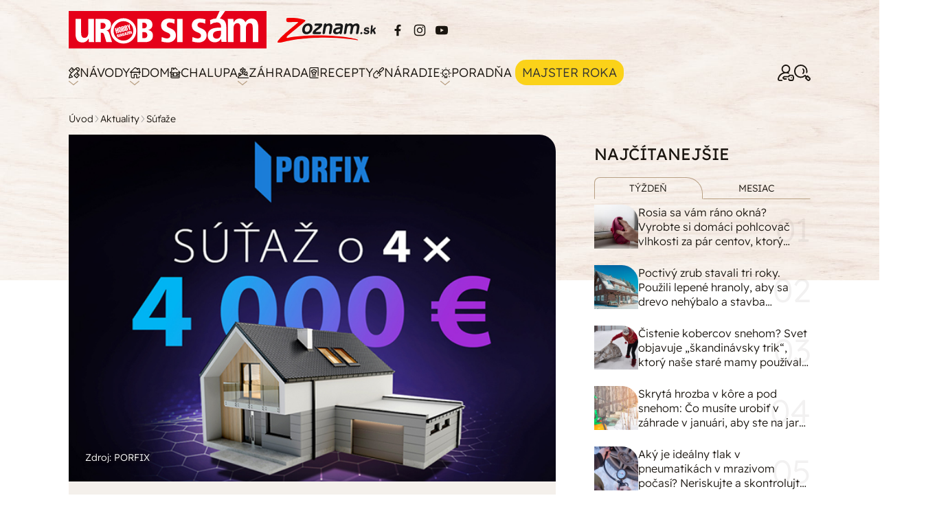

--- FILE ---
content_type: text/html; charset=UTF-8
request_url: https://urobsisam.zoznam.sk/aktuality/sutaze/spoznajte-vyhody-porfixu-a-vyhrajte-2
body_size: 45293
content:
<!doctype html>
<html lang="sk-SK">
<head>
	<meta charset="utf-8" />
	<meta http-equiv="x-ua-compatible" content="ie=edge">
	<meta name="viewport" content="width=device-width, initial-scale=1.0">
	<meta name="theme-color" content="#bc0007">

	<link rel="apple-touch-icon" sizes="180x180" href="https://urobsisam.zoznam.sk/wp-content/themes/uss2024/assets/img/favicon/apple-touch-icon.png">
	<link rel="icon" type="image/png" sizes="32x32" href="https://urobsisam.zoznam.sk/wp-content/themes/uss2024/assets/img/favicon/favicon-32x32.png">
	<link rel="icon" type="image/png" sizes="16x16" href="https://urobsisam.zoznam.sk/wp-content/themes/uss2024/assets/img/favicon/favicon-16x16.png">
	<link rel="manifest" href="https://urobsisam.zoznam.sk/wp-content/themes/uss2024/assets/img/favicon/site.webmanifest">

	<link rel="preload" as="font" type="font/woff2" href="https://urobsisam.zoznam.sk/wp-content/themes/uss2024/assets/fonts/readex-pro-v21-latin_latin-ext-regular.woff2" crossorigin="anonymous">
	<link rel="preload" as="font" type="font/woff2" href="https://urobsisam.zoznam.sk/wp-content/themes/uss2024/assets/fonts/readex-pro-v21-latin_latin-ext-600.woff2" crossorigin="anonymous">
	<link rel="preload" as="font" type="font/woff2" href="https://urobsisam.zoznam.sk/wp-content/themes/uss2024/assets/fonts/readex-pro-v21-latin_latin-ext-300.woff2" crossorigin="anonymous" fetchpriority="low">
	<!-- <link rel="dns-prefetch" href="https://www.googletagmanager.com/"> -->

	<style>@charset "UTF-8";@use 'sass:math';:root{--swiper-navigation-size:44px}.swiper-button-next,.swiper-button-prev{position:absolute;top:var(--swiper-navigation-top-offset,50%);width:calc(var(--swiper-navigation-size)/ 44 * 27);height:var(--swiper-navigation-size);margin-top:calc(0px - (var(--swiper-navigation-size)/ 2));z-index:10;cursor:pointer;display:-webkit-box;display:-ms-flexbox;display:flex;-webkit-box-align:center;-ms-flex-align:center;align-items:center;-webkit-box-pack:center;-ms-flex-pack:center;justify-content:center;color:var(--swiper-navigation-color,var(--swiper-theme-color))}.swiper-button-next.swiper-button-disabled,.swiper-button-prev.swiper-button-disabled{opacity:.35;cursor:auto;pointer-events:none}.swiper-button-next.swiper-button-hidden,.swiper-button-prev.swiper-button-hidden{opacity:0;cursor:auto;pointer-events:none}.swiper-navigation-disabled .swiper-button-next,.swiper-navigation-disabled .swiper-button-prev{display:none!important}.swiper-button-next:after,.swiper-button-prev:after{font-family:swiper-icons;font-size:var(--swiper-navigation-size);text-transform:none!important;letter-spacing:0;font-variant:initial;line-height:1}.swiper-button-prev,.swiper-rtl .swiper-button-next{left:var(--swiper-navigation-sides-offset,10px);right:auto}.swiper-button-prev:after,.swiper-rtl .swiper-button-next:after{content:'prev'}.swiper-button-next,.swiper-rtl .swiper-button-prev{right:var(--swiper-navigation-sides-offset,10px);left:auto}.swiper-button-next:after,.swiper-rtl .swiper-button-prev:after{content:'next'}.swiper-button-lock{display:none}.swiper-pagination{position:absolute;text-align:center;-webkit-transition:.3s opacity;transition:.3s opacity;-webkit-transform:translate3d(0,0,0);transform:translate3d(0,0,0);z-index:10}.swiper-pagination.swiper-pagination-hidden{opacity:0}.swiper-pagination-disabled>.swiper-pagination,.swiper-pagination.swiper-pagination-disabled{display:none!important}.swiper-horizontal>.swiper-pagination-bullets,.swiper-pagination-bullets.swiper-pagination-horizontal,.swiper-pagination-custom,.swiper-pagination-fraction{bottom:var(--swiper-pagination-bottom,8px);top:var(--swiper-pagination-top,auto);left:0;width:100%}.swiper-pagination-bullets-dynamic{overflow:hidden;font-size:0}.swiper-pagination-bullets-dynamic .swiper-pagination-bullet{-webkit-transform:scale(.33);transform:scale(.33);position:relative}.swiper-pagination-bullets-dynamic .swiper-pagination-bullet-active{-webkit-transform:scale(1);transform:scale(1)}.swiper-pagination-bullets-dynamic .swiper-pagination-bullet-active-main{-webkit-transform:scale(1);transform:scale(1)}.swiper-pagination-bullets-dynamic .swiper-pagination-bullet-active-prev{-webkit-transform:scale(.66);transform:scale(.66)}.swiper-pagination-bullets-dynamic .swiper-pagination-bullet-active-prev-prev{-webkit-transform:scale(.33);transform:scale(.33)}.swiper-pagination-bullets-dynamic .swiper-pagination-bullet-active-next{-webkit-transform:scale(.66);transform:scale(.66)}.swiper-pagination-bullets-dynamic .swiper-pagination-bullet-active-next-next{-webkit-transform:scale(.33);transform:scale(.33)}.swiper-pagination-bullet{width:var(--swiper-pagination-bullet-width,var(--swiper-pagination-bullet-size,8px));height:var(--swiper-pagination-bullet-height,var(--swiper-pagination-bullet-size,8px));display:inline-block;border-radius:var(--swiper-pagination-bullet-border-radius,50%);background:var(--swiper-pagination-bullet-inactive-color,#000);opacity:var(--swiper-pagination-bullet-inactive-opacity,.2)}button.swiper-pagination-bullet{border:none;margin:0;padding:0;-webkit-box-shadow:none;box-shadow:none;-webkit-appearance:none;-moz-appearance:none;appearance:none}.swiper-pagination-clickable .swiper-pagination-bullet{cursor:pointer}.swiper-pagination-bullet:only-child{display:none!important}.swiper-pagination-bullet-active{opacity:var(--swiper-pagination-bullet-opacity,1);background:var(--swiper-pagination-color,var(--swiper-theme-color))}.swiper-pagination-vertical.swiper-pagination-bullets,.swiper-vertical>.swiper-pagination-bullets{right:var(--swiper-pagination-right,8px);left:var(--swiper-pagination-left,auto);top:50%;-webkit-transform:translate3d(0,-50%,0);transform:translate3d(0,-50%,0)}.swiper-pagination-vertical.swiper-pagination-bullets .swiper-pagination-bullet,.swiper-vertical>.swiper-pagination-bullets .swiper-pagination-bullet{margin:var(--swiper-pagination-bullet-vertical-gap,6px) 0;display:block}.swiper-pagination-vertical.swiper-pagination-bullets.swiper-pagination-bullets-dynamic,.swiper-vertical>.swiper-pagination-bullets.swiper-pagination-bullets-dynamic{top:50%;-webkit-transform:translateY(-50%);transform:translateY(-50%);width:8px}.swiper-pagination-vertical.swiper-pagination-bullets.swiper-pagination-bullets-dynamic .swiper-pagination-bullet,.swiper-vertical>.swiper-pagination-bullets.swiper-pagination-bullets-dynamic .swiper-pagination-bullet{display:inline-block;-webkit-transition:.2s top,.2s -webkit-transform;transition:.2s top,.2s -webkit-transform;transition:.2s transform,.2s top;transition:.2s transform,.2s top,.2s -webkit-transform}.swiper-horizontal>.swiper-pagination-bullets .swiper-pagination-bullet,.swiper-pagination-horizontal.swiper-pagination-bullets .swiper-pagination-bullet{margin:0 var(--swiper-pagination-bullet-horizontal-gap,4px)}.swiper-horizontal>.swiper-pagination-bullets.swiper-pagination-bullets-dynamic,.swiper-pagination-horizontal.swiper-pagination-bullets.swiper-pagination-bullets-dynamic{left:50%;-webkit-transform:translateX(-50%);transform:translateX(-50%);white-space:nowrap}.swiper-horizontal>.swiper-pagination-bullets.swiper-pagination-bullets-dynamic .swiper-pagination-bullet,.swiper-pagination-horizontal.swiper-pagination-bullets.swiper-pagination-bullets-dynamic .swiper-pagination-bullet{-webkit-transition:.2s left,.2s -webkit-transform;transition:.2s left,.2s -webkit-transform;transition:.2s transform,.2s left;transition:.2s transform,.2s left,.2s -webkit-transform}.swiper-horizontal.swiper-rtl>.swiper-pagination-bullets-dynamic .swiper-pagination-bullet,:host(.swiper-horizontal.swiper-rtl) .swiper-pagination-bullets-dynamic .swiper-pagination-bullet{-webkit-transition:.2s right,.2s -webkit-transform;transition:.2s right,.2s -webkit-transform;transition:.2s transform,.2s right;transition:.2s transform,.2s right,.2s -webkit-transform}.swiper-pagination-fraction{color:var(--swiper-pagination-fraction-color,inherit)}.swiper-pagination-progressbar{background:var(--swiper-pagination-progressbar-bg-color,rgba(0,0,0,.25));position:absolute}.swiper-pagination-progressbar .swiper-pagination-progressbar-fill{background:var(--swiper-pagination-color,var(--swiper-theme-color));position:absolute;left:0;top:0;width:100%;height:100%;-webkit-transform:scale(0);transform:scale(0);-webkit-transform-origin:left top;transform-origin:left top}.swiper-rtl .swiper-pagination-progressbar .swiper-pagination-progressbar-fill{-webkit-transform-origin:right top;transform-origin:right top}.swiper-horizontal>.swiper-pagination-progressbar,.swiper-pagination-progressbar.swiper-pagination-horizontal,.swiper-pagination-progressbar.swiper-pagination-vertical.swiper-pagination-progressbar-opposite,.swiper-vertical>.swiper-pagination-progressbar.swiper-pagination-progressbar-opposite{width:100%;height:var(--swiper-pagination-progressbar-size,4px);left:0;top:0}.swiper-horizontal>.swiper-pagination-progressbar.swiper-pagination-progressbar-opposite,.swiper-pagination-progressbar.swiper-pagination-horizontal.swiper-pagination-progressbar-opposite,.swiper-pagination-progressbar.swiper-pagination-vertical,.swiper-vertical>.swiper-pagination-progressbar{width:var(--swiper-pagination-progressbar-size,4px);height:100%;left:0;top:0}.swiper-pagination-lock{display:none}/*! normalize.css v8.0.0 | MIT License | github.com/necolas/normalize.css */html{line-height:1.15;-webkit-text-size-adjust:100%}body{margin:0}h1{font-size:2em;margin:.67em 0}a{background-color:transparent}strong{font-weight:bolder}small{font-size:80%}img{border-style:none}button,input,textarea{font-family:inherit;font-size:100%;line-height:1.15;margin:0}button,input{overflow:visible}button{text-transform:none}[type=button],[type=submit],button{-webkit-appearance:button}[type=button]::-moz-focus-inner,[type=submit]::-moz-focus-inner,button::-moz-focus-inner{border-style:none;padding:0}[type=button]:-moz-focusring,[type=submit]:-moz-focusring,button:-moz-focusring{outline:1px dotted ButtonText}textarea{overflow:auto}[type=checkbox]{-webkit-box-sizing:border-box;box-sizing:border-box;padding:0}::-webkit-file-upload-button{-webkit-appearance:button;font:inherit}[draggable=false]{-webkit-touch-callout:none;-webkit-user-select:none}.foundation-mq{font-family:"xsmall=0em&small=23.4375em&small-alt=35.5em&medium=48em&large=64em&xlarge=75em&xxlarge=90em"}html{-webkit-box-sizing:border-box;box-sizing:border-box;font-size:100%}*,::after,::before{-webkit-box-sizing:inherit;box-sizing:inherit}body{margin:0;padding:0;background:#fff;font-family:"Readex Pro",Helvetica,Roboto,Arial,sans-serif;font-weight:300;line-height:1.5;color:#1a150f;-webkit-font-smoothing:antialiased;-moz-osx-font-smoothing:grayscale}img{display:inline-block;vertical-align:middle;max-width:100%;height:auto;-ms-interpolation-mode:bicubic}textarea{height:auto;min-height:50px;border-radius:1rem}button{padding:0;-webkit-appearance:none;-moz-appearance:none;appearance:none;border:0;border-radius:1rem;background:0 0;line-height:1;cursor:auto}button,input,textarea{font-family:inherit}.is-visible{display:block!important}.is-hidden{display:none!important}[type=email],[type=password],[type=text],textarea{display:block;-webkit-box-sizing:border-box;box-sizing:border-box;width:100%;height:2.7375rem;margin:0 0 1rem;padding:.65rem 1rem;border:1px solid #6c512e;border-radius:1rem;background-color:#fff;-webkit-box-shadow:none;box-shadow:none;font-family:inherit;font-size:1rem;font-weight:300;line-height:1.5;color:#1a150f;-webkit-transition:border-color .25s ease-in-out,-webkit-box-shadow .5s;transition:border-color .25s ease-in-out,-webkit-box-shadow .5s;transition:box-shadow .5s,border-color .25s ease-in-out;transition:box-shadow .5s,border-color .25s ease-in-out,-webkit-box-shadow .5s;-webkit-appearance:none;-moz-appearance:none;appearance:none}[type=email]:focus,[type=password]:focus,[type=text]:focus,textarea:focus{outline:0;border:1px solid #6c512e;background-color:#fff;-webkit-box-shadow:0 0 5px #e9e1d8;box-shadow:0 0 5px #e9e1d8;-webkit-transition:border-color .25s ease-in-out,-webkit-box-shadow .5s;transition:border-color .25s ease-in-out,-webkit-box-shadow .5s;transition:box-shadow .5s,border-color .25s ease-in-out;transition:box-shadow .5s,border-color .25s ease-in-out,-webkit-box-shadow .5s}textarea{max-width:100%}textarea[rows]{height:auto}input:disabled,textarea:disabled{background-color:#f5f5f5;cursor:not-allowed}[type=button],[type=submit]{-webkit-appearance:none;-moz-appearance:none;appearance:none;border-radius:1rem}[type=checkbox]{margin:0 0 1rem}[type=checkbox]+label{display:inline-block;vertical-align:baseline;margin-left:.5rem;margin-right:1rem;margin-bottom:0}[type=checkbox]+label[for]{cursor:pointer}label{display:block;margin:0;font-size:.875rem;font-weight:300;line-height:1.8;color:#1a150f}.input-group{display:-webkit-box;display:-ms-flexbox;display:flex;width:100%;margin-bottom:1rem;-webkit-box-align:stretch;-ms-flex-align:stretch;align-items:stretch}.input-group>:first-child{border-radius:1rem 0 0 1rem}.input-group>:last-child,.input-group>:last-child.input-group-button>*{border-radius:0 1rem 1rem 0}.input-group-button,.input-group-button button,.input-group-field{margin:0;white-space:nowrap}.input-group-field{border-radius:0;-webkit-box-flex:1;-ms-flex:1 1 0px;flex:1 1 0px;min-width:0}.input-group-button{padding-top:0;padding-bottom:0;text-align:center;display:-webkit-box;display:-ms-flexbox;display:flex;-webkit-box-flex:0;-ms-flex:0 0 auto;flex:0 0 auto}.input-group-button button{-ms-flex-item-align:stretch;align-self:stretch;height:auto;padding-top:0;padding-bottom:0;font-size:1rem}.is-invalid-input:not(:focus){border-color:#e50019;background-color:#fce6e8}.is-invalid-input:not(:focus)::-webkit-input-placeholder{color:#e50019}.is-invalid-input:not(:focus)::-moz-placeholder{color:#e50019}.is-invalid-input:not(:focus):-ms-input-placeholder{color:#e50019}.is-invalid-input:not(:focus)::-ms-input-placeholder{color:#e50019}.is-invalid-input:not(:focus)::placeholder{color:#e50019}.is-invalid-label{color:#e50019}.form-error.is-visible{display:block}div,form,h1,h2,h3,h4,li,ol,p,ul{margin:0;padding:0}p{margin-bottom:1rem;font-size:inherit;line-height:1.6;text-rendering:optimizeLegibility}i{font-style:italic;line-height:inherit}strong{font-weight:700;line-height:inherit}small{font-size:80%;line-height:inherit}h1,h2,h3,h4{font-family:"Readex Pro",Helvetica,Roboto,Arial,sans-serif;font-style:normal;font-weight:400;color:inherit;text-rendering:optimizeLegibility}h1{font-size:1.75rem;line-height:1.4;margin-top:0;margin-bottom:.5rem}h2{font-size:1.5rem;line-height:1.4;margin-top:0;margin-bottom:.5rem}h3{font-size:1.25rem;line-height:1.4;margin-top:0;margin-bottom:.5rem}h4{font-size:1rem;line-height:1.4;margin-top:0;margin-bottom:.5rem}a{line-height:inherit;color:#6c512e;text-decoration:none;cursor:pointer}a:focus,a:hover{color:#5d4628}a img{border:0}ol,ul{margin-bottom:1rem;list-style-position:outside;line-height:1.6}li{font-size:inherit}ul{margin-left:1.25rem;list-style-type:disc}ol{margin-left:1.25rem}ol ol,ul ul{margin-left:1.25rem;margin-bottom:0}figure{margin:0}cite{display:block;color:#616161;font-size:.8125rem}cite:before{content:"— "}.text-right{text-align:right}.text-center{text-align:center}@media print,screen and (min-width:48em){.medium-text-left{text-align:left}}@media print,screen and (min-width:64em){.large-text-right{text-align:right}}@media print{*{background:0 0!important;color:#000!important;-webkit-print-color-adjust:economy;print-color-adjust:economy;-webkit-box-shadow:none!important;box-shadow:none!important;text-shadow:none!important}a,a:visited{text-decoration:underline}a[href]:after{content:" (" attr(href) ")"}a[href^='#']:after{content:''}img{page-break-inside:avoid}img{max-width:100%!important}@page{margin:.5cm}h2,h3,p{orphans:3;widows:3}h2,h3{page-break-after:avoid}}.grid-container{padding-right:.75rem;padding-left:.75rem;max-width:71.5rem;margin-left:auto;margin-right:auto}@media print,screen and (min-width:64em){.grid-container{padding-right:1rem;padding-left:1rem}}.grid-x{display:-webkit-box;display:-ms-flexbox;display:flex;-webkit-box-orient:horizontal;-webkit-box-direction:normal;-ms-flex-flow:row wrap;flex-flow:row wrap}.cell{-webkit-box-flex:0;-ms-flex:0 0 auto;flex:0 0 auto;min-height:0;min-width:0;width:100%}.cell.auto{-webkit-box-flex:1;-ms-flex:1 1 0px;flex:1 1 0}.cell.shrink{-webkit-box-flex:0;-ms-flex:0 0 auto;flex:0 0 auto}.grid-x>.auto{width:auto}.grid-x>.shrink{width:auto}.grid-x>.xsmall-12,.grid-x>.xsmall-6{-ms-flex-preferred-size:auto;flex-basis:auto}@media print,screen and (min-width:35.5em){.grid-x>.small-alt-12,.grid-x>.small-alt-6{-ms-flex-preferred-size:auto;flex-basis:auto}}@media print,screen and (min-width:48em){.grid-x>.medium-6,.grid-x>.medium-shrink{-ms-flex-preferred-size:auto;flex-basis:auto}}@media print,screen and (min-width:64em){.grid-x>.large-4,.grid-x>.large-6,.grid-x>.large-8{-ms-flex-preferred-size:auto;flex-basis:auto}}@media screen and (min-width:90em){.grid-x>.xxlarge-3,.grid-x>.xxlarge-9{-ms-flex-preferred-size:auto;flex-basis:auto}}.grid-x>.xsmall-12,.grid-x>.xsmall-6{-webkit-box-flex:0;-ms-flex:0 0 auto;flex:0 0 auto}.grid-x>.xsmall-6{width:50%}.grid-x>.xsmall-12{width:100%}@media print,screen and (min-width:35.5em){.grid-x>.small-alt-12,.grid-x>.small-alt-6{-webkit-box-flex:0;-ms-flex:0 0 auto;flex:0 0 auto}.grid-x>.small-alt-6{width:50%}.grid-x>.small-alt-12{width:100%}}@media print,screen and (min-width:48em){.grid-x>.medium-auto{-webkit-box-flex:1;-ms-flex:1 1 0px;flex:1 1 0;width:auto}.grid-x>.medium-6,.grid-x>.medium-shrink{-webkit-box-flex:0;-ms-flex:0 0 auto;flex:0 0 auto}.grid-x>.medium-shrink{width:auto}.grid-x>.medium-6{width:50%}}@media print,screen and (min-width:64em){.grid-x>.large-4,.grid-x>.large-6,.grid-x>.large-8{-webkit-box-flex:0;-ms-flex:0 0 auto;flex:0 0 auto}.grid-x>.large-4{width:33.33333%}.grid-x>.large-6{width:50%}.grid-x>.large-8{width:66.66667%}}@media screen and (min-width:90em){.grid-x>.xxlarge-3,.grid-x>.xxlarge-9{-webkit-box-flex:0;-ms-flex:0 0 auto;flex:0 0 auto}.grid-x>.xxlarge-3{width:25%}.grid-x>.xxlarge-9{width:75%}}.grid-margin-y:not(.grid-y)>.cell{height:auto}.grid-margin-x{margin-left:-.75rem;margin-right:-.75rem}@media print,screen and (min-width:64em){.grid-margin-x{margin-left:-1rem;margin-right:-1rem}}.grid-margin-x>.cell{width:calc(100% - 1.5rem);margin-left:.75rem;margin-right:.75rem}@media print,screen and (min-width:64em){.grid-margin-x>.cell{width:calc(100% - 2rem);margin-left:1rem;margin-right:1rem}}.grid-margin-x>.auto{width:auto}.grid-margin-x>.shrink{width:auto}.grid-margin-x>.xsmall-6{width:calc(50% - 1.5rem)}.grid-margin-x>.xsmall-12{width:calc(100% - 1.5rem)}@media print,screen and (min-width:35.5em){.grid-margin-x>.small-alt-6{width:calc(50% - 1.5rem)}.grid-margin-x>.small-alt-12{width:calc(100% - 1.5rem)}}@media print,screen and (min-width:48em){.grid-margin-x>.medium-auto{width:auto}.grid-margin-x>.medium-shrink{width:auto}.grid-margin-x>.medium-6{width:calc(50% - 1.5rem)}}@media print,screen and (min-width:64em){.grid-margin-x>.auto{width:auto}.grid-margin-x>.shrink{width:auto}.grid-margin-x>.xsmall-6{width:calc(50% - 2rem)}.grid-margin-x>.xsmall-12{width:calc(100% - 2rem)}.grid-margin-x>.small-alt-6{width:calc(50% - 2rem)}.grid-margin-x>.small-alt-12{width:calc(100% - 2rem)}.grid-margin-x>.medium-auto{width:auto}.grid-margin-x>.medium-shrink{width:auto}.grid-margin-x>.medium-6{width:calc(50% - 2rem)}.grid-margin-x>.large-4{width:calc(33.33333% - 2rem)}.grid-margin-x>.large-6{width:calc(50% - 2rem)}.grid-margin-x>.large-8{width:calc(66.66667% - 2rem)}}.xsmall-up-1>.cell{width:100%}.xsmall-up-2>.cell{width:50%}@media print,screen and (min-width:48em){.medium-up-2>.cell{width:50%}.medium-up-3>.cell{width:33.33333%}.medium-up-4>.cell{width:25%}}@media print,screen and (min-width:64em){.large-up-2>.cell{width:50%}.large-up-3>.cell{width:33.33333%}.large-up-6>.cell{width:16.66667%}}.grid-margin-x.xsmall-up-1>.cell{width:calc(100% - 1.5rem)}@media print,screen and (min-width:48em){.grid-margin-x.medium-up-2>.cell{width:calc(50% - 1.5rem)}.grid-margin-x.medium-up-3>.cell{width:calc(33.33333% - 1.5rem)}}@media print,screen and (min-width:64em){.grid-margin-x.xsmall-up-1>.cell{width:calc(100% - 2rem)}.grid-margin-x.large-up-2>.cell{width:calc(50% - 2rem)}.grid-margin-x.large-up-3>.cell{width:calc(33.33333% - 2rem)}.grid-margin-x.large-up-6>.cell{width:calc(16.66667% - 2rem)}}.grid-margin-y{margin-top:-.75rem;margin-bottom:-.75rem}@media print,screen and (min-width:64em){.grid-margin-y{margin-top:-1rem;margin-bottom:-1rem}}.grid-margin-y>.cell{height:calc(100% - 1.5rem);margin-top:.75rem;margin-bottom:.75rem}@media print,screen and (min-width:64em){.grid-margin-y>.cell{height:calc(100% - 2rem);margin-top:1rem;margin-bottom:1rem}}@media print,screen and (min-width:35.5em){.grid-margin-y>.small-alt-6{height:calc(50% - 1.5rem)}}@media print,screen and (min-width:64em){.grid-margin-y>.small-alt-6{height:calc(50% - 2rem)}}.grid-margin-y{margin-top:-.75rem;margin-bottom:-.75rem}@media print,screen and (min-width:64em){.grid-margin-y{margin-top:-1rem;margin-bottom:-1rem}}.grid-margin-y>.cell{height:calc(100% - 1.5rem);margin-top:.75rem;margin-bottom:.75rem}@media print,screen and (min-width:64em){.grid-margin-y>.cell{height:calc(100% - 2rem);margin-top:1rem;margin-bottom:1rem}}@media print,screen and (min-width:35.5em){.grid-margin-y>.small-alt-6{height:calc(50% - 1.5rem)}}@media print,screen and (min-width:64em){.grid-margin-y>.small-alt-6{height:calc(50% - 2rem)}}.align-justify{-webkit-box-pack:justify;-ms-flex-pack:justify;justify-content:space-between}.align-top{-webkit-box-align:start;-ms-flex-align:start;align-items:flex-start}.align-middle{-webkit-box-align:center;-ms-flex-align:center;align-items:center}@media print,screen and (min-width:48em){.medium-order-1{-webkit-box-ordinal-group:2;-ms-flex-order:1;order:1}.medium-order-2{-webkit-box-ordinal-group:3;-ms-flex-order:2;order:2}}@media print,screen and (min-width:64em){.large-order-1{-webkit-box-ordinal-group:2;-ms-flex-order:1;order:1}.large-order-2{-webkit-box-ordinal-group:3;-ms-flex-order:2;order:2}.large-order-3{-webkit-box-ordinal-group:4;-ms-flex-order:3;order:3}.large-order-4{-webkit-box-ordinal-group:5;-ms-flex-order:4;order:4}}@media print,screen and (min-width:23.4375em){.hide-for-small{display:none!important}}@media screen and (max-width:23.43625em){.show-for-small{display:none!important}}@media screen and (max-width:47.99875em){.show-for-medium{display:none!important}}@media print,screen and (min-width:64em){.hide-for-large{display:none!important}}@media screen and (max-width:63.99875em){.show-for-large{display:none!important}}.is-stuck .show-for-sticky{display:block}.is-stuck .hide-for-sticky{display:none}@font-face{font-family:swiper-icons;src:url("data:application/font-woff;charset=utf-8;base64, [base64]//wADZ2x5ZgAAAywAAADMAAAD2MHtryVoZWFkAAABbAAAADAAAAA2E2+eoWhoZWEAAAGcAAAAHwAAACQC9gDzaG10eAAAAigAAAAZAAAArgJkABFsb2NhAAAC0AAAAFoAAABaFQAUGG1heHAAAAG8AAAAHwAAACAAcABAbmFtZQAAA/gAAAE5AAACXvFdBwlwb3N0AAAFNAAAAGIAAACE5s74hXjaY2BkYGAAYpf5Hu/j+W2+MnAzMYDAzaX6QjD6/4//Bxj5GA8AuRwMYGkAPywL13jaY2BkYGA88P8Agx4j+/8fQDYfA1AEBWgDAIB2BOoAeNpjYGRgYNBh4GdgYgABEMnIABJzYNADCQAACWgAsQB42mNgYfzCOIGBlYGB0YcxjYGBwR1Kf2WQZGhhYGBiYGVmgAFGBiQQkOaawtDAoMBQxXjg/wEGPcYDDA4wNUA2CCgwsAAAO4EL6gAAeNpj2M0gyAACqxgGNWBkZ2D4/wMA+xkDdgAAAHjaY2BgYGaAYBkGRgYQiAHyGMF8FgYHIM3DwMHABGQrMOgyWDLEM1T9/w8UBfEMgLzE////P/5//f/V/xv+r4eaAAeMbAxwIUYmIMHEgKYAYjUcsDAwsLKxc3BycfPw8jEQA/[base64]/uznmfPFBNODM2K7MTQ45YEAZqGP81AmGGcF3iPqOop0r1SPTaTbVkfUe4HXj97wYE+yNwWYxwWu4v1ugWHgo3S1XdZEVqWM7ET0cfnLGxWfkgR42o2PvWrDMBSFj/IHLaF0zKjRgdiVMwScNRAoWUoH78Y2icB/yIY09An6AH2Bdu/UB+yxopYshQiEvnvu0dURgDt8QeC8PDw7Fpji3fEA4z/PEJ6YOB5hKh4dj3EvXhxPqH/SKUY3rJ7srZ4FZnh1PMAtPhwP6fl2PMJMPDgeQ4rY8YT6Gzao0eAEA409DuggmTnFnOcSCiEiLMgxCiTI6Cq5DZUd3Qmp10vO0LaLTd2cjN4fOumlc7lUYbSQcZFkutRG7g6JKZKy0RmdLY680CDnEJ+UMkpFFe1RN7nxdVpXrC4aTtnaurOnYercZg2YVmLN/d/gczfEimrE/fs/bOuq29Zmn8tloORaXgZgGa78yO9/cnXm2BpaGvq25Dv9S4E9+5SIc9PqupJKhYFSSl47+Qcr1mYNAAAAeNptw0cKwkAAAMDZJA8Q7OUJvkLsPfZ6zFVERPy8qHh2YER+3i/BP83vIBLLySsoKimrqKqpa2hp6+jq6RsYGhmbmJqZSy0sraxtbO3sHRydnEMU4uR6yx7JJXveP7WrDycAAAAAAAH//wACeNpjYGRgYOABYhkgZgJCZgZNBkYGLQZtIJsFLMYAAAw3ALgAeNolizEKgDAQBCchRbC2sFER0YD6qVQiBCv/H9ezGI6Z5XBAw8CBK/m5iQQVauVbXLnOrMZv2oLdKFa8Pjuru2hJzGabmOSLzNMzvutpB3N42mNgZGBg4GKQYzBhYMxJLMlj4GBgAYow/P/PAJJhLM6sSoWKfWCAAwDAjgbRAAB42mNgYGBkAIIbCZo5IPrmUn0hGA0AO8EFTQAA") format("woff");font-weight:400;font-style:normal}:root{--swiper-theme-color:#007aff}.swiper{margin-left:auto;margin-right:auto;position:relative;overflow:hidden;list-style:none;padding:0;z-index:1;display:block}.swiper-vertical>.swiper-wrapper{-webkit-box-orient:vertical;-webkit-box-direction:normal;-ms-flex-direction:column;flex-direction:column}.swiper-wrapper{position:relative;width:100%;height:100%;z-index:1;display:-webkit-box;display:-ms-flexbox;display:flex;-webkit-transition-property:-webkit-transform;transition-property:-webkit-transform;transition-property:transform;transition-property:transform,-webkit-transform;-webkit-transition-timing-function:var(--swiper-wrapper-transition-timing-function,initial);transition-timing-function:var(--swiper-wrapper-transition-timing-function,initial);-webkit-box-sizing:content-box;box-sizing:content-box}.swiper-android .swiper-slide,.swiper-wrapper{-webkit-transform:translate3d(0,0,0);transform:translate3d(0,0,0)}.swiper-horizontal{-ms-touch-action:pan-y;touch-action:pan-y}.swiper-vertical{-ms-touch-action:pan-x;touch-action:pan-x}.swiper-slide{-ms-flex-negative:0;flex-shrink:0;width:100%;height:100%;position:relative;-webkit-transition-property:-webkit-transform;transition-property:-webkit-transform;transition-property:transform;transition-property:transform,-webkit-transform;display:block}.swiper-slide-invisible-blank{visibility:hidden}.swiper-autoheight,.swiper-autoheight .swiper-slide{height:auto}.swiper-autoheight .swiper-wrapper{-webkit-box-align:start;-ms-flex-align:start;align-items:flex-start;-webkit-transition-property:height,-webkit-transform;transition-property:height,-webkit-transform;transition-property:transform,height;transition-property:transform,height,-webkit-transform}.swiper-backface-hidden .swiper-slide{-webkit-transform:translateZ(0);transform:translateZ(0);-webkit-backface-visibility:hidden;backface-visibility:hidden}.swiper-3d.swiper-css-mode .swiper-wrapper{-webkit-perspective:1200px;perspective:1200px}.swiper-3d .swiper-wrapper{-webkit-transform-style:preserve-3d;transform-style:preserve-3d}.swiper-3d{-webkit-perspective:1200px;perspective:1200px}.swiper-3d .swiper-cube-shadow,.swiper-3d .swiper-slide,.swiper-3d .swiper-slide-shadow,.swiper-3d .swiper-slide-shadow-bottom,.swiper-3d .swiper-slide-shadow-left,.swiper-3d .swiper-slide-shadow-right,.swiper-3d .swiper-slide-shadow-top{-webkit-transform-style:preserve-3d;transform-style:preserve-3d}.swiper-3d .swiper-slide-shadow,.swiper-3d .swiper-slide-shadow-bottom,.swiper-3d .swiper-slide-shadow-left,.swiper-3d .swiper-slide-shadow-right,.swiper-3d .swiper-slide-shadow-top{position:absolute;left:0;top:0;width:100%;height:100%;pointer-events:none;z-index:10}.swiper-3d .swiper-slide-shadow{background:rgba(0,0,0,.15)}.swiper-3d .swiper-slide-shadow-left{background-image:-webkit-gradient(linear,right top,left top,from(rgba(0,0,0,.5)),to(rgba(0,0,0,0)));background-image:linear-gradient(to left,rgba(0,0,0,.5),rgba(0,0,0,0))}.swiper-3d .swiper-slide-shadow-right{background-image:-webkit-gradient(linear,left top,right top,from(rgba(0,0,0,.5)),to(rgba(0,0,0,0)));background-image:linear-gradient(to right,rgba(0,0,0,.5),rgba(0,0,0,0))}.swiper-3d .swiper-slide-shadow-top{background-image:-webkit-gradient(linear,left bottom,left top,from(rgba(0,0,0,.5)),to(rgba(0,0,0,0)));background-image:linear-gradient(to top,rgba(0,0,0,.5),rgba(0,0,0,0))}.swiper-3d .swiper-slide-shadow-bottom{background-image:-webkit-gradient(linear,left top,left bottom,from(rgba(0,0,0,.5)),to(rgba(0,0,0,0)));background-image:linear-gradient(to bottom,rgba(0,0,0,.5),rgba(0,0,0,0))}.swiper-css-mode>.swiper-wrapper{overflow:auto;scrollbar-width:none;-ms-overflow-style:none}.swiper-css-mode>.swiper-wrapper::-webkit-scrollbar{display:none}.swiper-css-mode>.swiper-wrapper>.swiper-slide{scroll-snap-align:start start}.swiper-horizontal.swiper-css-mode>.swiper-wrapper{-ms-scroll-snap-type:x mandatory;scroll-snap-type:x mandatory}.swiper-vertical.swiper-css-mode>.swiper-wrapper{-ms-scroll-snap-type:y mandatory;scroll-snap-type:y mandatory}.swiper-css-mode.swiper-free-mode>.swiper-wrapper{-ms-scroll-snap-type:none;scroll-snap-type:none}.swiper-css-mode.swiper-free-mode>.swiper-wrapper>.swiper-slide{scroll-snap-align:none}.swiper-centered>.swiper-wrapper::before{content:'';-ms-flex-negative:0;flex-shrink:0;-webkit-box-ordinal-group:10000;-ms-flex-order:9999;order:9999}.swiper-centered>.swiper-wrapper>.swiper-slide{scroll-snap-align:center center;scroll-snap-stop:always}.swiper-centered.swiper-horizontal>.swiper-wrapper>.swiper-slide:first-child{-webkit-margin-start:var(--swiper-centered-offset-before);margin-inline-start:var(--swiper-centered-offset-before)}.swiper-centered.swiper-horizontal>.swiper-wrapper::before{height:100%;min-height:1px;width:var(--swiper-centered-offset-after)}.swiper-centered.swiper-vertical>.swiper-wrapper>.swiper-slide:first-child{-webkit-margin-before:var(--swiper-centered-offset-before);margin-block-start:var(--swiper-centered-offset-before)}.swiper-centered.swiper-vertical>.swiper-wrapper::before{width:100%;min-width:1px;height:var(--swiper-centered-offset-after)}.swiper-lazy-preloader{width:42px;height:42px;position:absolute;left:50%;top:50%;margin-left:-21px;margin-top:-21px;z-index:10;-webkit-transform-origin:50%;transform-origin:50%;-webkit-box-sizing:border-box;box-sizing:border-box;border:4px solid var(--swiper-preloader-color,var(--swiper-theme-color));border-radius:50%;border-top-color:transparent}.swiper-watch-progress .swiper-slide-visible .swiper-lazy-preloader,.swiper:not(.swiper-watch-progress) .swiper-lazy-preloader,swiper-container:not(.swiper-watch-progress) .swiper-lazy-preloader{-webkit-animation:swiper-preloader-spin 1s infinite linear;animation:swiper-preloader-spin 1s infinite linear}.swiper-lazy-preloader-white{--swiper-preloader-color:#fff}.swiper-lazy-preloader-black{--swiper-preloader-color:#000}@-webkit-keyframes swiper-preloader-spin{0%{-webkit-transform:rotate(0);transform:rotate(0)}100%{-webkit-transform:rotate(360deg);transform:rotate(360deg)}}@keyframes swiper-preloader-spin{0%{-webkit-transform:rotate(0);transform:rotate(0)}100%{-webkit-transform:rotate(360deg);transform:rotate(360deg)}}:root{--swiper-navigation-size:44px}.swiper-button-next,.swiper-button-prev{position:absolute;top:var(--swiper-navigation-top-offset,50%);width:calc(var(--swiper-navigation-size)/ 44 * 27);height:var(--swiper-navigation-size);margin-top:calc(0px - (var(--swiper-navigation-size)/ 2));z-index:10;cursor:pointer;display:-webkit-box;display:-ms-flexbox;display:flex;-webkit-box-align:center;-ms-flex-align:center;align-items:center;-webkit-box-pack:center;-ms-flex-pack:center;justify-content:center;color:var(--swiper-navigation-color,var(--swiper-theme-color))}.swiper-button-next.swiper-button-disabled,.swiper-button-prev.swiper-button-disabled{opacity:.35;cursor:auto;pointer-events:none}.swiper-button-next.swiper-button-hidden,.swiper-button-prev.swiper-button-hidden{opacity:0;cursor:auto;pointer-events:none}.swiper-navigation-disabled .swiper-button-next,.swiper-navigation-disabled .swiper-button-prev{display:none!important}.swiper-button-next:after,.swiper-button-prev:after{font-family:swiper-icons;font-size:var(--swiper-navigation-size);text-transform:none!important;letter-spacing:0;font-variant:initial;line-height:1}.swiper-button-prev,.swiper-rtl .swiper-button-next{left:var(--swiper-navigation-sides-offset,10px);right:auto}.swiper-button-prev:after,.swiper-rtl .swiper-button-next:after{content:'prev'}.swiper-button-next,.swiper-rtl .swiper-button-prev{right:var(--swiper-navigation-sides-offset,10px);left:auto}.swiper-button-next:after,.swiper-rtl .swiper-button-prev:after{content:'next'}.swiper-button-lock{display:none}.swiper-pagination{position:absolute;text-align:center;-webkit-transition:.3s opacity;transition:.3s opacity;-webkit-transform:translate3d(0,0,0);transform:translate3d(0,0,0);z-index:10}.swiper-pagination.swiper-pagination-hidden{opacity:0}.swiper-pagination-disabled>.swiper-pagination,.swiper-pagination.swiper-pagination-disabled{display:none!important}.swiper-horizontal>.swiper-pagination-bullets,.swiper-pagination-bullets.swiper-pagination-horizontal,.swiper-pagination-custom,.swiper-pagination-fraction{bottom:var(--swiper-pagination-bottom,8px);top:var(--swiper-pagination-top,auto);left:0;width:100%}.swiper-pagination-bullets-dynamic{overflow:hidden;font-size:0}.swiper-pagination-bullets-dynamic .swiper-pagination-bullet{-webkit-transform:scale(.33);transform:scale(.33);position:relative}.swiper-pagination-bullets-dynamic .swiper-pagination-bullet-active{-webkit-transform:scale(1);transform:scale(1)}.swiper-pagination-bullets-dynamic .swiper-pagination-bullet-active-main{-webkit-transform:scale(1);transform:scale(1)}.swiper-pagination-bullets-dynamic .swiper-pagination-bullet-active-prev{-webkit-transform:scale(.66);transform:scale(.66)}.swiper-pagination-bullets-dynamic .swiper-pagination-bullet-active-prev-prev{-webkit-transform:scale(.33);transform:scale(.33)}.swiper-pagination-bullets-dynamic .swiper-pagination-bullet-active-next{-webkit-transform:scale(.66);transform:scale(.66)}.swiper-pagination-bullets-dynamic .swiper-pagination-bullet-active-next-next{-webkit-transform:scale(.33);transform:scale(.33)}.swiper-pagination-bullet{width:var(--swiper-pagination-bullet-width,var(--swiper-pagination-bullet-size,8px));height:var(--swiper-pagination-bullet-height,var(--swiper-pagination-bullet-size,8px));display:inline-block;border-radius:var(--swiper-pagination-bullet-border-radius,50%);background:var(--swiper-pagination-bullet-inactive-color,#000);opacity:var(--swiper-pagination-bullet-inactive-opacity,.2)}button.swiper-pagination-bullet{border:none;margin:0;padding:0;-webkit-box-shadow:none;box-shadow:none;-webkit-appearance:none;-moz-appearance:none;appearance:none}.swiper-pagination-clickable .swiper-pagination-bullet{cursor:pointer}.swiper-pagination-bullet:only-child{display:none!important}.swiper-pagination-bullet-active{opacity:var(--swiper-pagination-bullet-opacity,1);background:var(--swiper-pagination-color,var(--swiper-theme-color))}.swiper-pagination-vertical.swiper-pagination-bullets,.swiper-vertical>.swiper-pagination-bullets{right:var(--swiper-pagination-right,8px);left:var(--swiper-pagination-left,auto);top:50%;-webkit-transform:translate3d(0,-50%,0);transform:translate3d(0,-50%,0)}.swiper-pagination-vertical.swiper-pagination-bullets .swiper-pagination-bullet,.swiper-vertical>.swiper-pagination-bullets .swiper-pagination-bullet{margin:var(--swiper-pagination-bullet-vertical-gap,6px) 0;display:block}.swiper-pagination-vertical.swiper-pagination-bullets.swiper-pagination-bullets-dynamic,.swiper-vertical>.swiper-pagination-bullets.swiper-pagination-bullets-dynamic{top:50%;-webkit-transform:translateY(-50%);transform:translateY(-50%);width:8px}.swiper-pagination-vertical.swiper-pagination-bullets.swiper-pagination-bullets-dynamic .swiper-pagination-bullet,.swiper-vertical>.swiper-pagination-bullets.swiper-pagination-bullets-dynamic .swiper-pagination-bullet{display:inline-block;-webkit-transition:.2s top,.2s -webkit-transform;transition:.2s top,.2s -webkit-transform;transition:.2s transform,.2s top;transition:.2s transform,.2s top,.2s -webkit-transform}.swiper-horizontal>.swiper-pagination-bullets .swiper-pagination-bullet,.swiper-pagination-horizontal.swiper-pagination-bullets .swiper-pagination-bullet{margin:0 var(--swiper-pagination-bullet-horizontal-gap,4px)}.swiper-horizontal>.swiper-pagination-bullets.swiper-pagination-bullets-dynamic,.swiper-pagination-horizontal.swiper-pagination-bullets.swiper-pagination-bullets-dynamic{left:50%;-webkit-transform:translateX(-50%);transform:translateX(-50%);white-space:nowrap}.swiper-horizontal>.swiper-pagination-bullets.swiper-pagination-bullets-dynamic .swiper-pagination-bullet,.swiper-pagination-horizontal.swiper-pagination-bullets.swiper-pagination-bullets-dynamic .swiper-pagination-bullet{-webkit-transition:.2s left,.2s -webkit-transform;transition:.2s left,.2s -webkit-transform;transition:.2s transform,.2s left;transition:.2s transform,.2s left,.2s -webkit-transform}.swiper-horizontal.swiper-rtl>.swiper-pagination-bullets-dynamic .swiper-pagination-bullet,:host(.swiper-horizontal.swiper-rtl) .swiper-pagination-bullets-dynamic .swiper-pagination-bullet{-webkit-transition:.2s right,.2s -webkit-transform;transition:.2s right,.2s -webkit-transform;transition:.2s transform,.2s right;transition:.2s transform,.2s right,.2s -webkit-transform}.swiper-pagination-fraction{color:var(--swiper-pagination-fraction-color,inherit)}.swiper-pagination-progressbar{background:var(--swiper-pagination-progressbar-bg-color,rgba(0,0,0,.25));position:absolute}.swiper-pagination-progressbar .swiper-pagination-progressbar-fill{background:var(--swiper-pagination-color,var(--swiper-theme-color));position:absolute;left:0;top:0;width:100%;height:100%;-webkit-transform:scale(0);transform:scale(0);-webkit-transform-origin:left top;transform-origin:left top}.swiper-rtl .swiper-pagination-progressbar .swiper-pagination-progressbar-fill{-webkit-transform-origin:right top;transform-origin:right top}.swiper-horizontal>.swiper-pagination-progressbar,.swiper-pagination-progressbar.swiper-pagination-horizontal,.swiper-pagination-progressbar.swiper-pagination-vertical.swiper-pagination-progressbar-opposite,.swiper-vertical>.swiper-pagination-progressbar.swiper-pagination-progressbar-opposite{width:100%;height:var(--swiper-pagination-progressbar-size,4px);left:0;top:0}.swiper-horizontal>.swiper-pagination-progressbar.swiper-pagination-progressbar-opposite,.swiper-pagination-progressbar.swiper-pagination-horizontal.swiper-pagination-progressbar-opposite,.swiper-pagination-progressbar.swiper-pagination-vertical,.swiper-vertical>.swiper-pagination-progressbar{width:var(--swiper-pagination-progressbar-size,4px);height:100%;left:0;top:0}.swiper-pagination-lock{display:none}@font-face{font-display:swap;font-family:'Readex Pro';font-style:normal;font-weight:300;src:url(/wp-content/themes/uss2024/assets/fonts/readex-pro-v21-latin_latin-ext-300.woff2) format("woff2")}@font-face{font-display:swap;font-family:'Readex Pro';font-style:normal;font-weight:400;src:url(/wp-content/themes/uss2024/assets/fonts/readex-pro-v21-latin_latin-ext-regular.woff2) format("woff2")}@font-face{font-display:swap;font-family:'Readex Pro';font-style:normal;font-weight:600;src:url(/wp-content/themes/uss2024/assets/fonts/readex-pro-v21-latin_latin-ext-600.woff2) format("woff2")}.is-disable-scrollbar body{overflow:hidden;height:100%}.page-wrapper{overflow:clip}html{scroll-behavior:smooth}.icon{display:inline-block;color:inherit;text-align:center;vertical-align:-.125rem;height:1em;width:1em;font-size:1em;stroke-width:0;stroke:currentColor;fill:currentColor}.icon--stroke{stroke-width:1px;fill:none}.icon--stroke-1-5{stroke-width:1.5px}.inline-flex{display:-webkit-inline-box;display:-ms-inline-flexbox;display:inline-flex;vertical-align:middle;-moz-align-items:center;-ms-align-items:center;-webkit-box-align:center;-ms-flex-align:center;align-items:center;-moz-justify-content:center;-ms-justify-content:center;-webkit-box-pack:center;justify-content:center;-ms-flex-pack:center}.inline-flex>.icon{-webkit-box-flex:0 0 auto;-ms-flex:0 0 auto;flex:0 0 auto}.inline-flex--align-top{-moz-align-items:flex-start;-ms-align-items:flex-start;-webkit-box-align:start;-ms-flex-align:start;align-items:flex-start}.inline-flex--full{width:100%;vertical-align:middle;-moz-justify-content:start;-ms-justify-content:start;-webkit-box-pack:start;justify-content:start;-ms-flex-pack:start}.inline-flex--wrap{-ms-flex-wrap:wrap;flex-wrap:wrap}.inline-flex__icon-valign{margin-top:.3125rem}.section{padding-top:1.5rem;padding-bottom:1.5rem}@media print,screen and (min-width:64em){.section{padding-top:2rem;padding-bottom:2rem}}.section--padding-large{padding-top:2rem;padding-bottom:2rem}@media print,screen and (min-width:64em){.section--padding-large{padding-top:4rem;padding-bottom:4rem}}.section__title{font-weight:400;font-size:1.5rem;margin-bottom:1.5rem;text-transform:uppercase}@media print,screen and (min-width:64em){.section__title{margin-bottom:2.125rem}}.section__subtitle{font-weight:400;font-size:1.5rem;text-transform:uppercase;margin-bottom:1rem;display:-webkit-box;display:-ms-flexbox;display:flex;gap:1rem;-webkit-box-align:center;-ms-flex-align:center;align-items:center;color:#1a150f}.section--partial-bg{position:relative;z-index:0;margin-top:2.5rem}.section--partial-bg:after{content:'';background-color:#f4f0eb;width:100vw;height:100%;position:absolute;z-index:-1;left:0;top:0}.section--partial-bg:before{content:'';background-color:#f4f0eb;width:100vw;height:100%;position:absolute;z-index:-1;left:-100vw;top:0}.grid-container--wider{max-width:91rem}.grid-container--narrow{max-width:71.5rem}.grid-container--padding{padding-left:1.5rem;padding-right:1.5rem}@media print,screen and (min-width:64em){.grid-container--padding{padding-left:2rem;padding-right:2rem}}.grid-container--responsive{padding-left:0;padding-right:0}@media print,screen and (min-width:35.5em){.grid-container--responsive{padding-left:1.5rem;padding-right:1.5rem}}@media print,screen and (min-width:64em){.grid-container--responsive{padding-left:2rem;padding-right:2rem}}.grid-container--responsive .grid-container-body{padding-left:1.5rem;padding-right:1.5rem}@media print,screen and (min-width:35.5em){.grid-container--responsive .grid-container-body{padding-left:0;padding-right:0}}.grid-container--large-responsive{padding-left:0;padding-right:0}@media print,screen and (min-width:64em){.grid-container--large-responsive{padding-left:2rem;padding-right:2rem}}.grid-container--large-responsive .grid-container-body{padding-left:1.5rem;padding-right:1.5rem}@media print,screen and (min-width:64em){.grid-container--large-responsive .grid-container-body{padding-left:0;padding-right:0}}.grid-margin-x-small{margin-left:-.5rem;margin-right:-.5rem}.grid-margin-x-small>.cell{padding-left:.5rem;padding-right:.5rem}.grid-margin-y-small{margin-top:-.5rem;margin-bottom:-.5rem}.grid-margin-y-small>.cell{padding-top:.5rem;padding-bottom:.5rem}.grid-container--no-padding{padding-left:0;padding-right:0}.main{position:relative}.attachment{position:relative;padding-top:4.5rem}@media print,screen and (min-width:64em){.attachment{padding-top:2.5rem}}.attachment__holder{text-align:center;position:relative;overflow:hidden}.attachment__image{margin:0 auto;width:auto;height:auto;max-width:100%}@media print,screen and (min-width:64em){.attachment__image{border-top-right-radius:1.5rem}}.attachment__nav{padding:1rem;background-image:url(/wp-content/themes/uss2024/assets/img/bg-wood.jpg);background-repeat:repeat-x;background-position:top center;background-size:100% 72px;display:-webkit-box;display:-ms-flexbox;display:flex;-webkit-box-align:center;-ms-flex-align:center;align-items:center;-webkit-box-orient:horizontal;-webkit-box-direction:normal;-ms-flex-direction:row;flex-direction:row;gap:.5rem}@media print,screen and (min-width:23.4375em){.attachment__nav{gap:1rem}}@media print,screen and (min-width:64em){.attachment__nav{padding:0 1.5rem;background-image:none}}.attachment__nav.attachment__nav--top{position:absolute;width:100%;top:0;left:0}@media print,screen and (min-width:64em){.attachment__nav.attachment__nav--top{position:relative}}.attachment__nav-link:not(.attachment__nav-link--close){width:3.5rem}.attachment__nav-link.attachment__nav-link--close{background-color:#b8a084;margin-left:auto}.attachment__nav-link.attachment__nav-link--close:hover{background-color:#6c512e}.attachment__nav-link.button{padding:0 .5rem;height:2.5rem;margin-bottom:0;border-radius:.5rem}.attachment__count{font-size:1rem;border-radius:.5rem;padding:0 .75rem;height:2.5rem;gap:.25rem;border:1px solid #b8a084;line-height:1;display:-webkit-inline-box;display:-ms-inline-flexbox;display:inline-flex;-webkit-box-align:center;-ms-flex-align:center;align-items:center}@media print,screen and (min-width:23.4375em){.attachment__count{font-size:1.25rem}}@media print,screen and (min-width:64em) and (max-width:74.99875em){.attachment__count{font-size:1rem}}.attachment__control{display:none;height:100%;position:absolute;top:0;width:50%;z-index:2}@media print,screen and (min-width:64em){.attachment__control{display:inline-block}}.attachment__control .icon{background-color:rgba(233,225,216,.5);padding:.375rem;color:#342a1d;-webkit-transition-duration:.4s;transition-duration:.4s;font-size:1.75rem;position:absolute;top:50%;margin-top:-.875rem;height:3.375rem}@media print,screen and (min-width:48em){.attachment__control .icon{margin-top:-1.25rem;font-size:2.5rem}}.attachment__control:hover .icon{-webkit-transform:translateX(0);transform:translateX(0)}.attachment__control--next{right:0}.attachment__control--next .icon{right:0;border-top-left-radius:1rem;border-bottom-left-radius:1rem}@media print,screen and (min-width:64em){.attachment__control--next .icon{-webkit-transform:translateX(160%);transform:translateX(160%);right:0}}.attachment__control--prev{left:0}.attachment__control--prev .icon{left:0;border-top-right-radius:1rem;border-bottom-right-radius:1rem}@media print,screen and (min-width:64em){.attachment__control--prev .icon{-webkit-transform:translateX(-160%);transform:translateX(-160%);left:0}}.has-arrow-animation:hover .arrow{width:2.5rem}.has-arrow-animation:hover .arrow--small{width:2rem}.arrow{position:relative;width:2rem;height:1rem;display:inline-block;-webkit-transition:.2s;transition:.2s}.arrow--left{-webkit-transform:rotate(180deg);transform:rotate(180deg)}.arrow__icon{width:100%;height:.125rem;background-color:#1a150f;position:absolute;top:50%;-webkit-transform:translateY(-50%);transform:translateY(-50%);left:0}.arrow__icon:after,.arrow__icon:before{content:'';position:absolute;width:.75rem;height:.125rem;right:-.25rem;background-color:#1a150f}.arrow__icon:before{top:.25rem;-webkit-transform:rotate(-45deg);transform:rotate(-45deg)}.arrow__icon:after{top:-.25rem;-webkit-transform:rotate(45deg);transform:rotate(45deg)}.arrow--small{width:1.5rem;height:.625rem}.arrow--small .arrow__icon{height:.0625rem}.arrow--small .arrow__icon:after,.arrow--small .arrow__icon:before{width:.5rem;height:.0625rem;right:-.125rem}.arrow--small .arrow__icon:before{top:.1875rem}.arrow--small .arrow__icon:after{top:-.1875rem}.add-new-comment,.button,.form-submit .submit{display:inline-block;vertical-align:middle;margin:0 0 1rem 0;padding:.875rem 1.5rem;border:1px solid transparent;border-radius:1rem;-webkit-transition:background-color .25s ease-out,color .25s ease-out,border-color .25s ease-out;transition:background-color .25s ease-out,color .25s ease-out,border-color .25s ease-out;font-family:inherit;font-size:1rem;font-weight:400;-webkit-appearance:none;line-height:1;text-align:center;cursor:pointer;font-weight:300;display:-webkit-inline-box;display:-ms-inline-flexbox;display:inline-flex;-webkit-box-align:center;-ms-flex-align:center;align-items:center;gap:1rem;text-align:center;-webkit-box-pack:center;-ms-flex-pack:center;justify-content:center}.add-new-comment,.button,.form-submit .submit{background-color:#6c512e;color:#fff}.add-new-comment:focus,.add-new-comment:hover,.button:focus,.button:hover,.form-submit .submit:focus,.form-submit .submit:hover{background-color:#5c4527;color:#fff}.button--secondary{background-color:#fff;border-color:#b8a084;color:#1a150f}.button--secondary:focus,.button--secondary:hover{color:#fff;background-color:#6c512e}.button--white{background-color:#fff;border-color:#fff;color:#1a150f}.button--white:focus,.button--white:hover{color:#fff;border-color:#6c512e;background-color:#6c512e}.button--brown-100{background-color:#e9e1d8;border-color:#e9e1d8;color:#1a150f}.button--brown-100:focus,.button--brown-100:hover{color:#1a150f;border-color:#fff;background-color:#fff}.button--brown-200{background-color:#b8a084;border-color:#b8a084;color:#fff}.button--hover-primary:focus,.button--hover-primary:hover{color:#fff;border-color:#6c512e;background-color:#6c512e}.button--small{font-size:.875rem;line-height:1.25rem;padding:.375rem 1rem;gap:.5rem;letter-spacing:0;border-radius:.5rem}.button--xsmall{font-size:.875rem;gap:.5rem;letter-spacing:0;padding:.125rem .5rem;line-height:1.25rem}.button--visualy{cursor:default;pointer-events:none}.button--arrow{max-width:17.5rem;width:100%}.button--gallery-steps{font-size:.8125rem;padding:.125rem .5rem;gap:.25rem}@media print,screen and (min-width:23.4375em){.button--gallery-steps{font-size:.875rem}}.button--gallery-steps .icon{font-size:115%}@media print,screen and (min-width:35.5em){.button--gallery-steps{gap:.5rem;padding:.375rem 1rem}}.crumbs{display:-webkit-box;display:-ms-flexbox;display:flex;gap:.375rem;font-size:.875rem;white-space:nowrap;overflow-y:hidden;-ms-flex-wrap:nowrap;flex-wrap:nowrap;-webkit-overflow-scrolling:touch;overflow-x:auto}.crumbs a{color:#1a150f;padding:.5625rem 0;display:-webkit-box;display:-ms-flexbox;display:flex}@media print,screen and (min-width:64em){.crumbs a{padding:.125rem 0}}.crumbs a:hover{text-decoration:underline}.crumbs>span{position:relative;display:-webkit-inline-box;display:-ms-inline-flexbox;display:inline-flex;-webkit-box-align:center;-ms-flex-align:center;align-items:center;gap:.375rem;line-height:1}.crumbs>span:after{content:'';display:inline-block;vertical-align:middle;background-image:url("data:image/svg+xml;charset=utf8,%3Csvg xmlns='http%3a%2f%2fwww.w3.org%2f2000%2fsvg' viewBox='0, 0, 24, 24'%3E%3Cstyle%3Epath %7b fill%3a%239e9e9e%3b %7d%3C%2fstyle%3E%3E%3Cpath d='m12.003 17.603-11.6-9.3c-.5-.4-.5-1.1-.2-1.5.4-.5 1.1-.5 1.5-.2l10.2 8.2 10.2-8.2c.5-.4 1.2-.3 1.5.2.4.5.3 1.2-.2 1.5l-11.4 9.3z'%2f%3E%3C%2fsvg%3E");-webkit-transform:rotate(-90deg);transform:rotate(-90deg);background-repeat:no-repeat;width:.625rem;height:.625rem}.crumbs>span:last-child:after{content:'';display:none}.crumbs--responsive{margin:0 -1.5rem .625rem -1.5rem;padding:0 1.5rem}.crumbs--mb0{margin-bottom:0}.header{position:relative;background-color:#f4f0eb}.header:after{content:'';background-color:#f4f0eb;width:100%;height:100%;position:absolute;z-index:-1;top:0;left:0}@media print,screen and (min-width:64em){.header{background-color:transparent;padding-top:1rem}}.header__inn{padding:1rem 0;position:relative}@media print,screen and (min-width:64em){.header__inn{padding:0}}.header__menu-wrap{display:-webkit-box;display:-ms-flexbox;display:flex;-webkit-box-orient:vertical;-webkit-box-direction:normal;-ms-flex-direction:column;flex-direction:column}@media print,screen and (min-width:64em){.header__menu-wrap{-webkit-box-orient:horizontal;-webkit-box-direction:normal;-ms-flex-direction:row;flex-direction:row;-webkit-box-align:center;-ms-flex-align:center;align-items:center}}.header__menu{display:-webkit-box;display:-ms-flexbox;display:flex;top:4rem}@media print,screen and (min-width:48em){.header__menu{top:5.4375rem}}@media print,screen and (min-width:64em){.header__menu{top:0}}@media print,screen and (max-width:63.99875em){.header__menu{position:fixed;z-index:1;left:0;bottom:0;width:100%;-webkit-transition:all .2s;transition:all .2s;visibility:hidden;opacity:0;overflow:auto;background-color:#fff;padding:0 1.5rem;-webkit-box-orient:vertical;-webkit-box-direction:normal;-ms-flex-direction:column;flex-direction:column;gap:1.5rem}.header__menu.is-active{visibility:visible;opacity:1;z-index:14}}@media print,screen and (min-width:64em){.header__menu{-webkit-box-orient:horizontal;-webkit-box-direction:normal;-ms-flex-direction:row;flex-direction:row;-webkit-box-align:center;-ms-flex-align:center;align-items:center;gap:.75rem}}.header__logo{max-width:6.25rem}@media print,screen and (min-width:23.4375em){.header__logo{max-width:9rem}}@media print,screen and (min-width:48em){.header__logo{max-width:none}}.header__logo-brand{max-width:3.75rem}@media print,screen and (min-width:23.4375em){.header__logo-brand{max-width:4.375rem}}@media print,screen and (min-width:48em){.header__logo-brand{max-width:none}}.header__menu .menu{list-style-type:none;margin:0;padding:0;display:-webkit-box;display:-ms-flexbox;display:flex;-webkit-box-orient:vertical;-webkit-box-direction:normal;-ms-flex-direction:column;flex-direction:column}@media print,screen and (min-width:64em){.header__menu .menu{-webkit-box-flex:1;-ms-flex:1 1 0px;flex:1 1 0;-webkit-box-pack:start;-ms-flex-pack:start;justify-content:flex-start;-webkit-box-align:center;-ms-flex-align:center;align-items:center;-webkit-box-orient:horizontal;-webkit-box-direction:normal;-ms-flex-direction:row;flex-direction:row;gap:.75rem}}@media screen and (min-width:75em){.header__menu .menu{gap:1.25rem}}.header__menu .menu .menu-item{display:-webkit-box;display:-ms-flexbox;display:flex;-webkit-box-align:center;-ms-flex-align:center;align-items:center;-webkit-box-orient:horizontal;-webkit-box-direction:normal;-ms-flex-flow:row wrap;flex-flow:row wrap;line-height:1.2;font-weight:300;position:relative}.header__menu .menu .menu-item>a{color:#1a150f;font-size:1.125rem;position:relative;padding:.75rem 0;display:-webkit-box;display:-ms-flexbox;display:flex;-webkit-box-align:center;-ms-flex-align:center;align-items:center;gap:.25rem;text-align:left;width:calc(100% - 40px)}@media print,screen and (min-width:64em){.header__menu .menu .menu-item>a{padding:1.5rem 0;width:auto;text-transform:uppercase}}@media print,screen and (min-width:64em){.header__menu .menu .menu-item:hover>a{color:#6c512e}}@media print,screen and (max-width:63.99875em){.header__menu .menu .menu-item.is-open>a:before{-webkit-transform:scaleX(1);transform:scaleX(1);-webkit-transform-origin:left;transform-origin:left}.header__menu .menu .menu-item.is-open>.sub-menu{max-height:124.9375rem;visibility:visible;opacity:1}.header__menu .menu .menu-item.is-open>.dropdown-toggle .icon{-webkit-transform:rotate(180deg);transform:rotate(180deg)}}@media print,screen and (min-width:64em){.header__menu .menu>.menu-item-has-children>a:after{content:'';display:inline-block;background-image:url("data:image/svg+xml;charset=utf8,%3Csvg xmlns='http%3a%2f%2fwww.w3.org%2f2000%2fsvg' viewBox='0, 0, 24, 24'%3E%3Cstyle%3Epath %7b fill%3a%23b8a084%3b %7d%3C%2fstyle%3E%3E%3Cpath d='m12.003 17.603-11.6-9.3c-.5-.4-.5-1.1-.2-1.5.4-.5 1.1-.5 1.5-.2l10.2 8.2 10.2-8.2c.5-.4 1.2-.3 1.5.2.4.5.3 1.2-.2 1.5l-11.4 9.3z'%2f%3E%3C%2fsvg%3E");background-repeat:no-repeat;width:.875rem;height:.875rem;position:absolute;left:0;bottom:.75rem}.header__menu .menu>.menu-item-has-children:hover>.sub-menu{z-index:99;opacity:1;visibility:visible}}.header__menu .menu .dropdown-toggle{cursor:pointer;width:2.5rem;height:2.5rem;margin-left:auto;margin-right:-.75rem}.header__menu .menu .dropdown-toggle .icon{color:#b8a084;font-size:1.125rem;-webkit-transition:all .2s ease-in-out;transition:all .2s ease-in-out}@media print,screen and (min-width:64em){.header__menu .menu .dropdown-toggle{display:none}}@media print,screen and (max-width:63.99875em){.header__menu .sub-menu{list-style-type:none;margin:0;padding:0 0 0 1.25rem;width:100%;visibility:hidden;opacity:0;max-height:0;overflow:hidden;-webkit-transition:all .2s;transition:all .2s}}@media print,screen and (min-width:64em){.header__menu .sub-menu:not(.sub-menu--lvl-2){-webkit-transition:all .1s linear .1s;transition:all .1s linear .1s;overflow:hidden;opacity:0;visibility:hidden;position:absolute;z-index:-1;top:100%;left:0;width:12.5rem;margin:0;padding:.5rem 1.25rem;background-color:#fff;display:-webkit-box;display:-ms-flexbox;display:flex;gap:.75rem;-webkit-box-orient:horizontal;-webkit-box-direction:normal;-ms-flex-flow:row wrap;flex-flow:row wrap;-webkit-box-align:start;-ms-flex-align:start;align-items:flex-start;border-radius:0 1.5rem 0 0;-webkit-box-shadow:0 0 20px 0 rgba(233,225,216,.5);box-shadow:0 0 20px 0 rgba(233,225,216,.5)}.header__menu .sub-menu:not(.sub-menu--lvl-2)>.menu-item{width:100%;font-weight:300;padding:0;-webkit-transition:all .2s;transition:all .2s}.header__menu .sub-menu:not(.sub-menu--lvl-2)>.menu-item>a{font-size:1.125rem;text-transform:none;display:block;width:100%;padding:.25rem 0}.header__menu .sub-menu:not(.sub-menu--lvl-2)>.menu-item>a:hover{text-decoration:none}.header__menu .sub-menu:not(.sub-menu--lvl-2)>.menu-item>a:before{content:'';display:none}}.header__socials{width:100%;-webkit-box-pack:start;-ms-flex-pack:start;justify-content:flex-start;display:-webkit-inline-box;display:-ms-inline-flexbox;display:inline-flex;gap:.25rem}@media print,screen and (min-width:64em){.header__socials{width:auto}}@media print,screen and (min-width:64em){.header__search{position:fixed;z-index:9999;left:0;bottom:0;top:0;width:100%;height:100vh;-webkit-transition:all .2s;transition:all .2s;visibility:hidden;opacity:0;overflow:auto;background-color:rgba(26,21,15,.85);padding:5.5rem;display:-webkit-box;display:-ms-flexbox;display:flex;-webkit-box-orient:vertical;-webkit-box-direction:normal;-ms-flex-direction:column;flex-direction:column;-webkit-box-align:center;-ms-flex-align:center;align-items:center}.header__search .search{-webkit-transition:all .2s;transition:all .2s;-webkit-transition-delay:.2s;transition-delay:.2s;opacity:0;-webkit-transform:translateY(-90px);transform:translateY(-90px)}.header__search.is-active{visibility:visible;opacity:1;z-index:99}.header__search.is-active .search{opacity:1;-webkit-transform:translateY(0);transform:translateY(0)}}.header__icon{color:#1a150f;font-size:1.75rem;display:-webkit-box;display:-ms-flexbox;display:flex}@media print,screen and (min-width:64em){.header__icon{font-size:1.5rem}}.header__icon:hover{color:#6c512e}.label,.yarpp-related-widget .source{font-size:.875rem;font-weight:300;background-color:#e9e1d8;color:#1a150f;display:inline-block;padding:.125rem .5rem}.label--red{color:#fff;background-color:#e50019}.input-group--gap{gap:1rem}.input-group--gap .input-group-field{border-top-right-radius:1rem;border-bottom-right-radius:1rem}.input-group--gap>:last-child.input-group-button>*{border-top-left-radius:1rem;border-bottom-left-radius:1rem}.form-group{margin-bottom:1rem}.form-group label{font-weight:400;line-height:1.2;font-size:1rem;margin-bottom:.25rem;display:inline-block;cursor:pointer}@media print,screen and (min-width:64em){.form-group label{font-size:1.25rem;margin-bottom:.5rem}}.spec-check{float:left;width:0;height:0;border:0;margin:0;padding:0;opacity:0;position:absolute;z-index:-1}.spec-check~label{color:#1a150f;display:inline-block;position:relative;margin:0;padding:.125rem 0 .125rem 2rem;line-height:1.5rem;cursor:pointer;font-size:1rem;font-weight:300}.spec-check~label:before{position:absolute;top:.125rem;left:0;content:'';width:1.5rem;height:1.5rem;border-radius:.375rem;background:#fff;border:1px solid #b8a084;background-image:url("data:image/svg+xml;charset=utf8,%3Csvg xmlns='http%3a%2f%2fwww.w3.org%2f2000%2fsvg' viewBox='0, 0, 24, 24'%3E%3Cstyle%3Epath %7b fill%3argba(26, 21, 15, 0)%3b %7d%3C%2fstyle%3E%3Cpath d='M22.5 4.6c.6.6.6 1.6 0 2.2L10 19.4c-.6.6-1.6.6-2.2 0l-6.3-6.3c-.6-.6-.6-1.6 0-2.2.6-.6 1.6-.6 2.2 0L8.9 16 20.3 4.6c.6-.6 1.6-.6 2.2 0z'%2f%3E%3C%2fsvg%3E");background-size:1rem 1rem;background-position:.1875rem .1875rem;background-repeat:no-repeat}@media print,screen and (min-width:64em){.spec-check~label:hover:before{background-image:url("data:image/svg+xml;charset=utf8,%3Csvg xmlns='http%3a%2f%2fwww.w3.org%2f2000%2fsvg' viewBox='0, 0, 24, 24'%3E%3Cstyle%3Epath %7b fill%3a%231a150f%3b %7d%3C%2fstyle%3E%3Cpath d='M22.5 4.6c.6.6.6 1.6 0 2.2L10 19.4c-.6.6-1.6.6-2.2 0l-6.3-6.3c-.6-.6-.6-1.6 0-2.2.6-.6 1.6-.6 2.2 0L8.9 16 20.3 4.6c.6-.6 1.6-.6 2.2 0z'%2f%3E%3C%2fsvg%3E")}.spec-check~label:active:before,.spec-check~label:focus:before{-webkit-box-shadow:inset 0 0 3px 2px rgba(26,21,15,.1);box-shadow:inset 0 0 3px 2px rgba(26,21,15,.1)}}.spec-check:checked~label:before{border-color:#6c512e;background-color:#6c512e;background-image:url("data:image/svg+xml;charset=utf8,%3Csvg xmlns='http%3a%2f%2fwww.w3.org%2f2000%2fsvg' viewBox='0, 0, 24, 24'%3E%3Cstyle%3Epath %7b fill%3awhite%3b %7d%3C%2fstyle%3E%3Cpath d='M22.5 4.6c.6.6.6 1.6 0 2.2L10 19.4c-.6.6-1.6.6-2.2 0l-6.3-6.3c-.6-.6-.6-1.6 0-2.2.6-.6 1.6-.6 2.2 0L8.9 16 20.3 4.6c.6-.6 1.6-.6 2.2 0z'%2f%3E%3C%2fsvg%3E")}.spec-check:checked~label:active:before,.spec-check:checked~label:focus:before{border-color:#6c512e;background-image:url("data:image/svg+xml;charset=utf8,%3Csvg xmlns='http%3a%2f%2fwww.w3.org%2f2000%2fsvg' viewBox='0, 0, 24, 24'%3E%3Cstyle%3Epath %7b fill%3awhite%3b %7d%3C%2fstyle%3E%3Cpath d='M22.5 4.6c.6.6.6 1.6 0 2.2L10 19.4c-.6.6-1.6.6-2.2 0l-6.3-6.3c-.6-.6-.6-1.6 0-2.2.6-.6 1.6-.6 2.2 0L8.9 16 20.3 4.6c.6-.6 1.6-.6 2.2 0z'%2f%3E%3C%2fsvg%3E")}.hamburger{width:2rem;height:2rem;display:-webkit-box;display:-ms-flexbox;display:flex;-webkit-box-pack:center;-ms-flex-pack:center;justify-content:center;-webkit-box-align:center;-ms-flex-align:center;align-items:center}.hamburger:hover .hamburger__bar:nth-child(2){-webkit-transform:scaleX(1);transform:scaleX(1)}.hamburger:hover .hamburger__bar:nth-child(3){-webkit-transform:scaleX(1) translate3d(0,12px,0);transform:scaleX(1) translate3d(0,12px,0)}.hamburger.is-clicked .hamburger__bar{-webkit-transition:opacity .2s cubic-bezier(.645,.045,.355,1),-webkit-transform .3s cubic-bezier(.645,.045,.355,1);transition:opacity .2s cubic-bezier(.645,.045,.355,1),-webkit-transform .3s cubic-bezier(.645,.045,.355,1);transition:transform .3s cubic-bezier(.645,.045,.355,1),opacity .2s cubic-bezier(.645,.045,.355,1);transition:transform .3s cubic-bezier(.645,.045,.355,1),opacity .2s cubic-bezier(.645,.045,.355,1),-webkit-transform .3s cubic-bezier(.645,.045,.355,1)}.hamburger.is-clicked .hamburger__bar:nth-child(1){-webkit-transform:rotate(45deg) translate3d(0,0,0);transform:rotate(45deg) translate3d(0,0,0)}.hamburger.is-clicked .hamburger__bar:nth-child(2){opacity:0;-webkit-transform:scaleX(0);transform:scaleX(0)}.hamburger.is-clicked .hamburger__bar:nth-child(3){-webkit-transform:rotate(-45deg);transform:rotate(-45deg)}.hamburger__inner{width:100%;position:relative;display:inline-block}.hamburger__bar{background-color:#342a1d;display:block;height:.1875rem;border-radius:.1875rem;position:absolute;width:100%;-webkit-transition:opacity .2s cubic-bezier(.645,.045,.355,1) .1s,-webkit-transform .3s cubic-bezier(.215,.61,.355,1);transition:opacity .2s cubic-bezier(.645,.045,.355,1) .1s,-webkit-transform .3s cubic-bezier(.215,.61,.355,1);transition:transform .3s cubic-bezier(.215,.61,.355,1),opacity .2s cubic-bezier(.645,.045,.355,1) .1s;transition:transform .3s cubic-bezier(.215,.61,.355,1),opacity .2s cubic-bezier(.645,.045,.355,1) .1s,-webkit-transform .3s cubic-bezier(.215,.61,.355,1)}.hamburger__bar:nth-child(1){top:0;-webkit-transform:translate3d(0,-12px,0);transform:translate3d(0,-12px,0)}.hamburger__bar:nth-child(3){top:0;-webkit-transform:translate3d(0,12px,0);transform:translate3d(0,12px,0)}.circle-icon{display:-webkit-inline-box;display:-ms-inline-flexbox;display:inline-flex;-webkit-box-align:center;-ms-flex-align:center;align-items:center;-webkit-box-pack:center;-ms-flex-pack:center;justify-content:center;width:2rem;height:2rem;-webkit-box-flex:0;-ms-flex:0 0 2rem;flex:0 0 2rem;color:#1a150f;border:1px solid #1a150f;border-radius:2rem;-webkit-transition:all .1s ease-in-out;transition:all .1s ease-in-out;font-size:1.125rem}.circle-icon:hover{color:#fff;border-color:#1a150f;background-color:#1a150f}.circle-icon--white{color:#fff;border-color:#fff}.circle-icon--white.circle-icon--hover{border-color:transparent}.circle-icon--white.circle-icon--hover:hover{border-color:#fff;color:#fff}.circle-icon--gray{color:#616161}.circle-icon--gray:not(.circle-icon--hover){color:#616161;border-color:#616161}.circle-icon--gray:not(.circle-icon--hover):hover{background:#616161;color:#fff}.circle-icon--gray:hover{border-color:#616161}.circle-icon--solid{color:#fff;background-color:#1a150f}.circle-icon--solid:hover{border-color:#1a150f;color:#fff}.circle-icon--hover{border-color:transparent}.circle-icon--hover:hover{color:#1a150f;background-color:transparent}.circle-icon--text{width:auto;padding-left:.5rem;padding-right:.75rem;font-weight:300}.circle-icon--text .icon{margin-right:.5rem}.circle-icon--text .circle-icon__text{font-size:.875rem;line-height:1}.circle-icon--comment:not(.circle-icon--hover){color:#e9e1d8;border-color:#e9e1d8}.circle-icon--comment:not(.circle-icon--hover):hover{background:#e9e1d8;color:#fff}.circle-icon--comment:hover{color:#e9e1d8;border-color:#e9e1d8}.circle-icon--comment.circle-icon--solid{background-color:#e9e1d8;color:#fff}.circle-icon--comment.circle-icon--solid:hover{color:#fff;background-color:#e2d7cb}.circle-icon--comment.circle-icon--solid.circle-icon--comment{color:#1a150f;padding-left:1rem;padding-right:1rem}.circle-icon--comment.circle-icon--solid.circle-icon--comment:hover{color:#1a150f}.circle-icon--facebook:not(.circle-icon--hover){color:#4267b2;border-color:#4267b2}.circle-icon--facebook:not(.circle-icon--hover):hover{background:#4267b2;color:#fff}.circle-icon--facebook:hover{color:#4267b2;border-color:#4267b2}.circle-icon--facebook.circle-icon--solid{background-color:#4267b2;color:#fff}.circle-icon--facebook.circle-icon--solid:hover{color:#fff;background-color:#3c5ea3}.circle-icon--instagram:hover{color:#b900b4;border-color:#b900b4}.circle-icon--youtube:hover{color:red;border-color:red}.circle-icon--messanger:not(.circle-icon--hover){color:#007ff7;border-color:#007ff7}.circle-icon--messanger:not(.circle-icon--hover):hover{background:#007ff7;color:#fff}.circle-icon--messanger:hover{color:#007ff7;border-color:#007ff7}.circle-icon--whatsapp:not(.circle-icon--hover){color:#29ad17;border-color:#29ad17}.circle-icon--whatsapp:not(.circle-icon--hover):hover{background:#29ad17;color:#fff}.circle-icon--whatsapp:hover{color:#29ad17;border-color:#29ad17}.listing-item{position:relative}.listing-item__thumbnail{position:relative}.listing-item__thumbnail-wrap{border-top-right-radius:1.5rem;overflow:hidden}.listing__labels{position:absolute;z-index:1;right:0;top:0}.listing__labels--category{right:.75rem;bottom:.75rem;top:auto}@media print,screen and (min-width:48em){.listing__labels--category{top:.75rem;left:.75rem;right:auto}}@media print,screen and (min-width:64em){.listing__labels--category{left:auto;top:auto;right:-.5rem;bottom:.75rem}}.listing__gallery{position:absolute;z-index:1;top:.5rem;right:.5rem}.listing-item__image-link{display:block}.listing-item__image{-webkit-transition:.2s;transition:.2s}.listing-item__meta{font-weight:300;color:#6c512e;font-size:.875rem;margin-top:.5rem}.listing-item__title{font-size:1.375rem;line-height:1.35;font-weight:300;margin-bottom:0}.listing-item__title a{color:#1a150f}.listing-item__excerpt{font-size:1rem;font-weight:300;line-height:1.2;color:#1a150f;overflow:hidden;text-overflow:ellipsis;display:-webkit-box;-webkit-line-clamp:3;line-clamp:3;-webkit-box-orient:vertical}.listing-item__excerpt>*{margin-bottom:0;line-height:1.3}@media print,screen and (min-width:48em){.listing-item--keep-height{height:100%}.listing-item--keep-height .listing-item__image-link,.listing-item--keep-height .listing-item__thumbnail{height:100%}}@media print,screen and (max-width:35.49875em){.listing-item--horizontal .listing-item__thumbnail{margin-bottom:1rem}.listing-item--horizontal .listing-item__title{font-size:1.125rem}.listing-item--horizontal .listing-item__excerpt{display:none}}@media print,screen and (min-width:48em){.listing-item--horizontal{display:-webkit-box;display:-ms-flexbox;display:flex;-webkit-box-orient:vertical;-webkit-box-direction:normal;-ms-flex-direction:column;flex-direction:column;-webkit-box-align:start;-ms-flex-align:start;align-items:flex-start}}@media print,screen and (min-width:48em) and (min-width:35.5em){.listing-item--horizontal{gap:2rem;-webkit-box-orient:horizontal;-webkit-box-direction:normal;-ms-flex-direction:row;flex-direction:row}}@media print,screen and (min-width:48em){.listing-item--horizontal .listing-item__thumbnail{-webkit-box-flex:0;-ms-flex:0 0 43.18182%;flex:0 0 43.18182%}.listing-item--horizontal .listing-item__content{background:transparent linear-gradient(290deg,#fffFFF66 0,#fff 47%,#fff 100%) 0 0 no-repeat padding-box;padding:1rem 1.5rem;margin:-2.5rem 0 0 1.5rem;position:relative;z-index:1}}@media print,screen and (min-width:48em) and (min-width:35.5em){.listing-item--horizontal .listing-item__content{background:0 0;margin:0;padding:0}}@media print,screen and (min-width:48em){.listing-item--horizontal .listing-item__excerpt{margin-top:.875rem;display:none}}@media print,screen and (min-width:48em) and (min-width:48em){.listing-item--horizontal .listing-item__excerpt{display:-webkit-box}}.listing-item--horizontal-small{-webkit-box-align:center;-ms-flex-align:center;align-items:center}@media print,screen and (min-width:35.5em){.listing-item--horizontal-small{gap:1.5rem}}.listing-item--horizontal-small .listing-item__content{width:100%}@media print,screen and (max-width:35.49875em){.listing-item--horizontal-small .listing-item__content{margin:0;padding:.5rem 1rem}}.listing-item--horizontal-small .listing-item__title{font-size:1rem}@media print,screen and (min-width:48em){.listing-item--horizontal-small .listing-item__title{font-size:1.125rem}}.listing-item--horizontal-small .listing-item__thumbnail-wrap{border-top-right-radius:0}@media print,screen and (min-width:48em){.listing-item--horizontal-small .listing-item__thumbnail-wrap{border-top-right-radius:1.5rem}}.listing-item--horizontal-small .listing-item__thumbnail{-webkit-box-flex:0;-ms-flex:0 0 38.46154%;flex:0 0 38.46154%}.listing-item--horizontal-small .listing-item__header{margin:0}.listing-item--media-small-left{display:-webkit-box;display:-ms-flexbox;display:flex;-webkit-box-orient:horizontal;-webkit-box-direction:normal;-ms-flex-direction:row;flex-direction:row;-webkit-box-align:center;-ms-flex-align:center;align-items:center;gap:1rem;margin-bottom:1.5rem}.listing-item--media-small-left:last-child{margin-bottom:0}.listing-item--media-small-left .listing-item__title{font-size:1rem}.listing-item--media-small-left .listing-item__title a{overflow:hidden;text-overflow:ellipsis;display:-webkit-box;-webkit-line-clamp:3;line-clamp:3;-webkit-box-orient:vertical}.listing-item--media-small-left .listing-item__thumbnail{max-width:4rem;-webkit-box-flex:0;-ms-flex:0 0 64px;flex:0 0 64px}.listing-item--media-small-left .listing-item__image{height:4rem;width:auto;-o-object-fit:cover;object-fit:cover}@media print,screen and (min-width:64em){.listing-item--media-large .listing-item__title{font-size:1.5rem}}.listing-item--title-animation .listing-item__title{position:relative}.listing-item--title-animation .listing-item__title a{--underline-intrinsic-width:8;--underline-width:8;--underline-offset-y:-6px;--underline-color:#FFF2BC;--underline-cap-width:0px;--underline-padding-x:0px;--underline-width-scale:calc(var(--underline-width) / var(--underline-intrinsic-width));display:inline;padding:0 calc(var(--underline-padding-x) + calc(var(--underline-cap-width) * var(--underline-width-scale)));-webkit-box-decoration-break:clone;box-decoration-break:clone;background-repeat:no-repeat;background-image:-webkit-gradient(linear,left top,left bottom,from(var(--underline-color)),to(var(--underline-color)));background-image:linear-gradient(180deg,var(--underline-color),var(--underline-color));background-position-x:calc(var(--underline-cap-width) * var(--underline-width-scale)),0,100%;background-position-y:calc(100% - var(--underline-offset-y) * -1);background-size:0 calc(var(--underline-width) * 1px);-webkit-transition:background-size .3s ease-in-out;transition:background-size .3s ease-in-out}.listing-item--title-animation:hover .listing-item__title a{background-size:calc(100% - calc(var(--underline-cap-width) * var(--underline-width-scale) * 2)) calc(var(--underline-width) * 1px)}.listing-item--play-animation .play-button{-webkit-transition:.2s;transition:.2s}.listing-item--play-animation:hover .play-button{-webkit-transform:translate(-50%,-50%) scale(1.3);transform:translate(-50%,-50%) scale(1.3)}@media print,screen and (min-width:48em){.listing-item--thumbnail-animation .listing-item__image{-webkit-backface-visibility:hidden;backface-visibility:hidden;-webkit-font-smoothing:subpixel-antialiased;-webkit-transform:translateZ(0);transform:translateZ(0)}.listing-item--thumbnail-animation:hover .listing-item__image{-webkit-transform:scale(1.05);transform:scale(1.05)}}@media print,screen and (max-width:35.49875em){.listing-item--media-background{display:-webkit-box;display:-ms-flexbox;display:flex;-webkit-box-orient:vertical;-webkit-box-direction:normal;-ms-flex-direction:column;flex-direction:column;-webkit-box-align:start;-ms-flex-align:start;align-items:flex-start}}@media print,screen and (max-width:35.49875em) and (min-width:35.5em){.listing-item--media-background{gap:2rem;-webkit-box-orient:horizontal;-webkit-box-direction:normal;-ms-flex-direction:row;flex-direction:row}}@media print,screen and (max-width:35.49875em){.listing-item--media-background .listing-item__thumbnail{-webkit-box-flex:0;-ms-flex:0 0 43.18182%;flex:0 0 43.18182%}.listing-item--media-background .listing-item__content{background:transparent linear-gradient(290deg,#fffFFF66 0,#fff 47%,#fff 100%) 0 0 no-repeat padding-box;padding:1rem 1.5rem;margin:-2.5rem 0 0 1.5rem;position:relative;z-index:1}}@media print,screen and (max-width:35.49875em) and (min-width:35.5em){.listing-item--media-background .listing-item__content{background:0 0;margin:0;padding:0}}@media print,screen and (max-width:35.49875em){.listing-item--media-background.listing-item--media-large .listing-item__content{margin:0;background-color:#fff}.listing-item--media-background .listing-item__title{position:relative}.listing-item--media-background .listing-item__title a{--underline-intrinsic-width:8;--underline-width:8;--underline-offset-y:-6px;--underline-color:#FFF2BC;--underline-cap-width:0px;--underline-padding-x:0px;--underline-width-scale:calc(var(--underline-width) / var(--underline-intrinsic-width));display:inline;padding:0 calc(var(--underline-padding-x) + calc(var(--underline-cap-width) * var(--underline-width-scale)));-webkit-box-decoration-break:clone;box-decoration-break:clone;background-repeat:no-repeat;background-image:-webkit-gradient(linear,left top,left bottom,from(var(--underline-color)),to(var(--underline-color)));background-image:linear-gradient(180deg,var(--underline-color),var(--underline-color));background-position-x:calc(var(--underline-cap-width) * var(--underline-width-scale)),0,100%;background-position-y:calc(100% - var(--underline-offset-y) * -1);background-size:0 calc(var(--underline-width) * 1px);-webkit-transition:background-size .3s ease-in-out;transition:background-size .3s ease-in-out}.listing-item--media-background:hover .listing-item__title a{background-size:calc(100% - calc(var(--underline-cap-width) * var(--underline-width-scale) * 2)) calc(var(--underline-width) * 1px)}}@media print,screen and (min-width:35.5em){.listing-item--media-background .listing-item__image{-webkit-backface-visibility:hidden;backface-visibility:hidden;-webkit-font-smoothing:subpixel-antialiased;-webkit-transform:translateZ(0);transform:translateZ(0)}.listing-item--media-background:hover .listing-item__image{-webkit-transform:scale(1.05);transform:scale(1.05)}.listing-item--media-background .listing-item__image-link{position:relative}.listing-item--media-background .listing-item__image-link:after{content:'';background:-webkit-gradient(linear,left top,left bottom,from(transparent),to(#342a1d));background:linear-gradient(180deg,transparent,#342a1d);bottom:0;left:0;position:absolute;right:0;top:20%}.listing-item--media-background .listing-item__content{padding:1rem;color:#fff;position:absolute;bottom:0;left:0}.listing-item--media-background .listing-item__content a{color:#fff}.listing-item--media-background .listing-item__meta{color:#e9e1d8}.listing-item--media-background.listing-item--media-large .listing-item__image-link:after{top:40%}.listing-item--media-background.listing-item--media-large .listing-item__content{padding:1rem 1.5rem}}.listing-item--media-top .listing-item__thumbnail{margin-bottom:1rem}.listing-item--media-top .listing-item__title{font-size:1.125rem}.listing .listing-item{margin-bottom:1.5rem}@media print,screen and (min-width:64em){.listing .listing-item{margin-bottom:2.5rem}}.listing--featured-articles .listing-item{margin-bottom:0}.listing--featured-articles .listing-item__thumbnail-wrap{border-top-right-radius:0}@media print,screen and (min-width:48em){.listing--featured-articles .listing-item__thumbnail-wrap{border-top-right-radius:1.5rem;overflow:hidden}}.listing--mumbered-articles{counter-reset:articles}.listing--mumbered-articles .listing-item{counter-increment:articles;margin-bottom:1.5rem}.listing--mumbered-articles .listing-item:last-child{margin-bottom:0}.listing--mumbered-articles .listing-item:after{content:counter(articles,decimal-leading-zero);font-size:3rem;font-weight:300;color:rgba(26,21,15,.06);position:absolute;right:0;top:0}@media print,screen and (min-width:64em){.listing--categories .cell:last-child{display:none}}.listing--categories .listing-item{margin-bottom:1.5rem}.listing__pagination{margin-bottom:1.5rem}@media print,screen and (min-width:64em){.listing__pagination{margin-bottom:3rem}}.listing__pagination .button{height:3.5rem;padding:.5rem 1rem}.tabs__list{margin:0;display:-webkit-box;display:-ms-flexbox;display:flex}.tabs__list-item{-webkit-box-flex:1;-ms-flex:1;flex:1;list-style:none;text-transform:uppercase;font-weight:300;font-size:.875rem}.tabs__list-link{padding:.25rem 1rem;display:block;text-align:center;border-width:1px;border-style:solid;border-color:transparent;position:relative;color:#1a150f}.tabs__list-link[aria-selected=false]{border-bottom-color:#342a1d}.tabs__list-link:focus,.tabs__list-link[aria-selected=true]{border-color:#342a1d;border-top-right-radius:1.5rem;border-top-left-radius:.5rem;border-bottom-color:transparent}.tabs__list--light-brown .tabs__list-link:focus,.tabs__list--light-brown .tabs__list-link[aria-selected=true]{border-color:#b8a084;border-bottom-color:transparent}.tabs__list--light-brown .tabs__list-link[aria-selected=false]{border-bottom-color:#b8a084}.tabs__tab-content[aria-hidden=false]{display:block;padding:.5rem 0}.tabs__tab-content[aria-hidden=true]{display:none}.play-button{width:3.5rem;height:3.5rem;border-radius:1.75rem;display:inline-block;background-color:transparent;color:#fff;position:relative;display:inline-block}.play-button .icon{position:absolute;top:50%;left:50%;-webkit-transform:translate(-50%,-50%);transform:translate(-50%,-50%);font-size:2.375rem;-webkit-filter:drop-shadow(0 0 10px rgba(0, 0, 0, .7));filter:drop-shadow(0 0 10px rgba(0, 0, 0, .7))}.play-button--center{position:absolute;top:50%;left:50%;-webkit-transform:translate(-50%,-50%);transform:translate(-50%,-50%);z-index:2}:root{--swiper-theme-color:#1A150F;--swiper-navigation-size:24px;--swiper-pagination-bullet-inactive-color:#B8A084;--swiper-pagination-bullet-inactive-opacity:1;--swiper-navigation-color:#B8A084}.swiper--magazines{padding-bottom:2.5rem}.swiper--magazines .swiper-pagination{bottom:0}.swiper--magazines .swiper-button-next,.swiper--magazines .swiper-button-prev{top:calc(50% - 40px);width:calc(var(--swiper-navigation-size) * 2);height:calc(var(--swiper-navigation-size) * 2);border-radius:var(--swiper-navigation-size);background-color:rgba(255,255,255,.9)}.swiper--magazines .swiper-button-next:hover,.swiper--magazines .swiper-button-prev:hover{color:#1a150f}.swiper--magazines .swiper-button-prev{left:0}.swiper--magazines .swiper-button-right{right:0}.swiper--magazines .swiper-slide img{max-height:15rem;width:auto;margin:0 auto}.swiper--listing-1to4{padding-bottom:1rem;margin-left:-1.5rem;margin-right:-1.5rem;padding-left:1.5rem;padding-right:1.5rem}@media print,screen and (min-width:64em){.swiper--listing-1to4{margin-left:0;margin-right:0;padding-left:0;padding-right:0}}.search{max-width:27.5rem;width:100%}.search__input{margin-bottom:0;width:100%}@media print,screen and (min-width:64em){.search__input{font-size:1.375rem;padding:1.125rem 1.5rem;height:auto}}.js-toggle-anchor svg{pointer-events:none}.infobox{background-color:#f4f0eb;padding:1.5rem;font-size:1.125rem}@media print,screen and (min-width:48em){.infobox{border-top-right-radius:1.5rem}}.infobox.u-list-checkmark ul{margin-left:0;list-style-type:none}.post__entry .darkbox{background-color:#6c512e;padding:1.5rem;font-size:1.125rem}@media print,screen and (min-width:48em){.post__entry .darkbox{border-top-right-radius:1.5rem}}.post__entry .darkbox p a:hover{color:#fff;text-decoration:none}.post__entry .autorbox figure,.post__entry .darkbox figure,.post__entry .infobox figure{margin:0!important;max-width:100%!important;width:100%!important}.post__entry .autorbox p,.post__entry .autorbox ul,.post__entry .darkbox p,.post__entry .darkbox ul,.post__entry .infobox p,.post__entry .infobox ul{margin-bottom:1rem}.post__entry .autorbox p:last-child,.post__entry .autorbox ul:last-child,.post__entry .darkbox p:last-child,.post__entry .darkbox ul:last-child,.post__entry .infobox p:last-child,.post__entry .infobox ul:last-child{margin-bottom:0}.post__meta{font-size:.875rem;display:-webkit-box;display:-ms-flexbox;display:flex;-webkit-box-orient:horizontal;-webkit-box-direction:normal;-ms-flex-flow:row wrap;flex-flow:row wrap;-webkit-box-align:center;-ms-flex-align:center;align-items:center;gap:.75rem}.post__title{font-weight:400;font-size:1.375rem;line-height:1.625rem;margin-bottom:0}@media print,screen and (min-width:64em){.post__title{font-size:1.625rem;line-height:1.875rem}}.post__header{background:#f4f0eb;padding:1.5rem;position:relative;display:-webkit-box;display:-ms-flexbox;display:flex;-webkit-box-orient:vertical;-webkit-box-direction:normal;-ms-flex-direction:column;flex-direction:column;gap:.5rem;z-index:1;margin-bottom:1.5rem;border-bottom-right-radius:1.5rem}.post__entry{margin:0 1.5rem}.post__entry figure,.post__entry img,.post__entry p,.post__entry ul{font-size:1.125rem}.post__entry figure,.post__entry iframe,.post__entry img,.post__entry p,.post__entry ul{margin-bottom:2rem}@media print,screen and (min-width:48em){.post__entry figure,.post__entry iframe,.post__entry img,.post__entry p,.post__entry ul{margin-bottom:3rem}}.post__entry h2,.post__entry h3,.post__entry h4{margin-bottom:1rem}.post__entry .wp-caption{margin-left:-1.5rem;margin-right:-1.5rem}.post__entry .darkbox,.post__entry .infobox{margin-left:-1.5rem;margin-right:-1.5rem;position:relative;margin-bottom:1.5rem}@media print,screen and (min-width:64em){.post__entry .darkbox,.post__entry .infobox{margin-bottom:3rem}}.post__entry .darkbox{color:#fff}.post__entry .darkbox a{color:#fff}.post__entry .darkbox:before{display:none}.post__entry .autorbox{padding-block:5px 40px;border-style:solid;border-color:#f5f5f5;border-width:2px 0 0 0}.post__entry .autorbox p{font-size:1rem;margin-bottom:0}.post__entry p a{color:#e50019;text-decoration:underline}.post__entry p a:hover{color:#1a150f}.post__footer{margin:0 1.5rem}.post__thumbnail{position:relative}.post__thumbnail img{border-bottom-right-radius:1.5rem}@media print,screen and (min-width:48em){.post__thumbnail img{border-bottom-right-radius:0;border-top-right-radius:1.5rem}}.post__thumbnail img{width:100%;aspect-ratio:712/408;-o-object-fit:cover;object-fit:cover}@media print,screen and (max-width:47.99875em){.post__thumbnail--mobile-alt{background:#f4f0eb}.post__thumbnail--mobile-alt img{aspect-ratio:376/288}}.post__thumbnail-bottom{color:#fff;font-size:.75rem;padding:0;position:absolute;z-index:2;bottom:0;right:0;display:-webkit-inline-box;display:-ms-inline-flexbox;display:inline-flex;width:100%;height:100%;gap:1.5rem;-webkit-box-align:end;-ms-flex-align:end;align-items:flex-end}@media print,screen and (min-width:48em){.post__thumbnail-bottom{font-size:.875rem;padding:1.5rem;height:auto;-webkit-box-align:center;-ms-flex-align:center;align-items:center}}.post__thumbnail-source{position:absolute;top:1.25rem;right:1.5rem}@media print,screen and (min-width:48em){.post__thumbnail-source{position:relative;top:0;right:0}}.post__thumbnail-gallery{position:absolute;bottom:-.875rem;left:1.5rem}@media print,screen and (min-width:48em){.post__thumbnail-gallery{position:relative;bottom:0;left:0}}.post__header-discussion{position:absolute;top:-.875rem;right:1.5rem}@media print,screen and (min-width:48em){.post__header-discussion{position:relative;top:0;right:0}}.post__gallery{margin-bottom:1.5rem}@media print,screen and (min-width:48em){.post__gallery{margin-left:-1.5rem;margin-right:-1.5rem}}@media print,screen and (min-width:64em){.post__gallery{margin-top:3rem;margin-bottom:3rem}}.post__gallery .cell:last-child .post__gallery-item:after,.post__gallery .cell:last-child .post__gallery-item:before{display:inline-block}@media print,screen and (max-width:35.49875em){.post__gallery--xs-limit-4 .cell{display:none}.post__gallery--xs-limit-4 .cell:nth-child(1) .post__gallery-item{border-top-left-radius:1.5rem}.post__gallery--xs-limit-4 .cell:nth-child(1) .post__gallery-item img{border-top-left-radius:1.5rem}.post__gallery--xs-limit-4 .cell:nth-child(2) .post__gallery-item{border-top-right-radius:1.5rem}.post__gallery--xs-limit-4 .cell:nth-child(2) .post__gallery-item img{border-top-right-radius:1.5rem}.post__gallery--xs-limit-4 .cell:nth-child(3) .post__gallery-item{border-bottom-left-radius:1.5rem}.post__gallery--xs-limit-4 .cell:nth-child(3) .post__gallery-item img{border-bottom-left-radius:1.5rem}.post__gallery--xs-limit-4 .cell:nth-child(4) .post__gallery-item{border-bottom-right-radius:1.5rem}.post__gallery--xs-limit-4 .cell:nth-child(4) .post__gallery-item img{border-bottom-right-radius:1.5rem}.post__gallery--xs-limit-4 .cell:nth-child(-n+4){display:block}.post__gallery--xs-limit-4 .cell:nth-child(4) .post__gallery-item:after,.post__gallery--xs-limit-4 .cell:nth-child(4) .post__gallery-item:before{display:inline-block}}.post__gallery-item{position:relative;display:block;-webkit-transition:all .2s;transition:all .2s;overflow:hidden}@media print,screen and (min-width:48em){.post__gallery-item{border-top-right-radius:1.5rem}.post__gallery-item img{border-top-right-radius:1.5rem}}.post__gallery-item:hover{opacity:.85}.post__gallery-item:after{background-color:rgba(52,42,29,.7);content:'';position:absolute;top:0;left:0;bottom:0;right:0;display:none}.post__gallery-item:before{content:attr(data-gallery-count);color:#fff;height:2rem;background-image:url("data:image/svg+xml;charset=utf8,%3Csvg xmlns='http%3a%2f%2fwww.w3.org%2f2000%2fsvg' viewBox='0, 0, 24, 24'%3E%3Cstyle%3Epath %7b fill%3awhite%3b %7d%3C%2fstyle%3E%3Cpath d='M21.3 4.8h-1.4l-1.7-1.7c-.3-.3-.7-.5-1.2-.5h-5.6c-.4 0-.9.2-1.2.5L8.5 4.8h-3v-.5c0-.9-.7-1.6-1.6-1.6-.9 0-1.6.7-1.6 1.6v.6C.9 5.1 0 6.3 0 7.6v11.1c0 1.5 1.2 2.8 2.7 2.8h18.5c1.5 0 2.7-1.2 2.7-2.8V7.6c.1-1.5-1.1-2.8-2.6-2.8zm-18-.5c0-.3.2-.5.5-.5s.5.2.5.5v.6h-1v-.6zm19.6 14.3c0 .9-.7 1.7-1.6 1.7H2.7c-.9 0-1.6-.7-1.6-1.7v-11c0-.9.7-1.6 1.6-1.7h6c.1 0 .3-.1.4-.2L11 3.9c.1-.1.2-.2.4-.2H17c.1 0 .3.1.4.2l1.9 1.9c.1.1.2.2.4.2h1.6c.9 0 1.6.7 1.6 1.7v10.9zM14.2 7c-3.3 0-6 2.7-6 6s2.7 6 6 6 6-2.6 6-5.9c0-3.3-2.7-6-6-6.1zm0 11.1c-2.7 0-4.9-2.2-4.9-4.9s2.2-4.9 4.9-4.9 4.9 2.2 4.9 4.8c0 2.7-2.2 5-4.9 5zm-7.1-10H5.5c-.3 0-.5.3-.5.6s.2.5.5.5h1.6c.3 0 .5-.3.5-.6 0-.2-.2-.5-.5-.5z'%2f%3E%3C%2fsvg%3E");background-repeat:no-repeat;background-size:32px 32px;background-position:left 2px;padding-left:2.5rem;font-size:1.5rem;position:absolute;top:50%;left:50%;-webkit-transform:translate(-50%,-50%);transform:translate(-50%,-50%);z-index:1;display:none}.post__gallery-item img{margin-bottom:0}.post__share{display:-webkit-box;display:-ms-flexbox;display:flex;-webkit-box-orient:horizontal;-webkit-box-direction:normal;-ms-flex-flow:row wrap;flex-flow:row wrap;gap:.5rem!important;margin-bottom:1.5rem}@media print,screen and (min-width:48em){.post__share{gap:1rem!important}}.post__footer-meta{display:-webkit-box;display:-ms-flexbox;display:flex;-webkit-box-orient:vertical;-webkit-box-direction:normal;-ms-flex-flow:column;flex-flow:column;gap:.75rem}@media print,screen and (min-width:48em){.post__pagination,.post__video{margin-left:-1.5rem;margin-right:-1.5rem}}.post__comments{margin-top:2rem}@media print,screen and (min-width:48em){.post__comments{margin:3rem 1.5rem 0 1.5rem}}.page-title{font-size:2.25rem;margin-bottom:1rem;font-weight:400;line-height:1.2}@media print,screen and (min-width:48em){.page-title{margin-bottom:1.5rem}}.wp-caption{max-width:calc(100% + 3rem)}.wp-caption a{position:relative;z-index:1;display:block}.wp-caption a[href*=attachment]{-webkit-transition:all .2s;transition:all .2s}@media print,screen and (min-width:48em){.wp-caption a[href*=attachment]{overflow:hidden;border-top-right-radius:1.5rem}}.wp-caption a[href*=attachment]:hover{opacity:.85}.wp-caption a[href*=attachment]:hover:before{background-color:#e9e1d8}.wp-caption a[href*=attachment]:before{content:'';width:2.5rem;height:2.5rem;background-color:rgba(233,225,216,.5);border-radius:2.5rem;-webkit-transition:all .2s;transition:all .2s;position:absolute;z-index:1;top:1rem;right:1rem}.wp-caption a[href*=attachment]:after{content:'';background-image:url("data:image/svg+xml;charset=utf8,%3Csvg xmlns='http%3a%2f%2fwww.w3.org%2f2000%2fsvg' viewBox='0, 0, 24, 24'%3E%3Cstyle%3Epath %7b fill%3a%231a150f%3b %7d%3C%2fstyle%3E%3Cpath d='M21.3 4.8h-1.4l-1.7-1.7c-.3-.3-.7-.5-1.2-.5h-5.6c-.4 0-.9.2-1.2.5L8.5 4.8h-3v-.5c0-.9-.7-1.6-1.6-1.6-.9 0-1.6.7-1.6 1.6v.6C.9 5.1 0 6.3 0 7.6v11.1c0 1.5 1.2 2.8 2.7 2.8h18.5c1.5 0 2.7-1.2 2.7-2.8V7.6c.1-1.5-1.1-2.8-2.6-2.8zm-18-.5c0-.3.2-.5.5-.5s.5.2.5.5v.6h-1v-.6zm19.6 14.3c0 .9-.7 1.7-1.6 1.7H2.7c-.9 0-1.6-.7-1.6-1.7v-11c0-.9.7-1.6 1.6-1.7h6c.1 0 .3-.1.4-.2L11 3.9c.1-.1.2-.2.4-.2H17c.1 0 .3.1.4.2l1.9 1.9c.1.1.2.2.4.2h1.6c.9 0 1.6.7 1.6 1.7v10.9zM14.2 7c-3.3 0-6 2.7-6 6s2.7 6 6 6 6-2.6 6-5.9c0-3.3-2.7-6-6-6.1zm0 11.1c-2.7 0-4.9-2.2-4.9-4.9s2.2-4.9 4.9-4.9 4.9 2.2 4.9 4.8c0 2.7-2.2 5-4.9 5zm-7.1-10H5.5c-.3 0-.5.3-.5.6s.2.5.5.5h1.6c.3 0 .5-.3.5-.6 0-.2-.2-.5-.5-.5z'%2f%3E%3C%2fsvg%3E");background-repeat:no-repeat;width:1.25rem;height:1.25rem;position:absolute;z-index:2;top:1.625rem;right:1.625rem}.wp-caption img{margin-bottom:.5rem}@media print,screen and (min-width:48em){.wp-caption img{border-top-right-radius:1.5rem}}.wp-caption figcaption{font-size:1.125rem;display:inline-block;padding:0 1.5rem;line-height:1.75rem;position:relative}.wp-caption figcaption .photo-description{font-size:1.125rem}.wp-caption figcaption .photo-creds{color:rgba(52,42,29,.7);line-height:1}.wp-caption figcaption .photo-number{width:2rem;height:2rem;font-size:1.25rem;font-weight:400;display:-webkit-inline-box;display:-ms-inline-flexbox;display:inline-flex;-webkit-box-pack:center;-ms-flex-pack:center;justify-content:center;-webkit-box-align:center;-ms-flex-align:center;align-items:center;position:relative;z-index:1;margin-top:-1.5rem;border-radius:2rem;background-color:#e9e1d8}@media print,screen and (min-width:48em){.wp-caption figcaption .photo-number{height:2.5rem;width:2.5rem;border-radius:2.5rem;margin-top:-2rem}}.post__gallery-steps figure{text-align:center}.post__gallery-steps .wp-caption figcaption{display:-webkit-box;display:-ms-flexbox;display:flex;text-align:left;-webkit-box-align:center;-ms-flex-align:center;align-items:center;-webkit-box-orient:horizontal;-webkit-box-direction:normal;-ms-flex-flow:row wrap;flex-flow:row wrap;gap:.5rem}.post__gallery-steps .wp-caption figcaption .photo-description{-ms-flex-preferred-size:100%;flex-basis:100%}@media print,screen and (min-width:64em){.post__entry .wp-caption.alignnone{width:calc(100% + 3rem)!important}}.thumbnail{display:inline-block;border:1px solid #f5f5f5}.thumbnail--circle{border-radius:50%;overflow:hidden}.thumbnail--1by1{aspect-ratio:1/1}.link{color:#1a150f}.link:hover{color:#1a150f;text-decoration:underline}.link--separator{position:relative;padding-right:.625rem}.link--separator:after{content:'';width:.0625rem;height:70%;background-color:#b8a084;position:absolute;right:0;top:20%}.widget{margin-bottom:2rem}.widget ul{list-style-type:none;margin:0}.widget .widget-title{text-transform:uppercase;font-size:1.5rem;margin-bottom:.75rem;font-weight:400}.yarpp-related-in-text{position:relative;margin-left:-1.5rem;margin-right:-1.5rem;margin-bottom:1.5rem;margin-top:5.25rem;padding:0 1.5rem;padding:0 3rem;margin-left:-3rem;margin-right:-3rem}@media print,screen and (min-width:48em){.yarpp-related-in-text{margin-bottom:3rem}}@media print,screen and (min-width:64em){.yarpp-related-in-text{margin-left:0;margin-right:0;padding:0}}.yarpp-related-in-text .wri-title{position:relative}.yarpp-related-in-text .wri-title:before{content:'pokračovanie článku nižšie';position:absolute;top:-4.25rem;left:0;padding-left:1.375rem;color:#b8a084;font-weight:300;font-size:1rem}.yarpp-related-in-text .wri-title:after{font-weight:400;font-size:1rem;content:'';display:inline-block;position:absolute;top:-3.75rem;left:0;background-image:url("data:image/svg+xml;charset=utf8,%3Csvg xmlns='http%3a%2f%2fwww.w3.org%2f2000%2fsvg' viewBox='0, 0, 24, 24'%3E%3Cstyle%3Epath %7b fill%3a%23b8a084%3b %7d%3C%2fstyle%3E%3E%3Cpath d='m12.003 17.603-11.6-9.3c-.5-.4-.5-1.1-.2-1.5.4-.5 1.1-.5 1.5-.2l10.2 8.2 10.2-8.2c.5-.4 1.2-.3 1.5.2.4.5.3 1.2-.2 1.5l-11.4 9.3z'%2f%3E%3C%2fsvg%3E");background-repeat:no-repeat;width:.75rem;height:.75rem}.yarpp-related-in-text .wri-title h3{font-size:1.5rem;text-transform:uppercase;font-weight:400}.yarpp-related-in-text .wri-thumbnails-group{list-style-type:none;margin:0;margin-left:-1.5rem;margin-right:-1.5rem;padding:0;display:-webkit-box;display:-ms-flexbox;display:flex;-webkit-box-orient:horizontal;-webkit-box-direction:normal;-ms-flex-flow:row wrap;flex-flow:row wrap;gap:1.5rem;width:calc(100% + 48px)}@media print,screen and (min-width:48em){.yarpp-related-in-text .wri-thumbnails-group{width:100%;margin-left:0;margin-right:0}}.yarpp-related-in-text .wri-thumbnail{width:100%;-webkit-box-flex:0;-ms-flex:0 0 auto;flex:0 0 auto}@media print,screen and (min-width:48em){.yarpp-related-in-text .wri-thumbnail{width:100%}}.yarpp-related-in-text .wri-thumbnail img{border-top-right-radius:1.5rem;border-bottom-right-radius:1.5rem}@media print,screen and (min-width:48em){.yarpp-related-in-text .wri-thumbnail img{border-bottom-right-radius:0}}@media print,screen and (max-width:35.49875em){.yarpp-related-in-text .wri-thumbnail:nth-child(even) img{-webkit-box-ordinal-group:3;-ms-flex-order:2;order:2;border-top-right-radius:0;border-bottom-right-radius:0;border-top-left-radius:1.5rem;border-bottom-left-radius:1.5rem}}.yarpp-related-in-text a{display:-webkit-box;display:-ms-flexbox;display:flex;-webkit-box-orient:horizontal;-webkit-box-direction:normal;-ms-flex-direction:row;flex-direction:row;-webkit-box-align:center;-ms-flex-align:center;align-items:center;text-decoration:none;color:#1a150f}.yarpp-related-in-text img{margin-bottom:0;width:50%}@media print,screen and (min-width:48em){.yarpp-related-in-text img{max-width:11.5rem}}.yarpp-related-in-text .wri-thumbnail-title{position:relative;z-index:2;-webkit-transition:.2s;transition:.2s;line-height:1.35;font-size:1rem;padding:0 1rem;overflow:hidden;text-overflow:ellipsis;display:-webkit-box;-webkit-line-clamp:5;line-clamp:5;-webkit-box-orient:vertical}@media print,screen and (min-width:48em){.yarpp-related-in-text .wri-thumbnail-title{font-size:1.125rem;padding:1.5rem;left:0}}.yarpp-related-widget{position:relative;margin-left:-1.5rem;margin-right:-1.5rem;margin-bottom:0;margin-top:0;padding:2rem 1.5rem .75rem 1.5rem}@media print,screen and (min-width:48em){.yarpp-related-widget{padding-top:3rem}}.yarpp-related-widget .source{position:absolute;z-index:1;top:.75rem;left:0}@media print,screen and (min-width:48em){.yarpp-related-widget .source{left:auto;right:-.5rem}}.yarpp-related-widget .wri-title{position:relative;z-index:2}.yarpp-related-widget .wri-title h3{font-size:1.5rem;font-weight:400;text-transform:uppercase;margin-bottom:1rem}@media print,screen and (min-width:48em){.yarpp-related-widget .wri-title h3{margin-bottom:1.5rem;margin-left:1.5rem}}.yarpp-related-widget .wri-thumbnails-group{list-style-type:none;margin:0;margin-left:-1.5rem;margin-right:-1.5rem;padding:0;display:-webkit-box;display:-ms-flexbox;display:flex;-webkit-box-orient:horizontal;-webkit-box-direction:normal;-ms-flex-flow:row wrap;flex-flow:row wrap;gap:1.5rem;width:calc(100% + 48px)}@media print,screen and (min-width:48em){.yarpp-related-widget .wri-thumbnails-group{width:100%;margin-left:0;margin-right:0;gap:2rem}}.yarpp-related-widget .wri-thumbnail{width:100%;position:relative}@media print,screen and (min-width:48em){.yarpp-related-widget .wri-thumbnail{width:calc(50% - 16px);gap:0}}.yarpp-related-widget .wri-thumbnail:nth-child(even) a img{-webkit-box-ordinal-group:3;-ms-flex-order:2;order:2;border-top-right-radius:0;border-bottom-right-radius:0;border-top-left-radius:1.5rem;border-bottom-left-radius:1.5rem}@media print,screen and (min-width:48em){.yarpp-related-widget .wri-thumbnail:nth-child(even) a img{-webkit-box-ordinal-group:2;-ms-flex-order:1;order:1;border-top-left-radius:0;border-bottom-left-radius:0;border-top-right-radius:1.5rem}}.yarpp-related-widget .wri-thumbnail:nth-child(even) a .wri-thumbnail-title{-webkit-box-ordinal-group:2;-ms-flex-order:1;order:1;padding:0 0 0 1rem}@media print,screen and (min-width:48em){.yarpp-related-widget .wri-thumbnail:nth-child(even) a .wri-thumbnail-title{padding:0;-webkit-box-ordinal-group:3;-ms-flex-order:2;order:2}}.yarpp-related-widget .wri-thumbnail:nth-child(even) a .source{left:auto;right:0}@media print,screen and (min-width:48em){.yarpp-related-widget .wri-thumbnail:nth-child(even) a .source{right:-.5rem}}.yarpp-related-widget a{display:-webkit-box;display:-ms-flexbox;display:flex;-webkit-box-orient:horizontal;-webkit-box-direction:normal;-ms-flex-direction:row;flex-direction:row;-webkit-box-align:center;-ms-flex-align:center;align-items:center;text-decoration:none;gap:.5rem;color:#1a150f}@media print,screen and (min-width:48em){.yarpp-related-widget a{-ms-flex-wrap:wrap;flex-wrap:wrap}}.yarpp-related-widget img{margin-bottom:0;width:50%;border-top-right-radius:1.5rem;border-bottom-right-radius:1.5rem}@media print,screen and (min-width:48em){.yarpp-related-widget img{width:100%;border-bottom-right-radius:0}}.yarpp-related-widget .wri-thumbnail-title{position:relative;z-index:2;-webkit-transition:.2s;transition:.2s;line-height:1.25rem;font-size:1rem;padding:0 1rem 0 0;overflow:hidden;text-overflow:ellipsis;display:-webkit-box;-webkit-line-clamp:5;line-clamp:5;-webkit-box-orient:vertical}@media print,screen and (min-width:48em){.yarpp-related-widget .wri-thumbnail-title{padding:0}}.widget_yarpp_widget{margin-bottom:0}.comments_widget_plus .cwp-ul{display:-webkit-box;display:-ms-flexbox;display:flex;-webkit-box-orient:vertical;-webkit-box-direction:normal;-ms-flex-direction:column;flex-direction:column;gap:.75rem}.comments_widget_plus .cwp-ul li{display:-webkit-box;display:-ms-flexbox;display:flex;-webkit-box-orient:vertical;-webkit-box-direction:normal;-ms-flex-direction:column;flex-direction:column;gap:.5rem;font-weight:300}.comments_widget_plus .cwp-ul a{color:#1a150f}.comments_widget_plus .cwp-ul a:hover{text-decoration:underline;color:#6c512e}.comments_widget_plus .cwp-ul .cwp-author-link,.comments_widget_plus .cwp-ul .cwp-on-text{display:none}.comments_widget_plus .cwp-ul .cwp-comment-title{display:block;font-size:.875rem;-webkit-box-ordinal-group:3;-ms-flex-order:2;order:2;line-height:1.25rem}.comments_widget_plus .cwp-ul .cwp-comment-excerpt{-webkit-box-ordinal-group:2;-ms-flex-order:1;order:1;display:block;font-size:1rem;line-height:1.25rem;text-decoration:underline;overflow:hidden;display:-webkit-box;-webkit-box-orient:vertical;-webkit-line-clamp:2}.comments_widget_plus .cwp-ul .cwp-comment-link{display:-webkit-box;display:-ms-flexbox;display:flex;-webkit-box-align:center;-ms-flex-align:center;align-items:center;gap:1rem;line-height:1.25rem}.comments_widget_plus .cwp-ul .cwp-comment-link .text{overflow:hidden;display:-webkit-box;-webkit-box-orient:vertical;-webkit-line-clamp:2}.comments_widget_plus .cwp-ul .cwp-comment-link img{aspect-ratio:40/40;border-top-right-radius:1rem}#comments,#respond{scroll-margin-top:5rem}.comment-list,.comment-list .children{list-style-type:none;margin:0;padding:0;display:-webkit-box;display:-ms-flexbox;display:flex;width:100%;-webkit-box-orient:vertical;-webkit-box-direction:normal;-ms-flex-direction:column;flex-direction:column;gap:1.5rem}.comment-list{margin-bottom:1.5rem}.comment{display:-webkit-box;display:-ms-flexbox;display:flex;width:100%;-webkit-box-orient:vertical;-webkit-box-direction:normal;-ms-flex-direction:column;flex-direction:column;gap:1.5rem}.comment-list .children{padding-left:1.5rem}.comment-author{padding-left:2.5rem;position:relative;line-height:1.2}.comment-author .avatar{position:absolute;left:0;top:.1875rem;width:2rem;aspect-ratio:32/32;border-top-right-radius:.5rem}.comment-author .says{display:none}.comment-author cite{font-style:normal;font-size:1.25rem;font-weight:400;color:#1a150f}.comment-author cite:before{content:''}.comment-author .comment-metadata{color:rgba(52,42,29,.7);font-size:.75rem}.comment-author .comment-metadata a{color:rgba(52,42,29,.7)}.comment-author .comment-metadata a:hover{color:#342a1d;text-decoration:underline}.comment-body,.comment-details{display:-webkit-box;display:-ms-flexbox;display:flex;width:100%;-webkit-box-orient:vertical;-webkit-box-direction:normal;-ms-flex-direction:column;flex-direction:column;gap:1rem}.comment-text{font-size:1rem}.comment-text p{line-height:1.375rem}.comment-text p:last-child{margin-bottom:0}.comment-details .reply{line-height:1}.comment-reply-link{color:rgba(52,42,29,.7);font-size:.75rem;font-weight:300;display:inline-block}.comment-reply-link:hover{color:#342a1d;text-decoration:underline}.add-new-comment,.form-submit .submit{padding:.75rem 1.5rem;line-height:1.125rem;font-size:1rem;font-weight:300}.comment-respond{display:none}.comment-form{display:-webkit-box;display:-ms-flexbox;display:flex;-webkit-box-orient:horizontal;-webkit-box-direction:normal;-ms-flex-flow:row wrap;flex-flow:row wrap;gap:1.5rem}.comment-form .submit{margin-bottom:0}.comment-form a{color:#e50019;text-decoration:underline}.comment-form a:hover{color:#1a150f}.comment-form input,.comment-form p,.comment-form textarea{margin-bottom:0}.comment-form p{line-height:1.375rem}.comment-form label{cursor:pointer;font-size:1.25rem;font-weight:400;line-height:1.5rem;margin-bottom:.5rem}.comment-form>*{width:100%;min-width:0;-webkit-box-flex:0;-ms-flex:0 0 auto;flex:0 0 auto}@media print,screen and (min-width:48em){.comment-form .comment-form-author,.comment-form .comment-form-email{width:calc(50% - 12px)}}.comment-form small{font-size:1rem;line-height:1.375rem}.modal-fader{position:fixed;top:0;left:0;right:0;bottom:0;width:100%;z-index:99998;background-color:rgba(26,21,15,.85);opacity:0;visibility:hidden;-webkit-transition:opacity .2s,visibility 0s linear .2s;transition:opacity .2s,visibility 0s linear .2s}.modal-fader.is-active{opacity:1;visibility:visible;-webkit-transition:opacity .2s ease,visibility 0s;transition:opacity .2s ease,visibility 0s}.modal-window{position:fixed;top:50%;left:50%;z-index:99999;background:#fff;border-radius:0;-webkit-transform:translate(-50%,-80%);transform:translate(-50%,-80%);opacity:0;visibility:hidden;max-width:37.5rem;width:100%;max-height:calc(100vh - calc(100vh - 100%));-webkit-backface-visibility:hidden;backface-visibility:hidden}@media print,screen and (min-width:48em){.modal-window{max-height:90vh;border-radius:1.5rem}}@media print,screen and (min-width:64em){.modal-window{max-height:80vh}}.modal-window--custom{max-width:23.5rem;border-radius:0 1.5rem 0 0}.modal-window--custom .modal-body{padding:1.5rem}.modal-window.is-previous-active{-webkit-animation-name:hideModal;animation-name:hideModal;-webkit-animation-duration:.1s;animation-duration:.1s;-webkit-animation-timing-function:ease-in;animation-timing-function:ease-in;-webkit-animation-iteration-count:1;animation-iteration-count:1;-webkit-animation-direction:alternate;animation-direction:alternate;-webkit-animation-fill-mode:forwards;animation-fill-mode:forwards}.modal-window.is-active{visibility:visible;-webkit-animation-name:showModal;animation-name:showModal;-webkit-animation-duration:.2s;animation-duration:.2s;-webkit-animation-timing-function:ease-in;animation-timing-function:ease-in;-webkit-animation-iteration-count:1;animation-iteration-count:1;-webkit-animation-direction:alternate;animation-direction:alternate;-webkit-animation-fill-mode:forwards;animation-fill-mode:forwards;-webkit-animation-delay:.2s;animation-delay:.2s}@-webkit-keyframes showModal{0%{-webkit-transform:translate(-50%,-80%);transform:translate(-50%,-80%);opacity:0}100%{-webkit-transform:translate(-50%,-50%);transform:translate(-50%,-50%);opacity:1}}@keyframes showModal{0%{-webkit-transform:translate(-50%,-80%);transform:translate(-50%,-80%);opacity:0}100%{-webkit-transform:translate(-50%,-50%);transform:translate(-50%,-50%);opacity:1}}@-webkit-keyframes hideModal{0%{-webkit-transform:translate(-50%,-50%);transform:translate(-50%,-50%);opacity:1;visibility:visible}100%{-webkit-transform:translate(-50%,-80%);transform:translate(-50%,-80%);opacity:0;visibility:hidden}}@keyframes hideModal{0%{-webkit-transform:translate(-50%,-50%);transform:translate(-50%,-50%);opacity:1;visibility:visible}100%{-webkit-transform:translate(-50%,-80%);transform:translate(-50%,-80%);opacity:0;visibility:hidden}}.is-modal-open{overflow:hidden;height:100%}.modal-body{padding:1.5rem;overflow:auto;max-height:calc(100vh - 60px)}@media print,screen and (min-width:48em){.modal-body{padding:2.75rem;max-height:calc(90vh - 97px)}}@media print,screen and (min-width:64em){.modal-body{max-height:calc(80vh - 97px)}}.modal-close--absolute{position:absolute;top:-3.625rem;right:0}.footer{color:#e9e1d8;font-size:.875rem;font-weight:300}.footer a{color:#e9e1d8;-webkit-transition:all .2s;transition:all .2s}.footer a:hover{color:#f8f5f2}.footer .widget{margin-bottom:0}.footer .widget-title{color:#b8a084;line-height:1.25rem;font-size:1.375rem;font-weight:400;text-transform:uppercase;margin-bottom:.5rem}.footer .widget-area,.footer .widget_asb_widget{display:-webkit-box;display:-ms-flexbox;display:flex;-webkit-box-orient:vertical;-webkit-box-direction:normal;-ms-flex-direction:column;flex-direction:column;gap:2rem}@media print,screen and (min-width:48em){.footer .widget-area,.footer .widget_asb_widget{-webkit-box-orient:horizontal;-webkit-box-direction:normal;-ms-flex-direction:row;flex-direction:row;-webkit-box-pack:justify;-ms-flex-pack:justify;justify-content:space-between}}.footer .widget_asb_widget{margin-top:-1rem}.footer .widget-column,.footer .widget_feedzy_wp_widget{-webkit-box-flex:1;-ms-flex:1;flex:1}.footer .widget_feedzy_wp_widget .widget-title{font-weight:300;font-size:1rem;color:#e9e1d8;margin-bottom:.5rem}.footer .feedzy-rss ul{display:-webkit-box;display:-ms-flexbox;display:flex;-webkit-box-orient:horizontal;-webkit-box-direction:normal;-ms-flex-direction:row;flex-direction:row;-webkit-box-pack:justify;-ms-flex-pack:justify;justify-content:space-between;gap:1rem}.footer .feedzy-rss .rss_item{display:-webkit-box;display:-ms-flexbox;display:flex;-webkit-box-orient:vertical;-webkit-box-direction:normal;-ms-flex-direction:column;flex-direction:column;gap:1rem;-webkit-box-flex:1;-ms-flex:1;flex:1}@media print,screen and (max-width:35.49875em){.footer .feedzy-rss .rss_item:first-child .rss_image{margin-left:-1.5rem}.footer .feedzy-rss .rss_item:last-child .rss_image{margin-right:-1.5rem}}.footer .feedzy-rss .rss_item:hover .rss_image img{-webkit-transform:scale(1.05);transform:scale(1.05)}.footer .feedzy-rss .rss_item:hover .title a{color:#fff}.footer .feedzy-rss .rss_image{position:relative;overflow:hidden}.footer .feedzy-rss .rss_image img{-webkit-transition:.2s;transition:.2s;-webkit-backface-visibility:hidden;backface-visibility:hidden;-webkit-font-smoothing:subpixel-antialiased;-webkit-transform:translateZ(0);transform:translateZ(0);aspect-ratio:160/120;width:100%}.footer .feedzy-rss .title{font-weight:300;font-size:.875rem;line-height:1.2}.footer .feedzy-rss .title a{display:block;color:#e9e1d8}.footer .menu{margin-top:.375rem}.footer .menu li a{font-size:1rem;padding:.4375rem 0;display:inline-block}.footer__section{padding:1rem 0}@media print,screen and (min-width:48em){.footer__section{padding:1.5rem 0}}@media print,screen and (min-width:64em){.footer__section{padding:3rem 0}}.footer__section--top{background-color:#342a1d}.footer__section--top .widget-area{display:-webkit-box;display:-ms-flexbox;display:flex;-webkit-box-orient:vertical;-webkit-box-direction:normal;-ms-flex-direction:column;flex-direction:column;gap:1.5rem}.footer__section--bottom{background-color:#1a150f}@media print,screen and (max-width:35.49875em){.footer__section--bottom .footer-widget-0{-webkit-box-ordinal-group:4;-ms-flex-order:3;order:3}.footer__section--bottom .footer-widget-1{-webkit-box-ordinal-group:3;-ms-flex-order:2;order:2}.footer__section--bottom .footer-widget-2{-webkit-box-ordinal-group:2;-ms-flex-order:1;order:1}}.u-color-black{color:#1a150f}.u-color-gray{color:rgba(52,42,29,.7)}.u-color-white{color:#fff}.u-bg-brown-light{background-color:#f4f0eb}@media print,screen and (min-width:48em){.u-medium-bg-brown-light{background-color:#f4f0eb}}.u-bg-wood{background-image:url(/wp-content/themes/uss2024/assets/img/bg-wood.jpg);background-repeat:repeat-x;background-position:top center;background-size:100% 408px}@media print,screen and (max-width:35.49875em){.u-bg-wood--medium{background-image:none}}@media print,screen and (min-width:48em){.u-medium-bg-none{background-color:transparent;background-image:none}}.u-rounded-tr-lg{border-top-right-radius:1.5rem}@media print,screen and (min-width:48em){.u-medium-rounded-tr-lg{border-top-right-radius:1.5rem}}.u-rounded-full{border-radius:624.9375rem}.u-position-sticky{position:sticky}@media print,screen and (min-width:64em){.u-large-position-sticky{position:sticky}}.u-top-4{top:1rem}.u-fs-12{font-size:.75rem!important}.u-fs-14{font-size:.875rem!important}.u-fs-15{font-size:.9375rem!important}.u-fs-16{font-size:1rem!important}.u-fs-18{font-size:1.125rem!important}.u-fs-20{font-size:1.25rem!important}.u-fs-22{font-size:1.375rem!important}.u-fs-24{font-size:1.5rem!important}.u-fs-32{font-size:2rem!important}.u-fs-48{font-size:3rem!important}@media print,screen and (min-width:23.4375em){.u-small-fs-24{font-size:1.5rem!important}}@media print,screen and (min-width:64em){.u-large-fs-22{font-size:1.375rem!important}}@media print,screen and (min-width:64em){.u-large-fs-26{font-size:1.625rem!important}}@media print,screen and (min-width:64em){.u-large-fs-32{font-size:2rem!important}}.u-lh-1{line-height:1}.u-fw-400{font-weight:400}.u-list-checkmark{margin-left:0;list-style-type:none}.u-list-checkmark li{position:relative;padding-left:1.25rem}.u-list-checkmark li:before{font-weight:700;color:#529731;content:'✓';position:absolute;left:0}.u-xsmall-p-16{padding:1rem!important}.u-xsmall-p-24{padding:1.5rem!important}.u-xsmall-pt-24{padding-top:1.5rem!important}.u-xsmall-pb-12{padding-bottom:.75rem!important}.u-xsmall-mt-0{margin-top:0!important}.u-xsmall-mt-8{margin-top:.5rem!important}.u-xsmall-mt-24{margin-top:1.5rem!important}.u-xsmall-mr--24{margin-right:-1.5rem!important}.u-xsmall-mr-0{margin-right:0!important}.u-xsmall-mr-8{margin-right:.5rem!important}.u-xsmall-mr-16{margin-right:1rem!important}.u-xsmall-mb-0{margin-bottom:0!important}.u-xsmall-mb-8{margin-bottom:.5rem!important}.u-xsmall-mb-12{margin-bottom:.75rem!important}.u-xsmall-mb-16{margin-bottom:1rem!important}.u-xsmall-mb-24{margin-bottom:1.5rem!important}.u-xsmall-mb-32{margin-bottom:2rem!important}.u-xsmall-mb-40{margin-bottom:2.5rem!important}.u-xsmall-ml--24{margin-left:-1.5rem!important}.u-xsmall-ml-8{margin-left:.5rem!important}@media screen and (min-width:768px){.u-medium-p-0{padding:0!important}.u-medium-p-16{padding:1rem!important}.u-medium-pt-14{padding-top:.875rem!important}.u-medium-pr-24{padding-right:1.5rem!important}.u-medium-pb-32{padding-bottom:2rem!important}.u-medium-pl-24{padding-left:1.5rem!important}.u-medium-mr-16{margin-right:1rem!important}.u-medium-mb-0{margin-bottom:0!important}.u-medium-mb-32{margin-bottom:2rem!important}.u-medium-ml-0{margin-left:0!important}}@media screen and (min-width:1024px){.u-large-pt-0{padding-top:0!important}.u-large-pt-24{padding-top:1.5rem!important}.u-large-pt-48{padding-top:3rem!important}.u-large-pl-24{padding-left:1.5rem!important}.u-large-mt-0{margin-top:0!important}.u-large-mr-16{margin-right:1rem!important}.u-large-mb-24{margin-bottom:1.5rem!important}.u-large-mb-32{margin-bottom:2rem!important}.u-large-mb-48{margin-bottom:3rem!important}.u-large-mb-56{margin-bottom:3.5rem!important}.u-large-mb-64{margin-bottom:4rem!important}.u-large-mb-80{margin-bottom:5rem!important}}@media print,screen and (min-width:48em){.u-medium-mr-auto{margin-right:auto}}@media print,screen and (min-width:48em){.u-medium-ml-auto{margin-left:auto}}.u-xsmall-px-0{padding-left:0;padding-right:0}@media print,screen and (min-width:64em){.u-large-px-0{padding-left:0;padding-right:0}}.u-display-flex{display:-webkit-box;display:-ms-flexbox;display:flex}.u-display-block{display:block}.u-w-full{width:100%}.u-h-full{height:100%}.u-w-44{width:2.75rem}.flex{display:-webkit-box;display:-ms-flexbox;display:flex}.flex-col{-webkit-box-orient:vertical;-webkit-box-direction:normal;-ms-flex-direction:column;flex-direction:column}.gap-8{gap:.5rem}.gap-12{gap:.75rem}.gap-16{gap:1rem}@media print,screen and (min-width:64em){.large-align-right{-webkit-box-pack:right;-ms-flex-pack:right;justify-content:right}}@media print,screen and (min-width:64em){.large-align-justify{-webkit-box-pack:justify;-ms-flex-pack:justify;justify-content:space-between}}.u-position-relative{position:relative}.u-text-uppercase{text-transform:uppercase}.u-text-normal-case{text-transform:none}.u-text-underline{text-decoration:underline}.u-hover-text-underline:hover{text-decoration:underline}.u-scrollbar ::-webkit-scrollbar{width:8px;height:8px}.u-scrollbar ::-webkit-scrollbar-thumb{background:#6c512e;border-radius:8px}.u-scrollbar ::-webkit-scrollbar-track{background:#e9e1d8;border-radius:8px}@media print,screen and (max-width:47.99875em){.u-small-alt-down-content-overflow{white-space:nowrap;overflow-y:hidden;overflow-x:scroll;display:-webkit-box;display:-ms-flexbox;display:flex;gap:1.5rem;-ms-flex-wrap:nowrap;flex-wrap:nowrap;margin-left:-1.5rem;margin-right:-1.5rem;padding-left:1.5rem;padding-right:1.5rem}}.yarpp-related-in-text img,.yarpp-related-widget img{aspect-ratio:180/120;-o-object-fit:cover;object-fit:cover}.u-text-shadow{text-shadow:1px 1px 6px #1a150f}.u-aspect-video{aspect-ratio:16/9}.u-opacity-80{opacity:.8}
/* div[class*='urobs-article-'],
div[class*='urobs-article-'] div[id*='google_ads_iframe'],
div[class*='urobs-article-'] div[id*='google_ads_iframe'] iframe{max-width:100%;} */
div[class*='urobs-article-']{margin-inline:-1.5rem;}
.widget .widget{margin-bottom:0;}
output[role="status"]{display:none;margin-top:1rem;padding:0.5rem 0.8rem;background:#e4e4e4;font-size:0.875rem;}
.comments_widget_plus .cwp-ul .cwp-comment-link img{max-width:40px;}
.u-bg-wood--medium .taxonomy-description{padding-bottom:2rem;}
.taxonomy-description p{margin-bottom:0;max-width:72ch;}
.taxonomy-description a{color:#616161;text-decoration:underline;}
.taxonomy-description a:hover{color:#212121}
@media screen and (min-width:991px) {
	.mh-600{min-height:600px;}
}
@media screen and (min-width:64em) {
	.post__footer .listing__pagination{margin-top:1.875rem}
}
.wp-caption figcaption .photo-creds{font-size:.875rem;}
.wp-caption figcaption .separator{padding-inline:5px;}
.wp-caption figcaption a{display:inline-block;padding-right:5px;}
.post__entry iframe{display:block;border:0;}
.post__entry div:not([id^="google_ads_iframe"]) > iframe{width:100%;}
.post__entry iframe[src*="youtube.com"],
.post__entry iframe[src*="youtube-nocookie.com"]{aspect-ratio:16/9;height:auto;}
.post__entry .darkbox .wp-caption figcaption .photo-creds{color:#fff;}
.yarpp-related-in-text.yarpp-related-in-text__hide-label .wri-title:before,
.yarpp-related-in-text.yarpp-related-in-text__hide-label .wri-title:after{display:none;}
.yarpp-related-in-text.yarpp-related-in-text__hide-label{margin-top:3rem;}
.yarpp-related-widget .source.label--red{color:#fff;background-color:#e50019;}
.textwidget .yarpp-related-widget{padding-top:1rem;}
.mw-120{max-width:120px;}
.swiper--magazines .swiper-slide img{width:initial;}
.post__entry .wpp-listing.listing img{margin-bottom:0;}
@media only print {
	.page-wrapper > header,
	.page-wrapper > footer,
	.grid-x.grid-margin-x > .u-position-relative.cell.large-4,
	.crumbs-container,
	.widget_wri_widget,
	div[class*="urobs-"],
	.post__footer,
	.widget{display:none;}
}
.author-archive > section{display:flex;align-items:center;gap:1.5rem;margin-top:1.5rem;}
.author-archive > section .page-title{margin-bottom:0;}
.author-archive > section img{flex:0 0 auto;width:70px;border-radius:50%;aspect-ratio:1/1;}
.author-archive .taxonomy-description{margin-top:1rem;}
.listing-item-author{display:flex;gap:1.5rem;margin-bottom:2rem;align-items:center;}
.listing-item-author .listing-item__thumbnail{flex:0 0 auto;}
.listing-item-author img{border-radius:50%;aspect-ratio:1/1;}
.listing-item-author h2{font-size:1.25rem;font-weight:500;}
.listing-item-author p{margin-bottom:0}
@media screen and (max-width: 35.5em) {
	.listing-item-author{padding-inline:1.5rem;}
}

table{width:100%;border-collapse:collapse;margin-bottom:1.5rem;background-color:#fff;text-align:left;border:1px solid #e0e0e0;}
th,td{padding:1rem;border:1px solid #e0e0e0;font-weight:400;vertical-align:middle;}
th{font-weight:600;text-transform:uppercase;}
tr:nth-child(odd){background-color:#f9f9f9;}
th,tr:nth-child(1){background-color:#d3d3d3;}
tr:hover{background-color:#f1f1f1;}
table ul{margin-bottom:0!important}
@media (max-width: 768px) {
	table{display:block;width:100%;overflow-x:auto;border:none;white-space:nowrap;}
	td,th{white-space:nowrap;font-size:0.875rem;padding:0.75rem 1rem;border:1px solid #e0e0e0;}
	th{text-align:left;}
	td{padding:0.5rem;}
}

.post__entry p.uss-cta-button{text-align:center;}
.post__entry p.uss-cta-button a{display:inline-block;background:#fbd219;color:#333333;font-weight:600;border-radius:4px;padding:7px 20px;box-shadow:0 1px 1px #eeeeee;transition:background 0.2s;text-decoration:none;}
.post__entry p.uss-cta-button a:hover{background:rgba(130,93,70,1);border-color:#463726;color:rgba(255,255,255,1);}
[hidden]{border:0;padding:0;margin:0;position:absolute !important;height:1px;width:1px;overflow:hidden;clip:rect(1px 1px 1px 1px);clip:rect(1px, 1px, 1px, 1px);clip-path:inset(50%);white-space:nowrap;}</style>

	<meta name='robots' content='index, follow, max-image-preview:large, max-snippet:-1, max-video-preview:-1' />

	<!-- This site is optimized with the Yoast SEO plugin v26.7 - https://yoast.com/wordpress/plugins/seo/ -->
	<title>Spoznajte výhody PORFIXu a vyhrajte! | Urob si sám</title>
	<meta name="description" content="Uvažujete o stavbe rodinného domu? Takého malého, skromného – na začiatok? Alebo priestranného s viacerými spálňami – pre veľkú rodinu? Alebo ste už s výstavbou začali? Nech je to tak či onak, každého, kto rieši stavbu domu, by výhra určite potešila. A presne to sa vám teraz môže stať! Spoločnosť PORFIX pripravila pre všetkých individuálnych stavebníkov súťaž, v ktorej sa hrá o 4 x 4 000 €." />
	<link rel="canonical" href="https://urobsisam.zoznam.sk/aktuality/sutaze/spoznajte-vyhody-porfixu-a-vyhrajte-2" />
	<meta property="og:locale" content="sk_SK" />
	<meta property="og:type" content="article" />
	<meta property="og:title" content="Spoznajte výhody PORFIXu a vyhrajte! | Urob si sám" />
	<meta property="og:description" content="Uvažujete o stavbe rodinného domu? Takého malého, skromného – na začiatok? Alebo priestranného s viacerými spálňami – pre veľkú rodinu? Alebo ste už s výstavbou začali? Nech je to tak či onak, každého, kto rieši stavbu domu, by výhra určite potešila. A presne to sa vám teraz môže stať! Spoločnosť PORFIX pripravila pre všetkých individuálnych stavebníkov súťaž, v ktorej sa hrá o 4 x 4 000 €." />
	<meta property="og:url" content="https://urobsisam.zoznam.sk/aktuality/sutaze/spoznajte-vyhody-porfixu-a-vyhrajte-2" />
	<meta property="og:site_name" content="Urob si sám" />
	<meta property="article:publisher" content="https://www.facebook.com/urobsisam.sk/" />
	<meta property="article:published_time" content="2021-09-12T22:35:03+00:00" />
	<meta property="article:modified_time" content="2021-09-14T05:42:58+00:00" />
	<meta property="og:image" content="https://urobsisam.zoznam.sk/wp-content/uploads/2021/04/porfix.jpg" />
	<meta property="og:image:width" content="607" />
	<meta property="og:image:height" content="432" />
	<meta property="og:image:type" content="image/jpeg" />
	<meta name="author" content="Silvia Kadášová" />
	<meta name="twitter:card" content="summary_large_image" />
	<meta name="twitter:label1" content="Autor" />
	<meta name="twitter:data1" content="Silvia Kadášová" />
	<meta name="twitter:label2" content="Predpokladaný čas čítania" />
	<meta name="twitter:data2" content="1 minúta" />
	<script type="application/ld+json" class="yoast-schema-graph">{"@context":"https://schema.org","@graph":[{"@type":"Article","@id":"https://urobsisam.zoznam.sk/aktuality/sutaze/spoznajte-vyhody-porfixu-a-vyhrajte-2#article","isPartOf":{"@id":"https://urobsisam.zoznam.sk/aktuality/sutaze/spoznajte-vyhody-porfixu-a-vyhrajte-2"},"author":{"name":"Silvia Kadášová","@id":"https://urobsisam.zoznam.sk/#/schema/person/cfcbd0b5a03d84e089bc4b3bd0b2391b"},"headline":"Spoznajte výhody PORFIXu a vyhrajte!","datePublished":"2021-09-12T22:35:03+00:00","dateModified":"2021-09-14T05:42:58+00:00","mainEntityOfPage":{"@id":"https://urobsisam.zoznam.sk/aktuality/sutaze/spoznajte-vyhody-porfixu-a-vyhrajte-2"},"wordCount":268,"commentCount":0,"publisher":{"@id":"https://urobsisam.zoznam.sk/#organization"},"image":{"@id":"https://urobsisam.zoznam.sk/aktuality/sutaze/spoznajte-vyhody-porfixu-a-vyhrajte-2#primaryimage"},"thumbnailUrl":"https://urobsisam.zoznam.sk/wp-content/uploads/2021/04/porfix.jpg","keywords":["rodinné domy","stavba domu","stavba domu svojpomocne","stavebné práce","výpočet spotreby materiálu"],"articleSection":["Súťaže"],"inLanguage":"sk-SK","potentialAction":[{"@type":"CommentAction","name":"Comment","target":["https://urobsisam.zoznam.sk/aktuality/sutaze/spoznajte-vyhody-porfixu-a-vyhrajte-2#respond"]}]},{"@type":"WebPage","@id":"https://urobsisam.zoznam.sk/aktuality/sutaze/spoznajte-vyhody-porfixu-a-vyhrajte-2","url":"https://urobsisam.zoznam.sk/aktuality/sutaze/spoznajte-vyhody-porfixu-a-vyhrajte-2","name":"Spoznajte výhody PORFIXu a vyhrajte! | Urob si sám","isPartOf":{"@id":"https://urobsisam.zoznam.sk/#website"},"primaryImageOfPage":{"@id":"https://urobsisam.zoznam.sk/aktuality/sutaze/spoznajte-vyhody-porfixu-a-vyhrajte-2#primaryimage"},"image":{"@id":"https://urobsisam.zoznam.sk/aktuality/sutaze/spoznajte-vyhody-porfixu-a-vyhrajte-2#primaryimage"},"thumbnailUrl":"https://urobsisam.zoznam.sk/wp-content/uploads/2021/04/porfix.jpg","datePublished":"2021-09-12T22:35:03+00:00","dateModified":"2021-09-14T05:42:58+00:00","description":"Uvažujete o stavbe rodinného domu? Takého malého, skromného – na začiatok? Alebo priestranného s viacerými spálňami – pre veľkú rodinu? Alebo ste už s výstavbou začali? Nech je to tak či onak, každého, kto rieši stavbu domu, by výhra určite potešila. A presne to sa vám teraz môže stať! Spoločnosť PORFIX pripravila pre všetkých individuálnych stavebníkov súťaž, v ktorej sa hrá o 4 x 4 000 €.","breadcrumb":{"@id":"https://urobsisam.zoznam.sk/aktuality/sutaze/spoznajte-vyhody-porfixu-a-vyhrajte-2#breadcrumb"},"inLanguage":"sk-SK","potentialAction":[{"@type":"ReadAction","target":["https://urobsisam.zoznam.sk/aktuality/sutaze/spoznajte-vyhody-porfixu-a-vyhrajte-2"]}]},{"@type":"ImageObject","inLanguage":"sk-SK","@id":"https://urobsisam.zoznam.sk/aktuality/sutaze/spoznajte-vyhody-porfixu-a-vyhrajte-2#primaryimage","url":"https://urobsisam.zoznam.sk/wp-content/uploads/2021/04/porfix.jpg","contentUrl":"https://urobsisam.zoznam.sk/wp-content/uploads/2021/04/porfix.jpg","width":607,"height":432,"caption":"Porfix súťaž"},{"@type":"BreadcrumbList","@id":"https://urobsisam.zoznam.sk/aktuality/sutaze/spoznajte-vyhody-porfixu-a-vyhrajte-2#breadcrumb","itemListElement":[{"@type":"ListItem","position":1,"name":"Home","item":"https://urobsisam.zoznam.sk"},{"@type":"ListItem","position":2,"name":"Blog (presmerované)","item":"https://urobsisam.zoznam.sk/blog"},{"@type":"ListItem","position":3,"name":"Spoznajte výhody PORFIXu a vyhrajte!"}]},{"@type":"WebSite","@id":"https://urobsisam.zoznam.sk/#website","url":"https://urobsisam.zoznam.sk","name":"Urob si sám","description":"Online magazín pre domácich majstrov","publisher":{"@id":"https://urobsisam.zoznam.sk/#organization"},"potentialAction":[{"@type":"SearchAction","target":{"@type":"EntryPoint","urlTemplate":"https://urobsisam.zoznam.sk/?s={search_term_string}"},"query-input":{"@type":"PropertyValueSpecification","valueRequired":true,"valueName":"search_term_string"}}],"inLanguage":"sk-SK"},{"@type":"Organization","@id":"https://urobsisam.zoznam.sk/#organization","name":"JAGA GROUP","url":"https://urobsisam.zoznam.sk","logo":{"@type":"ImageObject","inLanguage":"sk-SK","@id":"https://urobsisam.zoznam.sk/#/schema/logo/image","url":"https://urobsisam.zoznam.sk/wp-content/uploads/2019/04/Logo_JAGA_stranky_bez_v58.jpg","contentUrl":"https://urobsisam.zoznam.sk/wp-content/uploads/2019/04/Logo_JAGA_stranky_bez_v58.jpg","width":232,"height":58,"caption":"JAGA GROUP"},"image":{"@id":"https://urobsisam.zoznam.sk/#/schema/logo/image"},"sameAs":["https://www.facebook.com/urobsisam.sk/"]},{"@type":"Person","@id":"https://urobsisam.zoznam.sk/#/schema/person/cfcbd0b5a03d84e089bc4b3bd0b2391b","name":"Silvia Kadášová","image":{"@type":"ImageObject","inLanguage":"sk-SK","@id":"https://urobsisam.zoznam.sk/#/schema/person/image","url":"https://secure.gravatar.com/avatar/2c208c2bc5c2c427a0b9289f2daeb00707f89d79c1d35d2567925552e746eed6?s=96&d=https%3A%2F%2Furobsisam.zoznam.sk%2Fwp-content%2Fthemes%2Fuss2024%2Fassets%2Fimg%2Favatar.jpg&r=g","contentUrl":"https://secure.gravatar.com/avatar/2c208c2bc5c2c427a0b9289f2daeb00707f89d79c1d35d2567925552e746eed6?s=96&d=https%3A%2F%2Furobsisam.zoznam.sk%2Fwp-content%2Fthemes%2Fuss2024%2Fassets%2Fimg%2Favatar.jpg&r=g","caption":"Silvia Kadášová"}}]}</script>
	<!-- / Yoast SEO plugin. -->


<link rel='dns-prefetch' href='//widgetlogic.org' />
<link href='https://fonts.gstatic.com' crossorigin rel='preconnect' />
<script id="wpp-js" src="https://urobsisam.zoznam.sk/wp-content/plugins/wordpress-popular-posts/assets/js/wpp.min.js?ver=7.3.6" data-sampling="1" data-sampling-rate="75" data-api-url="https://urobsisam.zoznam.sk/wp-json/wordpress-popular-posts" data-post-id="139355" data-token="3844c366d0" data-lang="0" data-debug="0"></script>
<!-- urobsisam.zoznam.sk is managing ads with Advanced Ads 2.0.16 – https://wpadvancedads.com/ --><!--noptimize--><script id="urobs-ready">
			window.advanced_ads_ready=function(e,a){a=a||"complete";var d=function(e){return"interactive"===a?"loading"!==e:"complete"===e};d(document.readyState)?e():document.addEventListener("readystatechange",(function(a){d(a.target.readyState)&&e()}),{once:"interactive"===a})},window.advanced_ads_ready_queue=window.advanced_ads_ready_queue||[];		</script>
		<!--/noptimize--><style id='wp-img-auto-sizes-contain-inline-css'>
img:is([sizes=auto i],[sizes^="auto," i]){contain-intrinsic-size:3000px 1500px}
/*# sourceURL=wp-img-auto-sizes-contain-inline-css */
</style>
<link rel='stylesheet' id='block-widget-css' href='https://urobsisam.zoznam.sk/wp-content/plugins/widget-logic/block_widget/css/widget.css?ver=1726219106' media='all' />
<link rel='stylesheet' id='animate-css' href='https://urobsisam.zoznam.sk/wp-content/plugins/wp-quiz-pro/assets/frontend/css/animate.css?ver=3.6.0' media='all' />
<link rel='stylesheet' id='wp-quiz-css' href='https://urobsisam.zoznam.sk/wp-content/plugins/wp-quiz-pro/assets/frontend/css/wp-quiz.css?ver=2.1.8' media='all' />
<script src="https://urobsisam.zoznam.sk/wp-includes/js/jquery/jquery.min.js?ver=3.7.1" id="jquery-core-js"></script>
<script src="https://urobsisam.zoznam.sk/wp-includes/js/jquery/jquery-migrate.min.js?ver=3.4.1" id="jquery-migrate-js"></script>
<script id="advanced-ads-advanced-js-js-extra">
var advads_options = {"blog_id":"1","privacy":{"enabled":true,"custom-cookie-name":"","custom-cookie-value":"","consent-method":"iab_tcf_20","state":"unknown"}};
//# sourceURL=advanced-ads-advanced-js-js-extra
</script>
<script src="https://urobsisam.zoznam.sk/wp-content/plugins/advanced-ads/public/assets/js/advanced.min.js?ver=2.0.16" id="advanced-ads-advanced-js-js"></script>
<script id="advanced_ads_pro/visitor_conditions-js-extra">
var advanced_ads_pro_visitor_conditions = {"referrer_cookie_name":"advanced_ads_pro_visitor_referrer","referrer_exdays":"365","page_impr_cookie_name":"advanced_ads_page_impressions","page_impr_exdays":"3650"};
//# sourceURL=advanced_ads_pro%2Fvisitor_conditions-js-extra
</script>
<script src="https://urobsisam.zoznam.sk/wp-content/plugins/advanced-ads-pro/modules/advanced-visitor-conditions/inc/conditions.min.js?ver=3.0.8" id="advanced_ads_pro/visitor_conditions-js"></script>
    <script>
        window.dataLayer = window.dataLayer || [];
        window.dataLayer.push({
            'event': 'customDimensionLoaded',
            'customDimensionIsPR': 'PR_Clanok'
        });
    </script>
    <script>document.documentElement.className += " js";</script>
            <style id="wpp-loading-animation-styles">@-webkit-keyframes bgslide{from{background-position-x:0}to{background-position-x:-200%}}@keyframes bgslide{from{background-position-x:0}to{background-position-x:-200%}}.wpp-widget-block-placeholder,.wpp-shortcode-placeholder{margin:0 auto;width:60px;height:3px;background:#dd3737;background:linear-gradient(90deg,#dd3737 0%,#571313 10%,#dd3737 100%);background-size:200% auto;border-radius:3px;-webkit-animation:bgslide 1s infinite linear;animation:bgslide 1s infinite linear}</style>
            <script>advads_items = { conditions: {}, display_callbacks: {}, display_effect_callbacks: {}, hide_callbacks: {}, backgrounds: {}, effect_durations: {}, close_functions: {}, showed: [] };</script><style type="text/css" id="urobs-layer-custom-css"></style>		<script type="text/javascript">
			var advadsCfpQueue = [];
			var advadsCfpAd = function( adID ) {
				if ( 'undefined' === typeof advadsProCfp ) {
					advadsCfpQueue.push( adID )
				} else {
					advadsProCfp.addElement( adID )
				}
			}
		</script>
		<link rel="icon" href="https://urobsisam.zoznam.sk/wp-content/uploads/2024/02/cropped-urobsisam-touch-icon-v2-32x32.png" sizes="32x32" />
<link rel="icon" href="https://urobsisam.zoznam.sk/wp-content/uploads/2024/02/cropped-urobsisam-touch-icon-v2-192x192.png" sizes="192x192" />
<link rel="apple-touch-icon" href="https://urobsisam.zoznam.sk/wp-content/uploads/2024/02/cropped-urobsisam-touch-icon-v2-180x180.png" />
<meta name="msapplication-TileImage" content="https://urobsisam.zoznam.sk/wp-content/uploads/2024/02/cropped-urobsisam-touch-icon-v2-270x270.png" />
		<style id="wp-custom-css">
			@media screen and (min-width:991px){
.urobs-above-header-fixed-height-test {height:250px;margin-bottom:1.5rem;}	
.page-wrapper.u-bg-wood:has(header>.urobs-above-header-fixed-height-test){background-size:100% 682px;}
}
.frm_form_field .frm_checkbox, .frm_form_field .frm_checkbox + .frm_checkbox, .frm_form_field .frm_radio, .frm_form_field .frm_radio + .frm_radio {
margin-top: 10px !important;
margin-bottom: 5px !important;
}
.wp-caption figcaption {
	font-size: .875rem;
}
@media print, screen and (min-width: 64em) {
  .header__search.is-active {
    visibility: visible;
    opacity: 1;
    z-index: 9999999;
  }
}
.urobs-article-excerpt {
	height: 80px;
}
/*
@media print, screen and (min-width: 48em) {
    .post__entry figure, .post__entry iframe, .post__entry img, .post__entry p, .post__entry ul {
        margin-bottom: 2rem;
    }
}
*/
.post__entry div[class^="urobs-"] div[id^="google_ads_iframe_"] {
  display: flex;
	justify-content: center;
  align-items: center;
}
.post__entry div[class^="urobs-"] div[id^="google_ads_iframe_"] iframe {
	margin-bottom: 0;
}
.yarpp-related-in-text {
  margin-bottom: 3rem;
	}
blockquote {
	margin-left:	 2.5em;
	line-height: 1.0;
	position: relative;
}
blockquote p {
	font-weight: 300;
	font-size: 1.4em !important;
}
blockquote:before {
	position: absolute;
	color: #f4f0eb;
	font-weight: 500;
	font-size: 10rem;
	width: 4rem;
	height: 4rem;
}
blockquote:before {
	content: '„';
	left: -3rem;
	top: -8rem;
	z-index:-1;
}
cite {
	line-height: 1;
	text-align: right;
	margin: -2rem 2rem 1rem 0;
}
#menu-item-190835 > a {
	color: #333333;
	background-color: #fbd219;
	padding: 8px 10px;
	margin-left: 5px;
	border-radius: 1rem;
}
#menu-item-190835 > a:hover {
	color: #fff;
	background-color: #6c512e;
}
#UrobSiSam-branding > div, #UrobSiSam-branding > div > iframe {
  margin: 0 auto;
  display: block !important;
}

.urobs-listing-top {
	display:block;
	margin: 0 auto;
}		</style>
						<style type="text/css" id="c4wp-checkout-css">
					.woocommerce-checkout .c4wp_captcha_field {
						margin-bottom: 10px;
						margin-top: 15px;
						position: relative;
						display: inline-block;
					}
				</style>
							<style type="text/css" id="c4wp-v3-lp-form-css">
				.login #login, .login #lostpasswordform {
					min-width: 350px !important;
				}
				.wpforms-field-c4wp iframe {
					width: 100% !important;
				}
			</style>
			
<style id='global-styles-inline-css'>
:root{--wp--preset--aspect-ratio--square: 1;--wp--preset--aspect-ratio--4-3: 4/3;--wp--preset--aspect-ratio--3-4: 3/4;--wp--preset--aspect-ratio--3-2: 3/2;--wp--preset--aspect-ratio--2-3: 2/3;--wp--preset--aspect-ratio--16-9: 16/9;--wp--preset--aspect-ratio--9-16: 9/16;--wp--preset--color--black: #000000;--wp--preset--color--cyan-bluish-gray: #abb8c3;--wp--preset--color--white: #ffffff;--wp--preset--color--pale-pink: #f78da7;--wp--preset--color--vivid-red: #cf2e2e;--wp--preset--color--luminous-vivid-orange: #ff6900;--wp--preset--color--luminous-vivid-amber: #fcb900;--wp--preset--color--light-green-cyan: #7bdcb5;--wp--preset--color--vivid-green-cyan: #00d084;--wp--preset--color--pale-cyan-blue: #8ed1fc;--wp--preset--color--vivid-cyan-blue: #0693e3;--wp--preset--color--vivid-purple: #9b51e0;--wp--preset--gradient--vivid-cyan-blue-to-vivid-purple: linear-gradient(135deg,rgb(6,147,227) 0%,rgb(155,81,224) 100%);--wp--preset--gradient--light-green-cyan-to-vivid-green-cyan: linear-gradient(135deg,rgb(122,220,180) 0%,rgb(0,208,130) 100%);--wp--preset--gradient--luminous-vivid-amber-to-luminous-vivid-orange: linear-gradient(135deg,rgb(252,185,0) 0%,rgb(255,105,0) 100%);--wp--preset--gradient--luminous-vivid-orange-to-vivid-red: linear-gradient(135deg,rgb(255,105,0) 0%,rgb(207,46,46) 100%);--wp--preset--gradient--very-light-gray-to-cyan-bluish-gray: linear-gradient(135deg,rgb(238,238,238) 0%,rgb(169,184,195) 100%);--wp--preset--gradient--cool-to-warm-spectrum: linear-gradient(135deg,rgb(74,234,220) 0%,rgb(151,120,209) 20%,rgb(207,42,186) 40%,rgb(238,44,130) 60%,rgb(251,105,98) 80%,rgb(254,248,76) 100%);--wp--preset--gradient--blush-light-purple: linear-gradient(135deg,rgb(255,206,236) 0%,rgb(152,150,240) 100%);--wp--preset--gradient--blush-bordeaux: linear-gradient(135deg,rgb(254,205,165) 0%,rgb(254,45,45) 50%,rgb(107,0,62) 100%);--wp--preset--gradient--luminous-dusk: linear-gradient(135deg,rgb(255,203,112) 0%,rgb(199,81,192) 50%,rgb(65,88,208) 100%);--wp--preset--gradient--pale-ocean: linear-gradient(135deg,rgb(255,245,203) 0%,rgb(182,227,212) 50%,rgb(51,167,181) 100%);--wp--preset--gradient--electric-grass: linear-gradient(135deg,rgb(202,248,128) 0%,rgb(113,206,126) 100%);--wp--preset--gradient--midnight: linear-gradient(135deg,rgb(2,3,129) 0%,rgb(40,116,252) 100%);--wp--preset--font-size--small: 13px;--wp--preset--font-size--medium: 20px;--wp--preset--font-size--large: 36px;--wp--preset--font-size--x-large: 42px;--wp--preset--spacing--20: 0.44rem;--wp--preset--spacing--30: 0.67rem;--wp--preset--spacing--40: 1rem;--wp--preset--spacing--50: 1.5rem;--wp--preset--spacing--60: 2.25rem;--wp--preset--spacing--70: 3.38rem;--wp--preset--spacing--80: 5.06rem;--wp--preset--shadow--natural: 6px 6px 9px rgba(0, 0, 0, 0.2);--wp--preset--shadow--deep: 12px 12px 50px rgba(0, 0, 0, 0.4);--wp--preset--shadow--sharp: 6px 6px 0px rgba(0, 0, 0, 0.2);--wp--preset--shadow--outlined: 6px 6px 0px -3px rgb(255, 255, 255), 6px 6px rgb(0, 0, 0);--wp--preset--shadow--crisp: 6px 6px 0px rgb(0, 0, 0);}:where(.is-layout-flex){gap: 0.5em;}:where(.is-layout-grid){gap: 0.5em;}body .is-layout-flex{display: flex;}.is-layout-flex{flex-wrap: wrap;align-items: center;}.is-layout-flex > :is(*, div){margin: 0;}body .is-layout-grid{display: grid;}.is-layout-grid > :is(*, div){margin: 0;}:where(.wp-block-columns.is-layout-flex){gap: 2em;}:where(.wp-block-columns.is-layout-grid){gap: 2em;}:where(.wp-block-post-template.is-layout-flex){gap: 1.25em;}:where(.wp-block-post-template.is-layout-grid){gap: 1.25em;}.has-black-color{color: var(--wp--preset--color--black) !important;}.has-cyan-bluish-gray-color{color: var(--wp--preset--color--cyan-bluish-gray) !important;}.has-white-color{color: var(--wp--preset--color--white) !important;}.has-pale-pink-color{color: var(--wp--preset--color--pale-pink) !important;}.has-vivid-red-color{color: var(--wp--preset--color--vivid-red) !important;}.has-luminous-vivid-orange-color{color: var(--wp--preset--color--luminous-vivid-orange) !important;}.has-luminous-vivid-amber-color{color: var(--wp--preset--color--luminous-vivid-amber) !important;}.has-light-green-cyan-color{color: var(--wp--preset--color--light-green-cyan) !important;}.has-vivid-green-cyan-color{color: var(--wp--preset--color--vivid-green-cyan) !important;}.has-pale-cyan-blue-color{color: var(--wp--preset--color--pale-cyan-blue) !important;}.has-vivid-cyan-blue-color{color: var(--wp--preset--color--vivid-cyan-blue) !important;}.has-vivid-purple-color{color: var(--wp--preset--color--vivid-purple) !important;}.has-black-background-color{background-color: var(--wp--preset--color--black) !important;}.has-cyan-bluish-gray-background-color{background-color: var(--wp--preset--color--cyan-bluish-gray) !important;}.has-white-background-color{background-color: var(--wp--preset--color--white) !important;}.has-pale-pink-background-color{background-color: var(--wp--preset--color--pale-pink) !important;}.has-vivid-red-background-color{background-color: var(--wp--preset--color--vivid-red) !important;}.has-luminous-vivid-orange-background-color{background-color: var(--wp--preset--color--luminous-vivid-orange) !important;}.has-luminous-vivid-amber-background-color{background-color: var(--wp--preset--color--luminous-vivid-amber) !important;}.has-light-green-cyan-background-color{background-color: var(--wp--preset--color--light-green-cyan) !important;}.has-vivid-green-cyan-background-color{background-color: var(--wp--preset--color--vivid-green-cyan) !important;}.has-pale-cyan-blue-background-color{background-color: var(--wp--preset--color--pale-cyan-blue) !important;}.has-vivid-cyan-blue-background-color{background-color: var(--wp--preset--color--vivid-cyan-blue) !important;}.has-vivid-purple-background-color{background-color: var(--wp--preset--color--vivid-purple) !important;}.has-black-border-color{border-color: var(--wp--preset--color--black) !important;}.has-cyan-bluish-gray-border-color{border-color: var(--wp--preset--color--cyan-bluish-gray) !important;}.has-white-border-color{border-color: var(--wp--preset--color--white) !important;}.has-pale-pink-border-color{border-color: var(--wp--preset--color--pale-pink) !important;}.has-vivid-red-border-color{border-color: var(--wp--preset--color--vivid-red) !important;}.has-luminous-vivid-orange-border-color{border-color: var(--wp--preset--color--luminous-vivid-orange) !important;}.has-luminous-vivid-amber-border-color{border-color: var(--wp--preset--color--luminous-vivid-amber) !important;}.has-light-green-cyan-border-color{border-color: var(--wp--preset--color--light-green-cyan) !important;}.has-vivid-green-cyan-border-color{border-color: var(--wp--preset--color--vivid-green-cyan) !important;}.has-pale-cyan-blue-border-color{border-color: var(--wp--preset--color--pale-cyan-blue) !important;}.has-vivid-cyan-blue-border-color{border-color: var(--wp--preset--color--vivid-cyan-blue) !important;}.has-vivid-purple-border-color{border-color: var(--wp--preset--color--vivid-purple) !important;}.has-vivid-cyan-blue-to-vivid-purple-gradient-background{background: var(--wp--preset--gradient--vivid-cyan-blue-to-vivid-purple) !important;}.has-light-green-cyan-to-vivid-green-cyan-gradient-background{background: var(--wp--preset--gradient--light-green-cyan-to-vivid-green-cyan) !important;}.has-luminous-vivid-amber-to-luminous-vivid-orange-gradient-background{background: var(--wp--preset--gradient--luminous-vivid-amber-to-luminous-vivid-orange) !important;}.has-luminous-vivid-orange-to-vivid-red-gradient-background{background: var(--wp--preset--gradient--luminous-vivid-orange-to-vivid-red) !important;}.has-very-light-gray-to-cyan-bluish-gray-gradient-background{background: var(--wp--preset--gradient--very-light-gray-to-cyan-bluish-gray) !important;}.has-cool-to-warm-spectrum-gradient-background{background: var(--wp--preset--gradient--cool-to-warm-spectrum) !important;}.has-blush-light-purple-gradient-background{background: var(--wp--preset--gradient--blush-light-purple) !important;}.has-blush-bordeaux-gradient-background{background: var(--wp--preset--gradient--blush-bordeaux) !important;}.has-luminous-dusk-gradient-background{background: var(--wp--preset--gradient--luminous-dusk) !important;}.has-pale-ocean-gradient-background{background: var(--wp--preset--gradient--pale-ocean) !important;}.has-electric-grass-gradient-background{background: var(--wp--preset--gradient--electric-grass) !important;}.has-midnight-gradient-background{background: var(--wp--preset--gradient--midnight) !important;}.has-small-font-size{font-size: var(--wp--preset--font-size--small) !important;}.has-medium-font-size{font-size: var(--wp--preset--font-size--medium) !important;}.has-large-font-size{font-size: var(--wp--preset--font-size--large) !important;}.has-x-large-font-size{font-size: var(--wp--preset--font-size--x-large) !important;}
/*# sourceURL=global-styles-inline-css */
</style>
</head>

<body >
	<div class="page-wrapper u-bg-wood u-bg-wood--medium">

					<header class="header u-bg-wood" role="banner">
				<div class="grid-container grid-container--padding">
					<div class="header__inn">
						<div class="grid-x grid-margin-x align-middle">
							<div class="cell shrink u-xsmall-mr-0">
								<a href="https://urobsisam.zoznam.sk" aria-label="Úvod">
									<img class="header__logo" src="https://urobsisam.zoznam.sk/wp-content/themes/uss2024/assets/img/logo.svg" width="288" height="56" alt="Urob si sám">
								</a>
							</div>
							<div class="cell auto large-text-right u-display-flex align-middle align-justify large-align-right">
								<a href="https://urobsisam.zoznam.sk/" target="_blank" class="u-large-mr-16">
									<img class="header__logo-brand" src="https://urobsisam.zoznam.sk/wp-content/themes/uss2024/assets/img/logo-zoznam.svg" width="143" height="36" alt="Zoznam">
								</a>
								<div class="inline-flex gap-16">
									
<div class="header__socials show-for-large">
			<a href="https://www.facebook.com/urobsisam.sk" class="circle-icon circle-icon--hover circle-icon--facebook" aria-label="Facebook" rel="nofollow noreferrer noopener">
			<svg class="icon">
				<use xlink:href="https://urobsisam.zoznam.sk/wp-content/themes/uss2024/assets/img/icons.svg?v=1.1#icon-facebook"></use>
			</svg>
		</a>
				<a href="https://www.instagram.com/urobsisam/" class="circle-icon circle-icon--hover circle-icon--instagram" aria-label="Instagram" rel="nofollow noreferrer noopener">
			<svg class="icon">
				<use xlink:href="https://urobsisam.zoznam.sk/wp-content/themes/uss2024/assets/img/icons.svg?v=1.1#icon-instagram"></use>
			</svg>
		</a>
				<a href="https://www.youtube.com/@urob_si_sam" class="circle-icon circle-icon--hover circle-icon--youtube" aria-label="Youtube" rel="nofollow noreferrer noopener">
			<svg class="icon">
				<use xlink:href="https://urobsisam.zoznam.sk/wp-content/themes/uss2024/assets/img/icons.svg?v=1.1#icon-youtube"></use>
			</svg>
		</a>
	</div>									<a href="#" class="header__icon hide-for-large js-modal-open" data-target="modal-login-register" aria-label="Prihlásenie">
										<svg class="icon">
											<use xlink:href="https://urobsisam.zoznam.sk/wp-content/themes/uss2024/assets/img/icons.svg?v=1.1#icon-prihlasenie"></use>
										</svg>
									</a>
									<a href="#" class="hamburger js-toggle-anchor hide-for-large" rel="nofollow" data-div="header__menu" aria-label="Menu">
										<span class="hamburger__inner">
											<span class="hamburger__bar"></span>
											<span class="hamburger__bar"></span>
											<span class="hamburger__bar"></span>
										</span>
									</a>
								</div>
							</div>
							<div class="cell xsmall-12">
								<div class="header__menu large-align-justify">
									<nav class="header__menu-wrap" role="navigation" aria-label="Navigácia">
										<div class="menu-horne-menu-container"><ul id="menu-horne-menu" class="menu"><li id="menu-item-74299" class="menu-item menu-item-type-taxonomy menu-item-object-category menu-item-has-children menu-item-74299"><a href="https://urobsisam.zoznam.sk/navody"><svg class="icon u-fs-16"><use xlink:href="https://urobsisam.zoznam.sk/wp-content/themes/uss2024/assets/img/icons.svg?v=1.1#icon-navody"></use></svg>Návody</a><button class="dropdown-toggle" aria-expanded="false"><span hidden>Otvoriť navigáciu</span><svg class="icon"><use xlink:href="https://urobsisam.zoznam.sk/wp-content/themes/uss2024/assets/img/icons.svg?v=1.1#icon-angle-down"></use></svg></button>
<ul class="sub-menu">
	<li id="menu-item-74306" class="menu-item menu-item-type-taxonomy menu-item-object-category menu-item-74306"><a href="https://urobsisam.zoznam.sk/navody/doplnky-a-dekoracie">Doplnky a dekorácie</a></li>
	<li id="menu-item-74307" class="menu-item menu-item-type-taxonomy menu-item-object-category menu-item-74307"><a href="https://urobsisam.zoznam.sk/navody/dvor-a-zahrada">Dvor a záhrada</a></li>
	<li id="menu-item-74308" class="menu-item menu-item-type-taxonomy menu-item-object-category menu-item-74308"><a href="https://urobsisam.zoznam.sk/navody/nabytok">Nábytok</a></li>
	<li id="menu-item-74309" class="menu-item menu-item-type-taxonomy menu-item-object-category menu-item-74309"><a href="https://urobsisam.zoznam.sk/navody/naradie-a-stroje">Náradie a stroje</a></li>
	<li id="menu-item-74310" class="menu-item menu-item-type-taxonomy menu-item-object-category menu-item-74310"><a href="https://urobsisam.zoznam.sk/navody/rekonstrukcia-interieru">Rekonštrukcia interiéru</a></li>
	<li id="menu-item-74311" class="menu-item menu-item-type-taxonomy menu-item-object-category menu-item-74311"><a href="https://urobsisam.zoznam.sk/navody/stavba-domu">Stavba domu</a></li>
	<li id="menu-item-74312" class="menu-item menu-item-type-taxonomy menu-item-object-category menu-item-74312"><a href="https://urobsisam.zoznam.sk/navody/udrzba-a-opravy">Údržba a opravy</a></li>
</ul>
</li>
<li id="menu-item-74298" class="menu-item menu-item-type-taxonomy menu-item-object-category menu-item-has-children menu-item-74298"><a href="https://urobsisam.zoznam.sk/dom"><svg class="icon u-fs-16"><use xlink:href="https://urobsisam.zoznam.sk/wp-content/themes/uss2024/assets/img/icons.svg?v=1.1#icon-dom"></use></svg>Dom</a><button class="dropdown-toggle" aria-expanded="false"><span hidden>Otvoriť navigáciu</span><svg class="icon"><use xlink:href="https://urobsisam.zoznam.sk/wp-content/themes/uss2024/assets/img/icons.svg?v=1.1#icon-angle-down"></use></svg></button>
<ul class="sub-menu">
	<li id="menu-item-74313" class="menu-item menu-item-type-taxonomy menu-item-object-category menu-item-74313"><a href="https://urobsisam.zoznam.sk/dom/rekonstrukcia-bytu">Rekonštrukcia bytu</a></li>
	<li id="menu-item-74314" class="menu-item menu-item-type-taxonomy menu-item-object-category menu-item-74314"><a href="https://urobsisam.zoznam.sk/dom/stavebny-material">Stavebný materiál</a></li>
	<li id="menu-item-74315" class="menu-item menu-item-type-taxonomy menu-item-object-category menu-item-74315"><a href="https://urobsisam.zoznam.sk/dom/strecha">Strecha</a></li>
	<li id="menu-item-74316" class="menu-item menu-item-type-taxonomy menu-item-object-category menu-item-74316"><a href="https://urobsisam.zoznam.sk/dom/vykurovanie">Vykurovanie</a></li>
	<li id="menu-item-74317" class="menu-item menu-item-type-taxonomy menu-item-object-category menu-item-74317"><a href="https://urobsisam.zoznam.sk/dom/zaklady-domu">Základy domu</a></li>
	<li id="menu-item-74318" class="menu-item menu-item-type-taxonomy menu-item-object-category menu-item-74318"><a href="https://urobsisam.zoznam.sk/dom/zateplenie">Zateplenie</a></li>
</ul>
</li>
<li id="menu-item-74297" class="menu-item menu-item-type-taxonomy menu-item-object-category menu-item-74297"><a href="https://urobsisam.zoznam.sk/chalupa"><svg class="icon u-fs-16"><use xlink:href="https://urobsisam.zoznam.sk/wp-content/themes/uss2024/assets/img/icons.svg?v=1.1#icon-chalupa"></use></svg>Chalupa</a></li>
<li id="menu-item-98575" class="menu-item menu-item-type-taxonomy menu-item-object-category menu-item-has-children menu-item-98575"><a href="https://urobsisam.zoznam.sk/zahrada"><svg class="icon u-fs-16"><use xlink:href="https://urobsisam.zoznam.sk/wp-content/themes/uss2024/assets/img/icons.svg?v=1.1#icon-zahrada"></use></svg>Záhrada</a><button class="dropdown-toggle" aria-expanded="false"><span hidden>Otvoriť navigáciu</span><svg class="icon"><use xlink:href="https://urobsisam.zoznam.sk/wp-content/themes/uss2024/assets/img/icons.svg?v=1.1#icon-angle-down"></use></svg></button>
<ul class="sub-menu">
	<li id="menu-item-74319" class="menu-item menu-item-type-taxonomy menu-item-object-category menu-item-74319"><a href="https://urobsisam.zoznam.sk/zahrada/izbove-rastliny">Izbové rastliny</a></li>
	<li id="menu-item-74320" class="menu-item menu-item-type-taxonomy menu-item-object-category menu-item-74320"><a href="https://urobsisam.zoznam.sk/zahrada/kalendar">Kalendár</a></li>
	<li id="menu-item-74321" class="menu-item menu-item-type-taxonomy menu-item-object-category menu-item-74321"><a href="https://urobsisam.zoznam.sk/zahrada/okrasna-zahrada">Okrasná záhrada</a></li>
	<li id="menu-item-74322" class="menu-item menu-item-type-taxonomy menu-item-object-category menu-item-74322"><a href="https://urobsisam.zoznam.sk/zahrada/rastlina-dna">Rastlina dňa</a></li>
	<li id="menu-item-74323" class="menu-item menu-item-type-taxonomy menu-item-object-category menu-item-74323"><a href="https://urobsisam.zoznam.sk/zahrada/zelenina-a-ovocie">Zelenina a ovocie</a></li>
</ul>
</li>
<li id="menu-item-74300" class="menu-item menu-item-type-taxonomy menu-item-object-category menu-item-74300"><a href="https://urobsisam.zoznam.sk/recepty"><svg class="icon u-fs-16"><use xlink:href="https://urobsisam.zoznam.sk/wp-content/themes/uss2024/assets/img/icons.svg?v=1.1#icon-recepty"></use></svg>Recepty</a></li>
<li id="menu-item-74303" class="menu-item menu-item-type-taxonomy menu-item-object-category menu-item-74303"><a href="https://urobsisam.zoznam.sk/naradie"><svg class="icon u-fs-16"><use xlink:href="https://urobsisam.zoznam.sk/wp-content/themes/uss2024/assets/img/icons.svg?v=1.1#icon-naradie"></use></svg>Náradie</a></li>
<li id="menu-item-74304" class="menu-item menu-item-type-taxonomy menu-item-object-category menu-item-has-children menu-item-74304"><a href="https://urobsisam.zoznam.sk/poradna"><svg class="icon u-fs-16"><use xlink:href="https://urobsisam.zoznam.sk/wp-content/themes/uss2024/assets/img/icons.svg?v=1.1#icon-poradna"></use></svg>Poradňa</a><button class="dropdown-toggle" aria-expanded="false"><span hidden>Otvoriť navigáciu</span><svg class="icon"><use xlink:href="https://urobsisam.zoznam.sk/wp-content/themes/uss2024/assets/img/icons.svg?v=1.1#icon-angle-down"></use></svg></button>
<ul class="sub-menu">
	<li id="menu-item-98561" class="menu-item menu-item-type-taxonomy menu-item-object-category menu-item-98561"><a href="https://urobsisam.zoznam.sk/poradna/chovatelstvo">Chovateľstvo</a></li>
	<li id="menu-item-98562" class="menu-item menu-item-type-taxonomy menu-item-object-category menu-item-98562"><a href="https://urobsisam.zoznam.sk/poradna/stavba">Stavba</a></li>
	<li id="menu-item-98563" class="menu-item menu-item-type-taxonomy menu-item-object-category menu-item-98563"><a href="https://urobsisam.zoznam.sk/poradna/poradna-zahrada">Záhrada</a></li>
</ul>
</li>
<li id="menu-item-190835" class="uss-cta-button menu-item menu-item-type-custom menu-item-object-custom menu-item-190835"><a href="/tag/majster-roka">Majster roka</a></li>
</ul></div>									</nav>
									<div class="inline-flex gap-16 show-for-large">
										<a href="#" class="header__icon js-modal-open" data-target="modal-login-register" aria-label="Prihlásenie">
											<svg class="icon">
												<use xlink:href="https://urobsisam.zoznam.sk/wp-content/themes/uss2024/assets/img/icons.svg?v=1.1#icon-prihlasenie"></use>
											</svg>
										</a>
										<a href="#" class="header__icon js-toggle-anchor" rel="nofollow" data-div="header__search" aria-label="Vyhľadávať">
											<svg class="icon">
												<use xlink:href="https://urobsisam.zoznam.sk/wp-content/themes/uss2024/assets/img/icons.svg?v=1.1#icon-vyhladavanie"></use>
											</svg>
										</a>
									</div>
									<div class="header__search">
										<form action="https://urobsisam.zoznam.sk" class="search">
											<div class="show-for-large u-xsmall-mb-24">
												<a href="#" class="circle-icon circle-icon--white circle-icon--hover u-fs-18 js-toggle-anchor" rel="nofollow" data-div="header__search" aria-label="Zavrieť vyhľadávanie">
													<svg class="icon">
														<use xlink:href="https://urobsisam.zoznam.sk/wp-content/themes/uss2024/assets/img/icons.svg?v=1.1#icon-close"></use>
													</svg>
												</a>
											</div>
											<label>
												<span hidden>Hľadať</span>
												<input type="text" class="search__input" name="s" placeholder="Hľadať...">
											</label>
										</form>
									</div>
									
<div class="header__socials hide-for-large">
			<a href="https://www.facebook.com/urobsisam.sk" class="circle-icon circle-icon--hover circle-icon--facebook" aria-label="Facebook" rel="nofollow noreferrer noopener">
			<svg class="icon">
				<use xlink:href="https://urobsisam.zoznam.sk/wp-content/themes/uss2024/assets/img/icons.svg?v=1.1#icon-facebook"></use>
			</svg>
		</a>
				<a href="https://www.instagram.com/urobsisam/" class="circle-icon circle-icon--hover circle-icon--instagram" aria-label="Instagram" rel="nofollow noreferrer noopener">
			<svg class="icon">
				<use xlink:href="https://urobsisam.zoznam.sk/wp-content/themes/uss2024/assets/img/icons.svg?v=1.1#icon-instagram"></use>
			</svg>
		</a>
				<a href="https://www.youtube.com/@urob_si_sam" class="circle-icon circle-icon--hover circle-icon--youtube" aria-label="Youtube" rel="nofollow noreferrer noopener">
			<svg class="icon">
				<use xlink:href="https://urobsisam.zoznam.sk/wp-content/themes/uss2024/assets/img/icons.svg?v=1.1#icon-youtube"></use>
			</svg>
		</a>
	</div>								</div>
							</div>
						</div>
					</div>
				</div>
			</header>
		
		<main class="main" role="main">

<div class="grid-container grid-container--padding u-large-pt-24"><div class="crumbs crumbs--responsive crumbs--mb0"><span><a href="https://urobsisam.zoznam.sk/" class="home"><span>Úvod</span></a></span>  <span><a href="https://urobsisam.zoznam.sk/aktuality"><span>Aktuality</span></a></span>  <span><a href="https://urobsisam.zoznam.sk/aktuality/sutaze"><span>Súťaže</span></a></span>  </div></div><div class="grid-container grid-container--responsive">
	<div class="grid-x grid-margin-x">
		<div class="cell xsmall-12 large-8 large-order-1">
			<article class="post u-medium-pt-14">
				<div class="post__thumbnail post__thumbnail--mobile-alt">
					<img width="607" height="432" src="https://urobsisam.zoznam.sk/wp-content/uploads/2021/04/porfix.jpg" class="attachment-featured-large size-featured-large wp-post-image" alt="Porfix súťaž" loading="eager" decoding="async" fetchpriority="high" srcset="https://urobsisam.zoznam.sk/wp-content/uploads/2021/04/porfix.jpg 607w, https://urobsisam.zoznam.sk/wp-content/uploads/2021/04/porfix-300x214.jpg 300w" sizes="(max-width: 607px) 100vw, 607px" />					<div class="post__thumbnail-bottom">
												<span  class="u-text-shadow post__thumbnail-source">Zdroj: PORFIX</span>					</div>
				</div>
				<header class="post__header">
					<h1 class="post__title">Spoznajte výhody PORFIXu a vyhrajte!</h1>
					<div class="post__meta">
												<time datetime="2021-09-13T00:35:03+02:00">13. septembra 2021</time>
											</div>
				</header>
				<div class="post__entry">
					<p class="u-fs-20 u-large-fs-22">Uvažujete o stavbe rodinného domu? Takého malého, skromného – na začiatok? Alebo priestranného s viacerými spálňami – pre veľkú rodinu? Alebo ste už s výstavbou začali? Nech je to tak či onak, každého, kto rieši stavbu domu, by výhra určite potešila. A presne to sa vám teraz môže  stať! Spoločnosť PORFIX pripravila pre všetkých individuálnych stavebníkov súťaž, v ktorej sa hrá o 4 x 4 000 €. </p>
					<p>Súťaž prebieha v dvoch kolách. Prvé kolo losovania sa uskutočnilo 30. 7. a prví dvaja šťastlivci sa už tešia z výhry. Možno si za vyhraté peniaze doprajú luxusnejší nábytok a možno investujú do altánku či bazéna. Losovanie ďalších dvoch výhercov sa uskutoční 8. 10., takže každý, kto sa do súťaže ešte nestihol zapojiť a spĺňa podmienky, má stále príležitosť.</p>
<h2>Kto môže súťažiť?</h2>
<p>Možnosť zapojiť sa do tejto súťaže majú všetci, ktorí už začali alebo majú v pláne stavať rodinný dom. Nechajte si vypočítať spotrebu materiálu na svoj projekt od technikov PORFIXu na stránke spoločnosti, do 30. 9. 2021 vyplňte registračný formulár a zašlite doklad o kúpe materiálu od PORFIXu a potom si už len držte palce!</p>
<h2>Čo môžete vyhrať?</h2>
<p>V prípade výhry vám PORFIX preplatí stavebný materiál tejto značky až do výšky 4 000 €.</p>
<h2>A ak ma nevyžrebujú?</h2>
<p>Ak sa na vás neusmeje šťastie, nezúfajte. Nákupom materiálu od PORFIXu získavate partnera, ktorý vám okrem kvalitného materiálu poskytuje aj nadštandardné služby. Výpočet spotreby materiálu, požičanie píly, pomoc pri položení prvých tvárnic&#8230; Odborníci z PORFIXu každému radi a ochotne poradia a mať takého partnera je predsa tiež výhra.</p>
<p><em>Zdroj: PR článok PORFIX &#8211; pórobetón, a.s.</em></p>
									</div>
				<footer class="post__footer">
					
<div class="post__share u-small-alt-down-content-overflow u-xsmall-pb-12">
		<a href="https://www.facebook.com/sharer.php?u=https://urobsisam.zoznam.sk/aktuality/sutaze/spoznajte-vyhody-porfixu-a-vyhrajte-2" class="circle-icon circle-icon--text circle-icon--solid circle-icon--facebook" aria-label="Facebook" rel="nofollow noreferrer noopener" target="_blank">
		<svg class="icon">
			<use xlink:href="https://urobsisam.zoznam.sk/wp-content/themes/uss2024/assets/img/icons.svg?v=1.1#icon-facebook"></use>
		</svg>
		<span class="circle-icon__text">Zdieľať</span>
	</a>
	<a href="fb-messenger://share/?link=https://urobsisam.zoznam.sk/aktuality/sutaze/spoznajte-vyhody-porfixu-a-vyhrajte-2&app_id=272511153693645" class="circle-icon circle-icon--messanger hide-for-large" aria-label="Messenger" rel="nofollow noreferrer noopener" target="_blank">
		<svg class="icon">
			<use xlink:href="https://urobsisam.zoznam.sk/wp-content/themes/uss2024/assets/img/icons.svg?v=1.1#icon-messanger-o"></use>
		</svg>
	</a>
	<a href="https://wa.me/?text=https://urobsisam.zoznam.sk/aktuality/sutaze/spoznajte-vyhody-porfixu-a-vyhrajte-2" class="circle-icon circle-icon--whatsapp" aria-label="YouTube" rel="nofollow noreferrer noopener" target="_blank">
		<svg class="icon">
			<use xlink:href="https://urobsisam.zoznam.sk/wp-content/themes/uss2024/assets/img/icons.svg?v=1.1#icon-whatsapp-o"></use>
		</svg>
	</a>
	<a href="mailto:?subject=Spoznajte výhody PORFIXu a vyhrajte!&body=Spoznajte výhody PORFIXu a vyhrajte!%0A%0Ahttps://urobsisam.zoznam.sk/aktuality/sutaze/spoznajte-vyhody-porfixu-a-vyhrajte-2" class="circle-icon circle-icon--gray" aria-label="Odoslať na e-mail" rel="nofollow noreferrer noopener" target="_blank">
		<svg class="icon">
			<use xlink:href="https://urobsisam.zoznam.sk/wp-content/themes/uss2024/assets/img/icons.svg?v=1.1#icon-envelope-o"></use>
		</svg>
	</a>
	<a href="#" onclick="window.print();" class="circle-icon circle-icon--gray" aria-label="Vytlačiť" rel="nofollow noreferrer noopener" target="_blank">
		<svg class="icon">
			<use xlink:href="https://urobsisam.zoznam.sk/wp-content/themes/uss2024/assets/img/icons.svg?v=1.1#icon-printer-o"></use>
		</svg>
	</a>
</div>
					
<div class="post__footer-meta">
			<div class="inline-flex inline-flex--full inline-flex--align-top gap-12">
			<svg class="icon inline-flex__icon-valign">
				<use xlink:href="https://urobsisam.zoznam.sk/wp-content/themes/uss2024/assets/img/icons.svg?v=1.1#icon-folder-o"></use>
			</svg>
			<div class="inline-flex inline-flex--full gap-8 inline-flex--wrap">
									<a href="https://urobsisam.zoznam.sk/aktuality/sutaze" class="link ">Súťaže</a>
							</div>
		</div>
	
			<div class="inline-flex inline-flex--full inline-flex--align-top gap-12">
			<svg class="icon inline-flex__icon-valign">
				<use xlink:href="https://urobsisam.zoznam.sk/wp-content/themes/uss2024/assets/img/icons.svg?v=1.1#icon-tag-o"></use>
			</svg>
			<div class="inline-flex inline-flex--full gap-8 inline-flex--wrap">
									<a href="https://urobsisam.zoznam.sk/tag/rodinnedomy" class="link link--separator">rodinné domy</a>
									<a href="https://urobsisam.zoznam.sk/tag/stavbadomu" class="link link--separator">stavba domu</a>
									<a href="https://urobsisam.zoznam.sk/tag/stavba-domu-svojpomocne" class="link link--separator">stavba domu svojpomocne</a>
									<a href="https://urobsisam.zoznam.sk/tag/stavebne-prace" class="link link--separator">stavebné práce</a>
									<a href="https://urobsisam.zoznam.sk/tag/vypocet-spotreby-materialu" class="link ">výpočet spotreby materiálu</a>
							</div>
		</div>
	</div>
				</footer>
			</article>

			<div class="grid-container-body">
									<section id="yarpp_widget-2" class="widget-odd widget-first widget-1 widget widget_yarpp_widget"><div class='yarpp yarpp-related yarpp-related-widget yarpp-template-yarpp-template-thumbnail'>

	<div class="widget_wri_widget">
	<div class="wri-title"><h3>Súvisiace</h3></div>
		<ul class="wri-thumbnails-group">
							<li class="wri-thumbnail one-third">
					<a href="https://urobsisam.zoznam.sk/aktuality/sutaze/spoznajte-vyhody-porfixu-a-vyhrajte" rel="bookmark" title="Spoznajte výhody PORFIXu a vyhrajte!">
						<img width="438" height="292" src="https://urobsisam.zoznam.sk/wp-content/uploads/2021/04/porfix-438x292.jpg" class="attachment-featured size-featured wp-post-image" alt="Porfix súťaž" data-pin-nopin="true" decoding="async" /><span class="source ">Súťaže</span>						<span class="wri-thumbnail-title">
							Spoznajte výhody PORFIXu a vyhrajte!						</span>
					</a>
				</li>
							<li class="wri-thumbnail one-third">
					<a href="https://urobsisam.zoznam.sk/aktuality/sutaze/premac-je-na-trhu-uz-30-rokov-a-rozdava-ceny-za-5000-e" rel="bookmark" title="Premac je na trhu už 30 rokov a rozdáva ceny za 5000 €">
						<img width="438" height="292" src="https://urobsisam.zoznam.sk/wp-content/uploads/2021/09/Premac-má-30-pochváľte-sa-realizáciou-438x292.jpg" class="attachment-featured size-featured wp-post-image" alt="Premac má 30 pochváľte sa realizáciou" data-pin-nopin="true" decoding="async" srcset="https://urobsisam.zoznam.sk/wp-content/uploads/2021/09/Premac-má-30-pochváľte-sa-realizáciou-438x292.jpg 438w, https://urobsisam.zoznam.sk/wp-content/uploads/2021/09/Premac-má-30-pochváľte-sa-realizáciou-840x560.jpg 840w" sizes="(max-width: 438px) 100vw, 438px" /><span class="source ">Súťaže</span>						<span class="wri-thumbnail-title">
							Premac je na trhu už 30 rokov a rozdáva ceny za 5000 €						</span>
					</a>
				</li>
							<li class="wri-thumbnail one-third">
					<a href="https://urobsisam.zoznam.sk/dom/stavebny-material/chceli-by-ste-byvat-v-pasivnom-dome-a-platit-mesacne-iba-50" rel="bookmark" title="Chceli by ste bývať v pasívnom dome a platiť mesačne iba 50 €?">
						<img width="438" height="292" src="https://urobsisam.zoznam.sk/wp-content/uploads/images/ilustracne/image_41209_25_v1-438x292.jpeg" class="attachment-featured size-featured wp-post-image" alt="Chceli by ste bývať v pasívnom dome a platiť mesačne iba 50 €?" data-pin-nopin="true" decoding="async" /><span class="source ">Stavebný materiál</span>						<span class="wri-thumbnail-title">
							Chceli by ste bývať v pasívnom dome a platiť mesačne iba 50 €?						</span>
					</a>
				</li>
							<li class="wri-thumbnail one-third">
					<a href="https://urobsisam.zoznam.sk/dom/stavebny-material/netradicne-jednoduche-a-perfektne-byvanie" rel="bookmark" title="Netradičné, jednoduché a perfektné bývanie">
						<img width="438" height="277" src="https://urobsisam.zoznam.sk/wp-content/uploads/images/ilustracne/image_41528_25_v1-438x277.jpeg" class="attachment-featured size-featured wp-post-image" alt="image 41528 25 v1" data-pin-nopin="true" decoding="async" /><span class="source ">Stavebný materiál</span>						<span class="wri-thumbnail-title">
							Netradičné, jednoduché a perfektné bývanie						</span>
					</a>
				</li>
							<li class="wri-thumbnail one-third">
					<a href="https://urobsisam.zoznam.sk/dom/stavebny-material/co-sa-skryva-pod-pojmom-hruba-stavba" rel="bookmark" title="Čo sa skrýva pod pojmom hrubá stavba?">
						<img width="438" height="292" src="https://urobsisam.zoznam.sk/wp-content/uploads/2019/05/iStock-970823400-438x292.jpg" class="attachment-featured size-featured wp-post-image" alt="Hrubá stavba môže mať viacero podôb" data-pin-nopin="true" decoding="async" srcset="https://urobsisam.zoznam.sk/wp-content/uploads/2019/05/iStock-970823400-438x292.jpg 438w, https://urobsisam.zoznam.sk/wp-content/uploads/2019/05/iStock-970823400-300x200.jpg 300w, https://urobsisam.zoznam.sk/wp-content/uploads/2019/05/iStock-970823400-768x512.jpg 768w, https://urobsisam.zoznam.sk/wp-content/uploads/2019/05/iStock-970823400-1024x683.jpg 1024w, https://urobsisam.zoznam.sk/wp-content/uploads/2019/05/iStock-970823400-840x560.jpg 840w, https://urobsisam.zoznam.sk/wp-content/uploads/2019/05/iStock-970823400.jpg 1254w" sizes="(max-width: 438px) 100vw, 438px" /><span class="source ">Stavebný materiál</span>						<span class="wri-thumbnail-title">
							Čo sa skrýva pod pojmom hrubá stavba?						</span>
					</a>
				</li>
							<li class="wri-thumbnail one-third">
					<a href="https://urobsisam.zoznam.sk/poradna/stavba/kolko-stoji-vystavba-rodinneho-domu" rel="bookmark" title="Koľko stojí výstavba rodinného domu?">
						<img width="438" height="292" src="https://urobsisam.zoznam.sk/wp-content/uploads/2019/06/00_shutterstock_dom_144077584-438x292.jpg" class="attachment-featured size-featured wp-post-image" alt="" data-pin-nopin="true" decoding="async" srcset="https://urobsisam.zoznam.sk/wp-content/uploads/2019/06/00_shutterstock_dom_144077584-438x292.jpg 438w, https://urobsisam.zoznam.sk/wp-content/uploads/2019/06/00_shutterstock_dom_144077584-840x560.jpg 840w" sizes="(max-width: 438px) 100vw, 438px" /><span class="source ">Stavba</span>						<span class="wri-thumbnail-title">
							Koľko stojí výstavba rodinného domu?						</span>
					</a>
				</li>
					</ul>
	</div>
</div>
</section><section id="custom_html-16" class="widget_text widget-even widget-last widget-2 widget widget_custom_html"><div class="textwidget custom-html-widget"><div class="yarpp yarpp-jaga-post yarpp-related yarpp-related-widget yarpp-related-shortcode yarpp-template-yarpp-template-jaga-post"><div class="widget_wri_widget"><ul class="wri-thumbnails-group"><li class="wri-thumbnail one-third"><a href="https://mojdom.zoznam.sk/stavba-a-rekonstrukcia/legislativa-a-financovanie/pri-kupe-pozemku-si-tieto-veci-mnohi-nevsimnu-a-dostihnu-ich-problemy-odbornik-radi-na-co-si-dat-dobry-pozor/" rel="bookmark" title="Pri kúpe pozemku si tieto veci mnohí nevšimnú a dostihnú ich problémy. Odborník radí, na čo si dať dobrý pozor"><img width="380" height="250" src="https://mojdom.zoznam.sk/wp-content/uploads/2024/06/Vyber-pozemku-6-300x200.jpg" class="attachment-front-page-4-small size-front-page-4-small wp-post-image" alt="Pri kúpe pozemku si tieto veci mnohí nevšimnú a dostihnú ich problémy. Odborník radí, na čo si dať dobrý pozor" data-pin-nopin="true" loading="lazy"><span class="source">Môj dom</span><span class="wri-thumbnail-title">Pri kúpe pozemku si tieto veci mnohí nevšimnú a dostihnú ich problémy. Odborník radí, na čo si dať dobrý pozor</span></a></li><li class="wri-thumbnail one-third"><a href="https://www.domztehly.sk/2023/05/14/kozub-na-terase-a-v-zahrade/" rel="bookmark" title="Murovaný záhradný krb: 11 inšpirácií pre začiatočníkov"><img width="380" height="250" src="https://www.domztehly.sk/wp-content/uploads/2020/10/Caicos-Outdoor-Dining-Chair-e1684100542435-700x521.jpg" class="attachment-front-page-4-small size-front-page-4-small wp-post-image" alt="Murovaný záhradný krb: 11 inšpirácií pre začiatočníkov" data-pin-nopin="true" loading="lazy"><span class="source">Dom z tehly</span><span class="wri-thumbnail-title">Murovaný záhradný krb: 11 inšpirácií pre začiatočníkov</span></a></li><li class="wri-thumbnail one-third"><a href="https://www.asb.sk/architektura/strme-domky-v-bratislavskej-dubravke" rel="bookmark" title="Jeden rodinný dom, tri byty. Strmé domky v bratislavskej Dúbravke sa museli popasovať s mnohými výzvami"><img width="380" height="250" src="https://www.asb.sk/wp-content/uploads/2025/10/strme-domky-3-300x225.jpg" class="attachment-front-page-4-small size-front-page-4-small wp-post-image" alt="Jeden rodinný dom, tri byty. Strmé domky v bratislavskej Dúbravke sa museli popasovať s mnohými výzvami" data-pin-nopin="true" loading="lazy"><span class="source">ASB.sk</span><span class="wri-thumbnail-title">Jeden rodinný dom, tri byty. Strmé domky v bratislavskej Dúbravke sa museli popasovať s mnohými výzvami</span></a></li><li class="wri-thumbnail one-third"><a href="https://www.domztehly.sk/2022/12/12/ako-vybrat-dobry-pozemok/" rel="bookmark" title="5 tipov, ako vybrať dobrý pozemok?"><img width="380" height="250" src="https://www.domztehly.sk/wp-content/uploads/2015/12/shutterstock_2073517559-700x467.jpg" class="attachment-front-page-4-small size-front-page-4-small wp-post-image" alt="5 tipov, ako vybrať dobrý pozemok?" data-pin-nopin="true" loading="lazy"><span class="source">Dom z tehly</span><span class="wri-thumbnail-title">5 tipov, ako vybrať dobrý pozemok?</span></a></li></ul></div></div></div></section>				
				
			</div>

		</div>

		
<div class="cell xsmall-12 large-order-3">
	<div class="section u-xsmall-mb-32 u-large-mb-64 section--partial-bg grid-container-body">
					<div class="section__title">
				<a href="https://urobsisam.zoznam.sk/tag/video" class="section__subtitle has-arrow-animation">
					Video					<span class="arrow">
						<i class="arrow__icon"></i>
					</span>
				</a>
			</div>
			<div class="swiper swiper--listing-1to4">
				<div class="swiper-wrapper">
																	<div class="swiper-slide">
							
<article class="listing-item listing-item--media-top listing-item--play-animation listing-item--title-animation">
	<div class="listing-item__thumbnail">

		
		
		<a href="https://urobsisam.zoznam.sk/navody/udrzba-a-opravy/aky-je-idealny-tlak-v-pneumatikach-v-mrazivom-pocasi-neriskujte-a-skontrolujte-ho-este-dnes" class="listing-item__image-link" aria-label="Prečítať článok">
							<span class="play-button play-button--center">
					<svg class="icon">
						<use xlink:href="https://urobsisam.zoznam.sk/wp-content/themes/uss2024/assets/img/icons.svg?v=1.1#icon-play"></use>
					</svg>
				</span>
			
			<div class="listing-item__thumbnail-wrap">
									<img width="438" height="292" src="https://urobsisam.zoznam.sk/wp-content/uploads/2026/01/tlak-pneu-zima-1-438x292.jpg" class="listing-item__image wp-post-image" alt="Kontrola tlaku v pneumatikách v zime" decoding="async" srcset="https://urobsisam.zoznam.sk/wp-content/uploads/2026/01/tlak-pneu-zima-1-438x292.jpg 438w, https://urobsisam.zoznam.sk/wp-content/uploads/2026/01/tlak-pneu-zima-1-300x199.jpg 300w, https://urobsisam.zoznam.sk/wp-content/uploads/2026/01/tlak-pneu-zima-1-1024x680.jpg 1024w, https://urobsisam.zoznam.sk/wp-content/uploads/2026/01/tlak-pneu-zima-1-768x510.jpg 768w, https://urobsisam.zoznam.sk/wp-content/uploads/2026/01/tlak-pneu-zima-1-840x560.jpg 840w, https://urobsisam.zoznam.sk/wp-content/uploads/2026/01/tlak-pneu-zima-1.jpg 1200w" sizes="(max-width: 438px) 100vw, 438px" />							</div>
		</a>
	</div>

	<div class="listing-item__content">
				<div class="listing-item__header">
			<h3 class="listing-item__title">
				<a href="https://urobsisam.zoznam.sk/navody/udrzba-a-opravy/aky-je-idealny-tlak-v-pneumatikach-v-mrazivom-pocasi-neriskujte-a-skontrolujte-ho-este-dnes" title="Aký je ideálny tlak v pneumatikách v mrazivom počasí? Neriskujte a skontrolujte ho ešte dnes!">Aký je ideálny tlak v pneumatikách v mrazivom počasí? Neriskujte a skontrolujte ho ešte dnes!</a>
			</h3>
		</div>
					</div>
</article>
						</div>
																	<div class="swiper-slide">
							
<article class="listing-item listing-item--media-top listing-item--play-animation listing-item--title-animation">
	<div class="listing-item__thumbnail">

		
		
		<a href="https://urobsisam.zoznam.sk/recepty/lepsia-ako-z-obchodu-poctiva-domaca-marlenka-ktora-sa-rozplyva-na-jazyku" class="listing-item__image-link" aria-label="Prečítať článok">
							<span class="play-button play-button--center">
					<svg class="icon">
						<use xlink:href="https://urobsisam.zoznam.sk/wp-content/themes/uss2024/assets/img/icons.svg?v=1.1#icon-play"></use>
					</svg>
				</span>
			
			<div class="listing-item__thumbnail-wrap">
									<img width="438" height="292" src="https://urobsisam.zoznam.sk/wp-content/uploads/2025/12/marlenka-438x292.jpg" class="listing-item__image wp-post-image" alt="Domáca Marlenka - medové rezy" decoding="async" srcset="https://urobsisam.zoznam.sk/wp-content/uploads/2025/12/marlenka-438x292.jpg 438w, https://urobsisam.zoznam.sk/wp-content/uploads/2025/12/marlenka-300x200.jpg 300w, https://urobsisam.zoznam.sk/wp-content/uploads/2025/12/marlenka-1024x683.jpg 1024w, https://urobsisam.zoznam.sk/wp-content/uploads/2025/12/marlenka-768x512.jpg 768w, https://urobsisam.zoznam.sk/wp-content/uploads/2025/12/marlenka-840x560.jpg 840w, https://urobsisam.zoznam.sk/wp-content/uploads/2025/12/marlenka.jpg 1200w" sizes="(max-width: 438px) 100vw, 438px" />							</div>
		</a>
	</div>

	<div class="listing-item__content">
				<div class="listing-item__header">
			<h3 class="listing-item__title">
				<a href="https://urobsisam.zoznam.sk/recepty/lepsia-ako-z-obchodu-poctiva-domaca-marlenka-ktora-sa-rozplyva-na-jazyku" title="Lepšia ako z obchodu! Poctivá domáca Marlenka, ktorá sa rozplýva na jazyku">Lepšia ako z obchodu! Poctivá domáca Marlenka, ktorá sa rozplýva na jazyku</a>
			</h3>
		</div>
					</div>
</article>
						</div>
																	<div class="swiper-slide">
							
<article class="listing-item listing-item--media-top listing-item--play-animation listing-item--title-animation">
	<div class="listing-item__thumbnail">

		
		
		<a href="https://urobsisam.zoznam.sk/recepty/ak-na-vas-nieco-lezie-pripravte-si-tuto-cesnacku-vyzenie-vsetky-choroby" class="listing-item__image-link" aria-label="Prečítať článok">
							<span class="play-button play-button--center">
					<svg class="icon">
						<use xlink:href="https://urobsisam.zoznam.sk/wp-content/themes/uss2024/assets/img/icons.svg?v=1.1#icon-play"></use>
					</svg>
				</span>
			
			<div class="listing-item__thumbnail-wrap">
									<img width="438" height="292" src="https://urobsisam.zoznam.sk/wp-content/uploads/2025/12/domaca-cesnacka-1-438x292.jpg" class="listing-item__image wp-post-image" alt="Domáca cesnačka v tanieri" decoding="async" srcset="https://urobsisam.zoznam.sk/wp-content/uploads/2025/12/domaca-cesnacka-1-438x292.jpg 438w, https://urobsisam.zoznam.sk/wp-content/uploads/2025/12/domaca-cesnacka-1-840x560.jpg 840w" sizes="(max-width: 438px) 100vw, 438px" />							</div>
		</a>
	</div>

	<div class="listing-item__content">
				<div class="listing-item__header">
			<h3 class="listing-item__title">
				<a href="https://urobsisam.zoznam.sk/recepty/ak-na-vas-nieco-lezie-pripravte-si-tuto-cesnacku-vyzenie-vsetky-choroby" title="Ak na vás niečo lezie, pripravte si túto cesnačku! Vyženie všetky choroby">Ak na vás niečo lezie, pripravte si túto cesnačku! Vyženie všetky choroby</a>
			</h3>
		</div>
					</div>
</article>
						</div>
																	<div class="swiper-slide">
							
<article class="listing-item listing-item--media-top listing-item--play-animation listing-item--title-animation">
	<div class="listing-item__thumbnail">

		
		
		<a href="https://urobsisam.zoznam.sk/navody/naradie-a-stroje/ako-luskat-orechy-rychlo-a-bez-namahy-vyrobte-si-tento-luskacik-a-usetrite-cas-aj-peniaze" class="listing-item__image-link" aria-label="Prečítať článok">
							<span class="play-button play-button--center">
					<svg class="icon">
						<use xlink:href="https://urobsisam.zoznam.sk/wp-content/themes/uss2024/assets/img/icons.svg?v=1.1#icon-play"></use>
					</svg>
				</span>
			
			<div class="listing-item__thumbnail-wrap">
									<img width="438" height="292" src="https://urobsisam.zoznam.sk/wp-content/uploads/2025/12/lupac-orechov-2-438x292.jpg" class="listing-item__image wp-post-image" alt="Domáci luskáčik na orechy" decoding="async" srcset="https://urobsisam.zoznam.sk/wp-content/uploads/2025/12/lupac-orechov-2-438x292.jpg 438w, https://urobsisam.zoznam.sk/wp-content/uploads/2025/12/lupac-orechov-2-840x560.jpg 840w" sizes="(max-width: 438px) 100vw, 438px" />							</div>
		</a>
	</div>

	<div class="listing-item__content">
				<div class="listing-item__header">
			<h3 class="listing-item__title">
				<a href="https://urobsisam.zoznam.sk/navody/naradie-a-stroje/ako-luskat-orechy-rychlo-a-bez-namahy-vyrobte-si-tento-luskacik-a-usetrite-cas-aj-peniaze" title="Ako lúskať orechy rýchlo a bez námahy? Vyrobte si tento luskáčik a ušetríte čas aj peniaze">Ako lúskať orechy rýchlo a bez námahy? Vyrobte si tento luskáčik a ušetríte čas aj peniaze</a>
			</h3>
		</div>
					</div>
</article>
						</div>
									</div>
			</div>
			</div>

</div>
		<div class="cell xsmall-12 large-order-4">
			
<div class="grid-x grid-margin-x">
	<div class="cell large-6 u-xsmall-mb-24 u-large-mb-30">
		<div class="grid-container-body">
			<a href="https://urobsisam.zoznam.sk/zahrada" class="section__subtitle has-arrow-animation">
				Záhrada
				<span class="arrow">
					<i class="arrow__icon"></i>
				</span>
			</a>
		</div>
		<div class="listing listing--categories">
			<div class="grid-x grid-margin-x">
														<div class="cell xsmall-6 small-alt-12">
						
<article class="listing-item listing-item--horizontal listing-item--horizontal-small listing-item--title-animation listing-item--thumbnail-animation">
	<div class="listing-item__thumbnail">

		
		
		<a href="https://urobsisam.zoznam.sk/zahrada/izbove-rastliny/trik-s-vlaznou-vodou-pre-este-krajsie-izbove-rastliny-jednoduchy-postup-a-viditelny-vysledok" class="listing-item__image-link" aria-label="Prečítať článok">
			
			<div class="listing-item__thumbnail-wrap">
									<img width="438" height="292" src="https://urobsisam.zoznam.sk/wp-content/uploads/2026/01/tropicky-dazd-kvety-2-438x292.jpg" class="listing-item__image wp-post-image" alt="Tropický dážď pre izbové kvety" decoding="async" srcset="https://urobsisam.zoznam.sk/wp-content/uploads/2026/01/tropicky-dazd-kvety-2-438x292.jpg 438w, https://urobsisam.zoznam.sk/wp-content/uploads/2026/01/tropicky-dazd-kvety-2-300x200.jpg 300w, https://urobsisam.zoznam.sk/wp-content/uploads/2026/01/tropicky-dazd-kvety-2-1024x683.jpg 1024w, https://urobsisam.zoznam.sk/wp-content/uploads/2026/01/tropicky-dazd-kvety-2-768x512.jpg 768w, https://urobsisam.zoznam.sk/wp-content/uploads/2026/01/tropicky-dazd-kvety-2-840x560.jpg 840w, https://urobsisam.zoznam.sk/wp-content/uploads/2026/01/tropicky-dazd-kvety-2.jpg 1200w" sizes="(max-width: 438px) 100vw, 438px" />							</div>
		</a>
	</div>

	<div class="listing-item__content">
				<div class="listing-item__header">
			<h3 class="listing-item__title">
				<a href="https://urobsisam.zoznam.sk/zahrada/izbove-rastliny/trik-s-vlaznou-vodou-pre-este-krajsie-izbove-rastliny-jednoduchy-postup-a-viditelny-vysledok" title="Trik s vlažnou vodou pre ešte krajšie izbové rastliny! Jednoduchý postup a viditeľný výsledok">Trik s vlažnou vodou pre ešte krajšie izbové rastliny! Jednoduchý postup a viditeľný výsledok</a>
			</h3>
		</div>
					</div>
</article>
					</div>
														<div class="cell xsmall-6 small-alt-12">
						
<article class="listing-item listing-item--horizontal listing-item--horizontal-small listing-item--title-animation listing-item--thumbnail-animation">
	<div class="listing-item__thumbnail">

		
		
		<a href="https://urobsisam.zoznam.sk/zahrada/zelenina-a-ovocie/pestovanie-cili-papriciek-od-semien-po-urodu-zacnite-uz-teraz-toto-je-jednoduchy-navod-pre-kazdeho" class="listing-item__image-link" aria-label="Prečítať článok">
			
			<div class="listing-item__thumbnail-wrap">
									<img width="438" height="292" src="https://urobsisam.zoznam.sk/wp-content/uploads/2026/01/pestovanie-cili-2-438x292.jpg" class="listing-item__image wp-post-image" alt="Sadenice čili papričiek" decoding="async" srcset="https://urobsisam.zoznam.sk/wp-content/uploads/2026/01/pestovanie-cili-2-438x292.jpg 438w, https://urobsisam.zoznam.sk/wp-content/uploads/2026/01/pestovanie-cili-2-300x200.jpg 300w, https://urobsisam.zoznam.sk/wp-content/uploads/2026/01/pestovanie-cili-2-1024x683.jpg 1024w, https://urobsisam.zoznam.sk/wp-content/uploads/2026/01/pestovanie-cili-2-768x512.jpg 768w, https://urobsisam.zoznam.sk/wp-content/uploads/2026/01/pestovanie-cili-2-840x560.jpg 840w, https://urobsisam.zoznam.sk/wp-content/uploads/2026/01/pestovanie-cili-2.jpg 1200w" sizes="(max-width: 438px) 100vw, 438px" />							</div>
		</a>
	</div>

	<div class="listing-item__content">
				<div class="listing-item__header">
			<h3 class="listing-item__title">
				<a href="https://urobsisam.zoznam.sk/zahrada/zelenina-a-ovocie/pestovanie-cili-papriciek-od-semien-po-urodu-zacnite-uz-teraz-toto-je-jednoduchy-navod-pre-kazdeho" title="Pestovanie čili papričiek od semien po úrodu: Začnite už teraz, toto je jednoduchý návod pre každého">Pestovanie čili papričiek od semien po úrodu: Začnite už teraz, toto je jednoduchý návod pre každého</a>
			</h3>
		</div>
					</div>
</article>
					</div>
														<div class="cell xsmall-6 small-alt-12">
						
<article class="listing-item listing-item--horizontal listing-item--horizontal-small listing-item--title-animation listing-item--thumbnail-animation">
	<div class="listing-item__thumbnail">

		
		
		<a href="https://urobsisam.zoznam.sk/zahrada/izbove-rastliny/vyzera-ako-namalovana-a-v-noci-sa-hybe-spoznajte-rastlinu-ktora-sa-okamzite-stane-stredobodom-izby" class="listing-item__image-link" aria-label="Prečítať článok">
			
			<div class="listing-item__thumbnail-wrap">
									<img width="438" height="292" src="https://urobsisam.zoznam.sk/wp-content/uploads/2026/01/maranta-2-438x292.jpg" class="listing-item__image wp-post-image" alt="Maranta leuconeura &#039;Fascinator&#039; (Tricolor)" decoding="async" srcset="https://urobsisam.zoznam.sk/wp-content/uploads/2026/01/maranta-2-438x292.jpg 438w, https://urobsisam.zoznam.sk/wp-content/uploads/2026/01/maranta-2-840x560.jpg 840w" sizes="(max-width: 438px) 100vw, 438px" />							</div>
		</a>
	</div>

	<div class="listing-item__content">
				<div class="listing-item__header">
			<h3 class="listing-item__title">
				<a href="https://urobsisam.zoznam.sk/zahrada/izbove-rastliny/vyzera-ako-namalovana-a-v-noci-sa-hybe-spoznajte-rastlinu-ktora-sa-okamzite-stane-stredobodom-izby" title="Vyzerá ako namaľovaná a v noci sa hýbe: Spoznajte rastlinu, ktorá sa okamžite stane stredobodom izby">Vyzerá ako namaľovaná a v noci sa hýbe: Spoznajte rastlinu, ktorá sa okamžite stane stredobodom izby</a>
			</h3>
		</div>
					</div>
</article>
					</div>
														<div class="cell xsmall-6 small-alt-12">
						
<article class="listing-item listing-item--horizontal listing-item--horizontal-small listing-item--title-animation listing-item--thumbnail-animation">
	<div class="listing-item__thumbnail">

		
		
		<a href="https://urobsisam.zoznam.sk/zahrada/izbove-rastliny/krasa-farby-a-vona-aj-pocas-chladnych-dni-tieto-rastliny-vam-rozkvitnu-v-zime" class="listing-item__image-link" aria-label="Prečítať článok">
			
			<div class="listing-item__thumbnail-wrap">
									<img width="438" height="292" src="https://urobsisam.zoznam.sk/wp-content/uploads/2025/12/cyklamen-1-438x292.jpg" class="listing-item__image wp-post-image" alt="Cyklamény v kvetináči" decoding="async" srcset="https://urobsisam.zoznam.sk/wp-content/uploads/2025/12/cyklamen-1-438x292.jpg 438w, https://urobsisam.zoznam.sk/wp-content/uploads/2025/12/cyklamen-1-300x200.jpg 300w, https://urobsisam.zoznam.sk/wp-content/uploads/2025/12/cyklamen-1-1024x683.jpg 1024w, https://urobsisam.zoznam.sk/wp-content/uploads/2025/12/cyklamen-1-768x512.jpg 768w, https://urobsisam.zoznam.sk/wp-content/uploads/2025/12/cyklamen-1-840x560.jpg 840w, https://urobsisam.zoznam.sk/wp-content/uploads/2025/12/cyklamen-1.jpg 1200w" sizes="(max-width: 438px) 100vw, 438px" />							</div>
		</a>
	</div>

	<div class="listing-item__content">
				<div class="listing-item__header">
			<h3 class="listing-item__title">
				<a href="https://urobsisam.zoznam.sk/zahrada/izbove-rastliny/krasa-farby-a-vona-aj-pocas-chladnych-dni-tieto-rastliny-vam-rozkvitnu-v-zime" title="Krása, farby a vôňa aj počas chladných dní? Tieto rastliny vám rozkvitnú v zime">Krása, farby a vôňa aj počas chladných dní? Tieto rastliny vám rozkvitnú v zime</a>
			</h3>
		</div>
					</div>
</article>
					</div>
							</div>
		</div>
	</div>
	<div class="cell large-6 u-xsmall-mb-24 u-large-mb-30">
		<div class="grid-container-body">
			<a href="https://urobsisam.zoznam.sk/chalupa" class="section__subtitle has-arrow-animation">
				Chalupa
				<span class="arrow">
					<i class="arrow__icon"></i>
				</span>
			</a>
		</div>
		<div class="listing listing--categories">
			<div class="grid-x grid-margin-x">
														<div class="cell xsmall-6 small-alt-12">
						
<article class="listing-item listing-item--horizontal listing-item--horizontal-small listing-item--title-animation listing-item--thumbnail-animation">
	<div class="listing-item__thumbnail">

		
		
		<a href="https://urobsisam.zoznam.sk/chalupa/poctivy-zrub-stavali-tri-roky-pouzili-lepene-hranoly-aby-sa-drevo-nehybalo-a-stavba-nepracovala-ani-po-rokoch" class="listing-item__image-link" aria-label="Prečítať článok">
			
			<div class="listing-item__thumbnail-wrap">
									<img width="438" height="292" src="https://urobsisam.zoznam.sk/wp-content/uploads/2026/01/zrub-ondrejnik-2-438x292.jpg" class="listing-item__image wp-post-image" alt="Poctivý zrub v Beskydách" decoding="async" srcset="https://urobsisam.zoznam.sk/wp-content/uploads/2026/01/zrub-ondrejnik-2-438x292.jpg 438w, https://urobsisam.zoznam.sk/wp-content/uploads/2026/01/zrub-ondrejnik-2-300x200.jpg 300w, https://urobsisam.zoznam.sk/wp-content/uploads/2026/01/zrub-ondrejnik-2-1024x683.jpg 1024w, https://urobsisam.zoznam.sk/wp-content/uploads/2026/01/zrub-ondrejnik-2-768x512.jpg 768w, https://urobsisam.zoznam.sk/wp-content/uploads/2026/01/zrub-ondrejnik-2-840x560.jpg 840w, https://urobsisam.zoznam.sk/wp-content/uploads/2026/01/zrub-ondrejnik-2.jpg 1200w" sizes="(max-width: 438px) 100vw, 438px" />							</div>
		</a>
	</div>

	<div class="listing-item__content">
				<div class="listing-item__header">
			<h3 class="listing-item__title">
				<a href="https://urobsisam.zoznam.sk/chalupa/poctivy-zrub-stavali-tri-roky-pouzili-lepene-hranoly-aby-sa-drevo-nehybalo-a-stavba-nepracovala-ani-po-rokoch" title="Poctivý zrub stavali tri roky. Použili lepené hranoly, aby sa drevo nehýbalo a stavba nepracovala ani po rokoch">Poctivý zrub stavali tri roky. Použili lepené hranoly, aby sa drevo nehýbalo a stavba nepracovala ani po rokoch</a>
			</h3>
		</div>
					</div>
</article>
					</div>
														<div class="cell xsmall-6 small-alt-12">
						
<article class="listing-item listing-item--horizontal listing-item--horizontal-small listing-item--title-animation listing-item--thumbnail-animation">
	<div class="listing-item__thumbnail">

		
		
		<a href="https://urobsisam.zoznam.sk/chalupa/10-ton-betonu-nosili-rucne-rekonstrukcia-starej-chaty-im-dala-zabrat-dnes-si-uzivaju-zasluzeny-pokoj-uprostred-lesa" class="listing-item__image-link" aria-label="Prečítať článok">
			
			<div class="listing-item__thumbnail-wrap">
									<img width="438" height="292" src="https://urobsisam.zoznam.sk/wp-content/uploads/2025/11/chata-sumava-8-438x292.jpg" class="listing-item__image wp-post-image" alt="Zrekonštruovaná chata na Šumave" decoding="async" srcset="https://urobsisam.zoznam.sk/wp-content/uploads/2025/11/chata-sumava-8-438x292.jpg 438w, https://urobsisam.zoznam.sk/wp-content/uploads/2025/11/chata-sumava-8-300x200.jpg 300w, https://urobsisam.zoznam.sk/wp-content/uploads/2025/11/chata-sumava-8-1024x683.jpg 1024w, https://urobsisam.zoznam.sk/wp-content/uploads/2025/11/chata-sumava-8-768x512.jpg 768w, https://urobsisam.zoznam.sk/wp-content/uploads/2025/11/chata-sumava-8-840x560.jpg 840w, https://urobsisam.zoznam.sk/wp-content/uploads/2025/11/chata-sumava-8.jpg 1200w" sizes="(max-width: 438px) 100vw, 438px" />							</div>
		</a>
	</div>

	<div class="listing-item__content">
				<div class="listing-item__header">
			<h3 class="listing-item__title">
				<a href="https://urobsisam.zoznam.sk/chalupa/10-ton-betonu-nosili-rucne-rekonstrukcia-starej-chaty-im-dala-zabrat-dnes-si-uzivaju-zasluzeny-pokoj-uprostred-lesa" title="10 ton betónu nosili ručne! Rekonštrukcia starej chaty im dala zabrať, dnes si užívajú zaslúžený pokoj uprostred lesa">10 ton betónu nosili ručne! Rekonštrukcia starej chaty im dala zabrať, dnes si užívajú zaslúžený pokoj uprostred lesa</a>
			</h3>
		</div>
					</div>
</article>
					</div>
														<div class="cell xsmall-6 small-alt-12">
						
<article class="listing-item listing-item--horizontal listing-item--horizontal-small listing-item--title-animation listing-item--thumbnail-animation">
	<div class="listing-item__thumbnail">

		
		
		<a href="https://urobsisam.zoznam.sk/chalupa/tento-historicky-dom-v-levoci-vas-dostane-peter-ho-kupil-ako-ruinu-a-prerobil-na-nadherne-vidiecke-byvanie" class="listing-item__image-link" aria-label="Prečítať článok">
			
			<div class="listing-item__thumbnail-wrap">
									<img width="438" height="292" src="https://urobsisam.zoznam.sk/wp-content/uploads/2025/09/dom-levoca-4-438x292.jpg" class="listing-item__image wp-post-image" alt="Historický dom v Levoči po renovácii" decoding="async" srcset="https://urobsisam.zoznam.sk/wp-content/uploads/2025/09/dom-levoca-4-438x292.jpg 438w, https://urobsisam.zoznam.sk/wp-content/uploads/2025/09/dom-levoca-4-300x200.jpg 300w, https://urobsisam.zoznam.sk/wp-content/uploads/2025/09/dom-levoca-4-1024x683.jpg 1024w, https://urobsisam.zoznam.sk/wp-content/uploads/2025/09/dom-levoca-4-768x512.jpg 768w, https://urobsisam.zoznam.sk/wp-content/uploads/2025/09/dom-levoca-4-840x560.jpg 840w, https://urobsisam.zoznam.sk/wp-content/uploads/2025/09/dom-levoca-4.jpg 1200w" sizes="(max-width: 438px) 100vw, 438px" />							</div>
		</a>
	</div>

	<div class="listing-item__content">
				<div class="listing-item__header">
			<h3 class="listing-item__title">
				<a href="https://urobsisam.zoznam.sk/chalupa/tento-historicky-dom-v-levoci-vas-dostane-peter-ho-kupil-ako-ruinu-a-prerobil-na-nadherne-vidiecke-byvanie" title="Tento historický dom v Levoči vás dostane! Peter ho kúpil ako ruinu a prerobil na nádherné vidiecke bývanie">Tento historický dom v Levoči vás dostane! Peter ho kúpil ako ruinu a prerobil na nádherné vidiecke bývanie</a>
			</h3>
		</div>
					</div>
</article>
					</div>
														<div class="cell xsmall-6 small-alt-12">
						
<article class="listing-item listing-item--horizontal listing-item--horizontal-small listing-item--title-animation listing-item--thumbnail-animation">
	<div class="listing-item__thumbnail">

		
		
		<a href="https://urobsisam.zoznam.sk/chalupa/ako-priniest-do-interieru-chaty-caro-otvoreneho-ohna-najskor-sa-s-tym-potrapili-potom-vsetko-vyriesili-salamunsky" class="listing-item__image-link" aria-label="Prečítať článok">
			
			<div class="listing-item__thumbnail-wrap">
									<img width="438" height="292" src="https://urobsisam.zoznam.sk/wp-content/uploads/2025/06/chata-438x292.jpg" class="listing-item__image wp-post-image" alt="Chata v Jizerských horách" decoding="async" srcset="https://urobsisam.zoznam.sk/wp-content/uploads/2025/06/chata-438x292.jpg 438w, https://urobsisam.zoznam.sk/wp-content/uploads/2025/06/chata-840x560.jpg 840w" sizes="(max-width: 438px) 100vw, 438px" />							</div>
		</a>
	</div>

	<div class="listing-item__content">
				<div class="listing-item__header">
			<h3 class="listing-item__title">
				<a href="https://urobsisam.zoznam.sk/chalupa/ako-priniest-do-interieru-chaty-caro-otvoreneho-ohna-najskor-sa-s-tym-potrapili-potom-vsetko-vyriesili-salamunsky" title="Ako priniesť do interiéru chaty čaro otvoreného ohňa? Najskôr sa s tým potrápili, potom všetko vyriešili šalamúnsky!">Ako priniesť do interiéru chaty čaro otvoreného ohňa? Najskôr sa s tým potrápili, potom všetko vyriešili šalamúnsky!</a>
			</h3>
		</div>
					</div>
</article>
					</div>
							</div>
		</div>
	</div>
	<div class="cell large-6 u-xsmall-mb-24 u-large-mb-30">
		<div class="grid-container-body">
			<a href="https://urobsisam.zoznam.sk/dom" class="section__subtitle has-arrow-animation">
				Dom
				<span class="arrow">
					<i class="arrow__icon"></i>
				</span>
			</a>
		</div>
		<div class="listing listing--categories">
			<div class="grid-x grid-margin-x">
														<div class="cell xsmall-6 small-alt-12">
						
<article class="listing-item listing-item--horizontal listing-item--horizontal-small listing-item--title-animation listing-item--thumbnail-animation">
	<div class="listing-item__thumbnail">

		
		
		<a href="https://urobsisam.zoznam.sk/navody/udrzba-a-opravy/betonova-dlazba-moze-vydrzat-roky-staci-sa-vyhnut-tymto-chybam" class="listing-item__image-link" aria-label="Prečítať článok">
			
			<div class="listing-item__thumbnail-wrap">
									<img width="438" height="292" src="https://urobsisam.zoznam.sk/wp-content/uploads/2026/01/cistenie-dlazby-1-438x292.jpg" class="listing-item__image wp-post-image" alt="Čistenie betónovej dlažby v záhrade" decoding="async" srcset="https://urobsisam.zoznam.sk/wp-content/uploads/2026/01/cistenie-dlazby-1-438x292.jpg 438w, https://urobsisam.zoznam.sk/wp-content/uploads/2026/01/cistenie-dlazby-1-300x200.jpg 300w, https://urobsisam.zoznam.sk/wp-content/uploads/2026/01/cistenie-dlazby-1-1024x684.jpg 1024w, https://urobsisam.zoznam.sk/wp-content/uploads/2026/01/cistenie-dlazby-1-768x513.jpg 768w, https://urobsisam.zoznam.sk/wp-content/uploads/2026/01/cistenie-dlazby-1-840x560.jpg 840w, https://urobsisam.zoznam.sk/wp-content/uploads/2026/01/cistenie-dlazby-1.jpg 1200w" sizes="(max-width: 438px) 100vw, 438px" />							</div>
		</a>
	</div>

	<div class="listing-item__content">
				<div class="listing-item__header">
			<h3 class="listing-item__title">
				<a href="https://urobsisam.zoznam.sk/navody/udrzba-a-opravy/betonova-dlazba-moze-vydrzat-roky-staci-sa-vyhnut-tymto-chybam" title="Betónová dlažba môže vydržať roky. Stačí sa vyhnúť týmto chybám">Betónová dlažba môže vydržať roky. Stačí sa vyhnúť týmto chybám</a>
			</h3>
		</div>
					</div>
</article>
					</div>
														<div class="cell xsmall-6 small-alt-12">
						
<article class="listing-item listing-item--horizontal listing-item--horizontal-small listing-item--title-animation listing-item--thumbnail-animation">
	<div class="listing-item__thumbnail">

		
		
		<a href="https://urobsisam.zoznam.sk/dom/vykurovanie/ako-si-vyrobit-podpalovac-ktory-mozete-pouzivat-celu-vykurovaciu-sezonu-a-este-na-nom-aj-usetrite" class="listing-item__image-link" aria-label="Prečítať článok">
			
			<div class="listing-item__thumbnail-wrap">
									<img width="438" height="292" src="https://urobsisam.zoznam.sk/wp-content/uploads/2022/12/podpalovac-438x292.jpg" class="listing-item__image wp-post-image" alt="Podpaľovanie dreva v kozube" decoding="async" srcset="https://urobsisam.zoznam.sk/wp-content/uploads/2022/12/podpalovac-438x292.jpg 438w, https://urobsisam.zoznam.sk/wp-content/uploads/2022/12/podpalovac-300x199.jpg 300w, https://urobsisam.zoznam.sk/wp-content/uploads/2022/12/podpalovac-840x560.jpg 840w" sizes="(max-width: 438px) 100vw, 438px" />							</div>
		</a>
	</div>

	<div class="listing-item__content">
				<div class="listing-item__header">
			<h3 class="listing-item__title">
				<a href="https://urobsisam.zoznam.sk/dom/vykurovanie/ako-si-vyrobit-podpalovac-ktory-mozete-pouzivat-celu-vykurovaciu-sezonu-a-este-na-nom-aj-usetrite" title="Ako si vyrobiť podpaľovač, ktorý môžete používať celú vykurovaciu sezónu a ešte na ňom aj ušetríte">Ako si vyrobiť podpaľovač, ktorý môžete používať celú vykurovaciu sezónu a ešte na ňom aj ušetríte</a>
			</h3>
		</div>
					</div>
</article>
					</div>
														<div class="cell xsmall-6 small-alt-12">
						
<article class="listing-item listing-item--horizontal listing-item--horizontal-small listing-item--title-animation listing-item--thumbnail-animation">
	<div class="listing-item__thumbnail">

		
		
		<a href="https://urobsisam.zoznam.sk/dom/stavebny-material/hmozdinky-do-sadrokartonu-a-najcastejsia-chyba-pre-ktoru-veci-padaju-zo-steny" class="listing-item__image-link" aria-label="Prečítať článok">
			
			<div class="listing-item__thumbnail-wrap">
									<img width="438" height="292" src="https://urobsisam.zoznam.sk/wp-content/uploads/2025/12/montaz-sadrokarton-438x292.jpg" class="listing-item__image wp-post-image" alt="Montáž uchytenia do sadrokartónovej steny" decoding="async" srcset="https://urobsisam.zoznam.sk/wp-content/uploads/2025/12/montaz-sadrokarton-438x292.jpg 438w, https://urobsisam.zoznam.sk/wp-content/uploads/2025/12/montaz-sadrokarton-300x199.jpg 300w, https://urobsisam.zoznam.sk/wp-content/uploads/2025/12/montaz-sadrokarton-840x560.jpg 840w" sizes="(max-width: 438px) 100vw, 438px" />							</div>
		</a>
	</div>

	<div class="listing-item__content">
				<div class="listing-item__header">
			<h3 class="listing-item__title">
				<a href="https://urobsisam.zoznam.sk/dom/stavebny-material/hmozdinky-do-sadrokartonu-a-najcastejsia-chyba-pre-ktoru-veci-padaju-zo-steny" title="Hmoždinky do sadrokartónu a najčastejšia chyba, pre ktorú veci padajú zo steny">Hmoždinky do sadrokartónu a najčastejšia chyba, pre ktorú veci padajú zo steny</a>
			</h3>
		</div>
					</div>
</article>
					</div>
														<div class="cell xsmall-6 small-alt-12">
						
<article class="listing-item listing-item--horizontal listing-item--horizontal-small listing-item--title-animation listing-item--thumbnail-animation">
	<div class="listing-item__thumbnail">

		
		
		<a href="https://urobsisam.zoznam.sk/dom/rekonstrukcia-bytu/ako-na-stylovu-kupelnu-aj-bez-velkych-investicii" class="listing-item__image-link" aria-label="Prečítať článok">
			
			<div class="listing-item__thumbnail-wrap">
									<img width="438" height="292" src="https://urobsisam.zoznam.sk/wp-content/uploads/2025/12/kupelna-jika-3-438x292.jpg" class="listing-item__image wp-post-image" alt="Moderná kúpeľňa" decoding="async" srcset="https://urobsisam.zoznam.sk/wp-content/uploads/2025/12/kupelna-jika-3-438x292.jpg 438w, https://urobsisam.zoznam.sk/wp-content/uploads/2025/12/kupelna-jika-3-840x560.jpg 840w" sizes="(max-width: 438px) 100vw, 438px" />							</div>
		</a>
	</div>

	<div class="listing-item__content">
				<div class="listing-item__header">
			<h3 class="listing-item__title">
				<a href="https://urobsisam.zoznam.sk/dom/rekonstrukcia-bytu/ako-na-stylovu-kupelnu-aj-bez-velkych-investicii" title="Ako na štýlovú kúpeľňu aj bez veľkých investícií">Ako na štýlovú kúpeľňu aj bez veľkých investícií</a>
			</h3>
		</div>
					</div>
</article>
					</div>
							</div>
		</div>
	</div>
	<div class="cell large-6">
		<div class="grid-container-body">
			<a href="https://urobsisam.zoznam.sk/navody" class="section__subtitle has-arrow-animation">
				Návody
				<span class="arrow">
					<i class="arrow__icon"></i>
				</span>
			</a>
		</div>
		<div class="listing listing--categories">
			<div class="grid-x grid-margin-x">
														<div class="cell xsmall-6 small-alt-12">
						
<article class="listing-item listing-item--horizontal listing-item--horizontal-small listing-item--title-animation listing-item--thumbnail-animation">
	<div class="listing-item__thumbnail">

		
		
		<a href="https://urobsisam.zoznam.sk/navody/udrzba-a-opravy/cistenie-kobercov-snehom-svet-objavuje-skandinavsky-trik-ktory-nase-stare-mamy-pouzivali-odjakziva" class="listing-item__image-link" aria-label="Prečítať článok">
			
			<div class="listing-item__thumbnail-wrap">
									<img width="438" height="292" src="https://urobsisam.zoznam.sk/wp-content/uploads/2026/01/cistenie-kobercov-2-438x292.jpg" class="listing-item__image wp-post-image" alt="Čistenie kobercov v snehu" decoding="async" srcset="https://urobsisam.zoznam.sk/wp-content/uploads/2026/01/cistenie-kobercov-2-438x292.jpg 438w, https://urobsisam.zoznam.sk/wp-content/uploads/2026/01/cistenie-kobercov-2-300x200.jpg 300w, https://urobsisam.zoznam.sk/wp-content/uploads/2026/01/cistenie-kobercov-2-1024x683.jpg 1024w, https://urobsisam.zoznam.sk/wp-content/uploads/2026/01/cistenie-kobercov-2-768x512.jpg 768w, https://urobsisam.zoznam.sk/wp-content/uploads/2026/01/cistenie-kobercov-2-840x560.jpg 840w, https://urobsisam.zoznam.sk/wp-content/uploads/2026/01/cistenie-kobercov-2.jpg 1200w" sizes="(max-width: 438px) 100vw, 438px" />							</div>
		</a>
	</div>

	<div class="listing-item__content">
				<div class="listing-item__header">
			<h3 class="listing-item__title">
				<a href="https://urobsisam.zoznam.sk/navody/udrzba-a-opravy/cistenie-kobercov-snehom-svet-objavuje-skandinavsky-trik-ktory-nase-stare-mamy-pouzivali-odjakziva" title="Čistenie kobercov snehom? Svet objavuje „škandinávsky trik“, ktorý naše staré mamy používali odjakživa">Čistenie kobercov snehom? Svet objavuje „škandinávsky trik“, ktorý naše staré mamy používali odjakživa</a>
			</h3>
		</div>
					</div>
</article>
					</div>
														<div class="cell xsmall-6 small-alt-12">
						
<article class="listing-item listing-item--horizontal listing-item--horizontal-small listing-item--title-animation listing-item--thumbnail-animation">
	<div class="listing-item__thumbnail">

		
		
		<a href="https://urobsisam.zoznam.sk/navody/udrzba-a-opravy/funguje-soda-bikarbona-a-epsomska-sol-pri-rozmrazovani-chodnikov" class="listing-item__image-link" aria-label="Prečítať článok">
			
			<div class="listing-item__thumbnail-wrap">
									<img width="438" height="292" src="https://urobsisam.zoznam.sk/wp-content/uploads/2026/01/posyp-dlazba-438x292.jpg" class="listing-item__image wp-post-image" alt="Posypávanie namrznutých chodníkov pred domom" decoding="async" srcset="https://urobsisam.zoznam.sk/wp-content/uploads/2026/01/posyp-dlazba-438x292.jpg 438w, https://urobsisam.zoznam.sk/wp-content/uploads/2026/01/posyp-dlazba-300x200.jpg 300w, https://urobsisam.zoznam.sk/wp-content/uploads/2026/01/posyp-dlazba-1024x683.jpg 1024w, https://urobsisam.zoznam.sk/wp-content/uploads/2026/01/posyp-dlazba-768x512.jpg 768w, https://urobsisam.zoznam.sk/wp-content/uploads/2026/01/posyp-dlazba-840x560.jpg 840w, https://urobsisam.zoznam.sk/wp-content/uploads/2026/01/posyp-dlazba.jpg 1200w" sizes="(max-width: 438px) 100vw, 438px" />							</div>
		</a>
	</div>

	<div class="listing-item__content">
				<div class="listing-item__header">
			<h3 class="listing-item__title">
				<a href="https://urobsisam.zoznam.sk/navody/udrzba-a-opravy/funguje-soda-bikarbona-a-epsomska-sol-pri-rozmrazovani-chodnikov" title="Funguje sóda bikarbóna a epsomská soľ pri rozmrazovaní chodníkov?">Funguje sóda bikarbóna a epsomská soľ pri rozmrazovaní chodníkov?</a>
			</h3>
		</div>
					</div>
</article>
					</div>
														<div class="cell xsmall-6 small-alt-12">
						
<article class="listing-item listing-item--horizontal listing-item--horizontal-small listing-item--title-animation listing-item--thumbnail-animation">
	<div class="listing-item__thumbnail">

		
		
		<a href="https://urobsisam.zoznam.sk/navody/udrzba-a-opravy/rosia-sa-vam-rano-okna-vyrobte-si-domaci-pohlcovac-vlhkosti-za-par-centov-ktory-skutocne-funguje" class="listing-item__image-link" aria-label="Prečítať článok">
			
			<div class="listing-item__thumbnail-wrap">
									<img width="438" height="292" src="https://urobsisam.zoznam.sk/wp-content/uploads/2026/01/rosenie-okien-438x292.jpg" class="listing-item__image wp-post-image" alt="Utieranie zarosených okien handričkou" decoding="async" srcset="https://urobsisam.zoznam.sk/wp-content/uploads/2026/01/rosenie-okien-438x292.jpg 438w, https://urobsisam.zoznam.sk/wp-content/uploads/2026/01/rosenie-okien-300x200.jpg 300w, https://urobsisam.zoznam.sk/wp-content/uploads/2026/01/rosenie-okien-1024x683.jpg 1024w, https://urobsisam.zoznam.sk/wp-content/uploads/2026/01/rosenie-okien-768x512.jpg 768w, https://urobsisam.zoznam.sk/wp-content/uploads/2026/01/rosenie-okien-840x560.jpg 840w, https://urobsisam.zoznam.sk/wp-content/uploads/2026/01/rosenie-okien.jpg 1200w" sizes="(max-width: 438px) 100vw, 438px" />							</div>
		</a>
	</div>

	<div class="listing-item__content">
				<div class="listing-item__header">
			<h3 class="listing-item__title">
				<a href="https://urobsisam.zoznam.sk/navody/udrzba-a-opravy/rosia-sa-vam-rano-okna-vyrobte-si-domaci-pohlcovac-vlhkosti-za-par-centov-ktory-skutocne-funguje" title="Rosia sa vám ráno okná? Vyrobte si domáci pohlcovač vlhkosti za pár centov, ktorý skutočne funguje">Rosia sa vám ráno okná? Vyrobte si domáci pohlcovač vlhkosti za pár centov, ktorý skutočne funguje</a>
			</h3>
		</div>
					</div>
</article>
					</div>
														<div class="cell xsmall-6 small-alt-12">
						
<article class="listing-item listing-item--horizontal listing-item--horizontal-small listing-item--title-animation listing-item--thumbnail-animation">
	<div class="listing-item__thumbnail">

		
		
		<a href="https://urobsisam.zoznam.sk/navody/udrzba-a-opravy/vyskusajte-ich-este-dnes-10-sikovnych-januarovych-zlepsovakov-do-dielne-aj-domacnosti-ktore-naozaj-funguju" class="listing-item__image-link" aria-label="Prečítať článok">
			
			<div class="listing-item__thumbnail-wrap">
									<img width="438" height="292" src="https://urobsisam.zoznam.sk/wp-content/uploads/2026/01/navliekanie-ihly-1-438x292.jpg" class="listing-item__image wp-post-image" alt="Navliekanie nite do oka ihly" decoding="async" srcset="https://urobsisam.zoznam.sk/wp-content/uploads/2026/01/navliekanie-ihly-1-438x292.jpg 438w, https://urobsisam.zoznam.sk/wp-content/uploads/2026/01/navliekanie-ihly-1-300x200.jpg 300w, https://urobsisam.zoznam.sk/wp-content/uploads/2026/01/navliekanie-ihly-1-1024x683.jpg 1024w, https://urobsisam.zoznam.sk/wp-content/uploads/2026/01/navliekanie-ihly-1-768x512.jpg 768w, https://urobsisam.zoznam.sk/wp-content/uploads/2026/01/navliekanie-ihly-1-840x560.jpg 840w, https://urobsisam.zoznam.sk/wp-content/uploads/2026/01/navliekanie-ihly-1.jpg 1200w" sizes="(max-width: 438px) 100vw, 438px" />							</div>
		</a>
	</div>

	<div class="listing-item__content">
				<div class="listing-item__header">
			<h3 class="listing-item__title">
				<a href="https://urobsisam.zoznam.sk/navody/udrzba-a-opravy/vyskusajte-ich-este-dnes-10-sikovnych-januarovych-zlepsovakov-do-dielne-aj-domacnosti-ktore-naozaj-funguju" title="Vyskúšajte ich ešte dnes! 10 šikovných januárových zlepšovákov do dielne aj domácnosti, ktoré naozaj fungujú">Vyskúšajte ich ešte dnes! 10 šikovných januárových zlepšovákov do dielne aj domácnosti, ktoré naozaj fungujú</a>
			</h3>
		</div>
					</div>
</article>
					</div>
							</div>
		</div>
	</div>
</div>
		</div>

		<div class="u-position-relative cell large-4 u-large-pl-24 large-order-2">
			<div class="grid-container-body u-large-pt-24 u-position-relative u-h-full">
									<div class="widget_text widget-even widget-2 u-bg-brown-light u-medium-bg-none align-top u-xsmall-p-16 u-medium-p-0 u-large-mb-56 widget"><div class="textwidget custom-html-widget">		<div class="section__subtitle">Najčítanejšie</div>
		<div class="tabs">
			<ul class="tabs__list tabs__list--light-brown">
				<li class="tabs__list-item">
					<a href="#" class="tabs__list-link" rel="nofollow" data-name="most-viewed">Týždeň</a>
				</li>
				<li class="tabs__list-item">
					<a href="#" class="tabs__list-link" rel="nofollow" data-name="most-viewed">Mesiac</a>
				</li>
			</ul>
			<div class="tabs__tab-content" data-name="most-viewed">
				<div class="listing listing--mumbered-articles">
					
<article class="listing-item listing-item--media-small-left listing-item--thumbnail-animation">
	<div class="listing-item__thumbnail">

		
		
		<a href="https://urobsisam.zoznam.sk/navody/udrzba-a-opravy/rosia-sa-vam-rano-okna-vyrobte-si-domaci-pohlcovac-vlhkosti-za-par-centov-ktory-skutocne-funguje" class="listing-item__image-link" aria-label="Prečítať článok">
			
			<div class="listing-item__thumbnail-wrap">
									<img width="160" height="160" src="https://urobsisam.zoznam.sk/wp-content/uploads/2026/01/rosenie-okien-160x160.jpg" class="listing-item__image wp-post-image" alt="Utieranie zarosených okien handričkou" decoding="async" />							</div>
		</a>
	</div>

	<div class="listing-item__content">
				<div class="listing-item__header">
			<h3 class="listing-item__title">
				<a href="https://urobsisam.zoznam.sk/navody/udrzba-a-opravy/rosia-sa-vam-rano-okna-vyrobte-si-domaci-pohlcovac-vlhkosti-za-par-centov-ktory-skutocne-funguje" title="Rosia sa vám ráno okná? Vyrobte si domáci pohlcovač vlhkosti za pár centov, ktorý skutočne funguje">Rosia sa vám ráno okná? Vyrobte si domáci pohlcovač vlhkosti za pár centov, ktorý skutočne funguje</a>
			</h3>
		</div>
					</div>
</article>

<article class="listing-item listing-item--media-small-left listing-item--thumbnail-animation">
	<div class="listing-item__thumbnail">

		
		
		<a href="https://urobsisam.zoznam.sk/chalupa/poctivy-zrub-stavali-tri-roky-pouzili-lepene-hranoly-aby-sa-drevo-nehybalo-a-stavba-nepracovala-ani-po-rokoch" class="listing-item__image-link" aria-label="Prečítať článok">
			
			<div class="listing-item__thumbnail-wrap">
									<img width="160" height="160" src="https://urobsisam.zoznam.sk/wp-content/uploads/2026/01/zrub-ondrejnik-2-160x160.jpg" class="listing-item__image wp-post-image" alt="Poctivý zrub v Beskydách" decoding="async" />							</div>
		</a>
	</div>

	<div class="listing-item__content">
				<div class="listing-item__header">
			<h3 class="listing-item__title">
				<a href="https://urobsisam.zoznam.sk/chalupa/poctivy-zrub-stavali-tri-roky-pouzili-lepene-hranoly-aby-sa-drevo-nehybalo-a-stavba-nepracovala-ani-po-rokoch" title="Poctivý zrub stavali tri roky. Použili lepené hranoly, aby sa drevo nehýbalo a stavba nepracovala ani po rokoch">Poctivý zrub stavali tri roky. Použili lepené hranoly, aby sa drevo nehýbalo a stavba nepracovala ani po rokoch</a>
			</h3>
		</div>
					</div>
</article>

<article class="listing-item listing-item--media-small-left listing-item--thumbnail-animation">
	<div class="listing-item__thumbnail">

		
		
		<a href="https://urobsisam.zoznam.sk/navody/udrzba-a-opravy/cistenie-kobercov-snehom-svet-objavuje-skandinavsky-trik-ktory-nase-stare-mamy-pouzivali-odjakziva" class="listing-item__image-link" aria-label="Prečítať článok">
			
			<div class="listing-item__thumbnail-wrap">
									<img width="160" height="160" src="https://urobsisam.zoznam.sk/wp-content/uploads/2026/01/cistenie-kobercov-2-160x160.jpg" class="listing-item__image wp-post-image" alt="Čistenie kobercov v snehu" decoding="async" />							</div>
		</a>
	</div>

	<div class="listing-item__content">
				<div class="listing-item__header">
			<h3 class="listing-item__title">
				<a href="https://urobsisam.zoznam.sk/navody/udrzba-a-opravy/cistenie-kobercov-snehom-svet-objavuje-skandinavsky-trik-ktory-nase-stare-mamy-pouzivali-odjakziva" title="Čistenie kobercov snehom? Svet objavuje „škandinávsky trik“, ktorý naše staré mamy používali odjakživa">Čistenie kobercov snehom? Svet objavuje „škandinávsky trik“, ktorý naše staré mamy používali odjakživa</a>
			</h3>
		</div>
					</div>
</article>

<article class="listing-item listing-item--media-small-left listing-item--thumbnail-animation">
	<div class="listing-item__thumbnail">

		
		
		<a href="https://urobsisam.zoznam.sk/poradna/poradna-zahrada/skryta-hrozba-v-kore-a-pod-snehom-co-musite-urobit-v-zahrade-v-januari-aby-ste-na-jar-nemuseli-zufat" class="listing-item__image-link" aria-label="Prečítať článok">
			
			<div class="listing-item__thumbnail-wrap">
									<img width="160" height="160" src="https://urobsisam.zoznam.sk/wp-content/uploads/2026/01/zimny-postrek-160x160.jpg" class="listing-item__image wp-post-image" alt="Ochrana ovocných stromov pred škodcami v zimnom období" decoding="async" />							</div>
		</a>
	</div>

	<div class="listing-item__content">
				<div class="listing-item__header">
			<h3 class="listing-item__title">
				<a href="https://urobsisam.zoznam.sk/poradna/poradna-zahrada/skryta-hrozba-v-kore-a-pod-snehom-co-musite-urobit-v-zahrade-v-januari-aby-ste-na-jar-nemuseli-zufat" title="Skrytá hrozba v kôre a pod snehom: Čo musíte urobiť v záhrade v januári, aby ste na jar nemuseli zúfať?">Skrytá hrozba v kôre a pod snehom: Čo musíte urobiť v záhrade v januári, aby ste na jar nemuseli zúfať?</a>
			</h3>
		</div>
					</div>
</article>

<article class="listing-item listing-item--media-small-left listing-item--thumbnail-animation">
	<div class="listing-item__thumbnail">

		
		
		<a href="https://urobsisam.zoznam.sk/navody/udrzba-a-opravy/aky-je-idealny-tlak-v-pneumatikach-v-mrazivom-pocasi-neriskujte-a-skontrolujte-ho-este-dnes" class="listing-item__image-link" aria-label="Prečítať článok">
			
			<div class="listing-item__thumbnail-wrap">
									<img width="160" height="160" src="https://urobsisam.zoznam.sk/wp-content/uploads/2026/01/tlak-pneu-zima-1-160x160.jpg" class="listing-item__image wp-post-image" alt="Kontrola tlaku v pneumatikách v zime" decoding="async" />							</div>
		</a>
	</div>

	<div class="listing-item__content">
				<div class="listing-item__header">
			<h3 class="listing-item__title">
				<a href="https://urobsisam.zoznam.sk/navody/udrzba-a-opravy/aky-je-idealny-tlak-v-pneumatikach-v-mrazivom-pocasi-neriskujte-a-skontrolujte-ho-este-dnes" title="Aký je ideálny tlak v pneumatikách v mrazivom počasí? Neriskujte a skontrolujte ho ešte dnes!">Aký je ideálny tlak v pneumatikách v mrazivom počasí? Neriskujte a skontrolujte ho ešte dnes!</a>
			</h3>
		</div>
					</div>
</article>
				</div>
			</div>
			<div class="tabs__tab-content" data-name="most-viewed">
				<div class="listing listing--mumbered-articles">
					
<article class="listing-item listing-item--media-small-left listing-item--thumbnail-animation">
	<div class="listing-item__thumbnail">

		
		
		<a href="https://urobsisam.zoznam.sk/navody/udrzba-a-opravy/rosia-sa-vam-rano-okna-vyrobte-si-domaci-pohlcovac-vlhkosti-za-par-centov-ktory-skutocne-funguje" class="listing-item__image-link" aria-label="Prečítať článok">
			
			<div class="listing-item__thumbnail-wrap">
									<img width="160" height="160" src="https://urobsisam.zoznam.sk/wp-content/uploads/2026/01/rosenie-okien-160x160.jpg" class="listing-item__image wp-post-image" alt="Utieranie zarosených okien handričkou" decoding="async" />							</div>
		</a>
	</div>

	<div class="listing-item__content">
				<div class="listing-item__header">
			<h3 class="listing-item__title">
				<a href="https://urobsisam.zoznam.sk/navody/udrzba-a-opravy/rosia-sa-vam-rano-okna-vyrobte-si-domaci-pohlcovac-vlhkosti-za-par-centov-ktory-skutocne-funguje" title="Rosia sa vám ráno okná? Vyrobte si domáci pohlcovač vlhkosti za pár centov, ktorý skutočne funguje">Rosia sa vám ráno okná? Vyrobte si domáci pohlcovač vlhkosti za pár centov, ktorý skutočne funguje</a>
			</h3>
		</div>
					</div>
</article>

<article class="listing-item listing-item--media-small-left listing-item--thumbnail-animation">
	<div class="listing-item__thumbnail">

		
		
		<a href="https://urobsisam.zoznam.sk/recepty/po-rokoch-vyroby-domacich-klobas-prezradil-vsetky-svoje-skusenosti-tajomstvo-dokonalej-klobasy-netkvie-len-v-mase-a-koreninach" class="listing-item__image-link" aria-label="Prečítať článok">
			
			<div class="listing-item__thumbnail-wrap">
									<img width="160" height="160" src="https://urobsisam.zoznam.sk/wp-content/uploads/2026/01/lubomir-smindak-160x160.jpg" class="listing-item__image wp-post-image" alt="Ľubomír Šmindák - kuchár z projektu Chef from the Woods ukazuje, ako sa robia klobásy" decoding="async" />							</div>
		</a>
	</div>

	<div class="listing-item__content">
				<div class="listing-item__header">
			<h3 class="listing-item__title">
				<a href="https://urobsisam.zoznam.sk/recepty/po-rokoch-vyroby-domacich-klobas-prezradil-vsetky-svoje-skusenosti-tajomstvo-dokonalej-klobasy-netkvie-len-v-mase-a-koreninach" title="Po rokoch výroby domácich klobás prezradil všetky svoje skúsenosti: Tajomstvo dokonalej klobásy netkvie len v mäse a koreninách">Po rokoch výroby domácich klobás prezradil všetky svoje skúsenosti: Tajomstvo dokonalej klobásy netkvie len v mäse a koreninách</a>
			</h3>
		</div>
					</div>
</article>

<article class="listing-item listing-item--media-small-left listing-item--thumbnail-animation">
	<div class="listing-item__thumbnail">

		
		
		<a href="https://urobsisam.zoznam.sk/navody/udrzba-a-opravy/aky-je-idealny-tlak-v-pneumatikach-v-mrazivom-pocasi-neriskujte-a-skontrolujte-ho-este-dnes" class="listing-item__image-link" aria-label="Prečítať článok">
			
			<div class="listing-item__thumbnail-wrap">
									<img width="160" height="160" src="https://urobsisam.zoznam.sk/wp-content/uploads/2026/01/tlak-pneu-zima-1-160x160.jpg" class="listing-item__image wp-post-image" alt="Kontrola tlaku v pneumatikách v zime" decoding="async" />							</div>
		</a>
	</div>

	<div class="listing-item__content">
				<div class="listing-item__header">
			<h3 class="listing-item__title">
				<a href="https://urobsisam.zoznam.sk/navody/udrzba-a-opravy/aky-je-idealny-tlak-v-pneumatikach-v-mrazivom-pocasi-neriskujte-a-skontrolujte-ho-este-dnes" title="Aký je ideálny tlak v pneumatikách v mrazivom počasí? Neriskujte a skontrolujte ho ešte dnes!">Aký je ideálny tlak v pneumatikách v mrazivom počasí? Neriskujte a skontrolujte ho ešte dnes!</a>
			</h3>
		</div>
					</div>
</article>

<article class="listing-item listing-item--media-small-left listing-item--thumbnail-animation">
	<div class="listing-item__thumbnail">

		
		
		<a href="https://urobsisam.zoznam.sk/navody/udrzba-a-opravy/pred-pranim-rifli-vzdy-urobte-tuto-jednu-vec-budu-krajsie-a-vydrzia-cele-roky" class="listing-item__image-link" aria-label="Prečítať článok">
			
			<div class="listing-item__thumbnail-wrap">
									<img width="160" height="160" src="https://urobsisam.zoznam.sk/wp-content/uploads/2025/12/pranie-rifli-1-160x160.jpg" class="listing-item__image wp-post-image" alt="Pranie riflí v práčke" decoding="async" />							</div>
		</a>
	</div>

	<div class="listing-item__content">
				<div class="listing-item__header">
			<h3 class="listing-item__title">
				<a href="https://urobsisam.zoznam.sk/navody/udrzba-a-opravy/pred-pranim-rifli-vzdy-urobte-tuto-jednu-vec-budu-krajsie-a-vydrzia-cele-roky" title="Pred praním riflí vždy urobte túto jednu vec, budú krajšie a vydržia celé roky">Pred praním riflí vždy urobte túto jednu vec, budú krajšie a vydržia celé roky</a>
			</h3>
		</div>
					</div>
</article>

<article class="listing-item listing-item--media-small-left listing-item--thumbnail-animation">
	<div class="listing-item__thumbnail">

		
		
		<a href="https://urobsisam.zoznam.sk/poradna/poradna-zahrada/naozaj-mozno-nahradit-kupovany-substrat-zeminou-z-krtinca-skuseni-zahradkari-na-tento-januarovy-zvyk-nedaju-dopustit" class="listing-item__image-link" aria-label="Prečítať článok">
			
			<div class="listing-item__thumbnail-wrap">
									<img width="160" height="160" src="https://urobsisam.zoznam.sk/wp-content/uploads/2026/01/krtince-januar-1-160x160.jpg" class="listing-item__image wp-post-image" alt="Záhrada v zime s krtincom" decoding="async" />							</div>
		</a>
	</div>

	<div class="listing-item__content">
				<div class="listing-item__header">
			<h3 class="listing-item__title">
				<a href="https://urobsisam.zoznam.sk/poradna/poradna-zahrada/naozaj-mozno-nahradit-kupovany-substrat-zeminou-z-krtinca-skuseni-zahradkari-na-tento-januarovy-zvyk-nedaju-dopustit" title="Naozaj možno nahradiť kupovaný substrát zeminou z krtinca? Skúsení záhradkári na tento januárový zvyk nedajú dopustiť">Naozaj možno nahradiť kupovaný substrát zeminou z krtinca? Skúsení záhradkári na tento januárový zvyk nedajú dopustiť</a>
			</h3>
		</div>
					</div>
</article>
				</div>
			</div>
		</div>
		</div></div><div class="widget_text widget-odd widget-3 u-large-mb-56 grid-container-body widget"><div class="textwidget custom-html-widget">		<div class="widget">
			<a href="https://predplatne.jaga.sk/" class="section__subtitle has-arrow-animation" target="_blank">
				Naše časopisy
				<span class="arrow">
					<i class="arrow__icon"></i>
				</span>
			</a>

			<div class="swiper swiper--magazines">
				<div class="swiper-wrapper">
											<div class="swiper-slide text-center">
							<a class="u-display-block u-color-black" href="https://www.jagastore.sk/urob-si-sam/" target="_blank" aria-label="Urob si sám 2/2026" rel="noopener">
								<img width="800" height="1131" src="https://urobsisam.zoznam.sk/wp-content/uploads/2026/01/uss2_26.jpg" class="attachment-full size-full" alt="" decoding="async" srcset="https://urobsisam.zoznam.sk/wp-content/uploads/2026/01/uss2_26.jpg 800w, https://urobsisam.zoznam.sk/wp-content/uploads/2026/01/uss2_26-212x300.jpg 212w, https://urobsisam.zoznam.sk/wp-content/uploads/2026/01/uss2_26-724x1024.jpg 724w, https://urobsisam.zoznam.sk/wp-content/uploads/2026/01/uss2_26-768x1086.jpg 768w" sizes="(max-width: 800px) 100vw, 800px" />								<span class="u-fs-16 u-text-uppercase u-display-block u-xsmall-mt-8">Urob si sám 2/2026</span>
							</a>
						</div>
											<div class="swiper-slide text-center">
							<a class="u-display-block u-color-black" href="https://www.jagastore.sk/zahrada/zahrada-2025-12-2026-01/" target="_blank" aria-label="Záhrada 2025/12-2026/01" rel="noopener">
								<img width="546" height="767" src="https://urobsisam.zoznam.sk/wp-content/uploads/2025/12/zahrada12.jpg" class="attachment-full size-full" alt="" decoding="async" srcset="https://urobsisam.zoznam.sk/wp-content/uploads/2025/12/zahrada12.jpg 546w, https://urobsisam.zoznam.sk/wp-content/uploads/2025/12/zahrada12-214x300.jpg 214w" sizes="(max-width: 546px) 100vw, 546px" />								<span class="u-fs-16 u-text-uppercase u-display-block u-xsmall-mt-8">Záhrada 2025/12-2026/01</span>
							</a>
						</div>
											<div class="swiper-slide text-center">
							<a class="u-display-block u-color-black" href="https://www.jagastore.sk/urob-si-sam/urob-si-sam-2025-special-02/" target="_blank" aria-label="Urob si sám špeciál 2/2025" rel="noopener">
								<img width="542" height="767" src="https://urobsisam.zoznam.sk/wp-content/uploads/2025/10/uss-special2.jpg" class="attachment-full size-full" alt="" decoding="async" srcset="https://urobsisam.zoznam.sk/wp-content/uploads/2025/10/uss-special2.jpg 542w, https://urobsisam.zoznam.sk/wp-content/uploads/2025/10/uss-special2-212x300.jpg 212w" sizes="(max-width: 542px) 100vw, 542px" />								<span class="u-fs-16 u-text-uppercase u-display-block u-xsmall-mt-8">Urob si sám špeciál 2/2025</span>
							</a>
						</div>
											<div class="swiper-slide text-center">
							<a class="u-display-block u-color-black" href="https://www.jagastore.sk/moj-dom/moj-dom-2025-12-2026-01/" target="_blank" aria-label="Môj dom 2025/12-2026/01" rel="noopener">
								<img width="586" height="766" src="https://urobsisam.zoznam.sk/wp-content/uploads/2025/12/mojdom12.jpg" class="attachment-full size-full" alt="" decoding="async" srcset="https://urobsisam.zoznam.sk/wp-content/uploads/2025/12/mojdom12.jpg 586w, https://urobsisam.zoznam.sk/wp-content/uploads/2025/12/mojdom12-230x300.jpg 230w" sizes="(max-width: 586px) 100vw, 586px" />								<span class="u-fs-16 u-text-uppercase u-display-block u-xsmall-mt-8">Môj dom 2025/12-2026/01</span>
							</a>
						</div>
									</div>
				<div class="swiper-pagination"></div>
				<div class="swiper-button-prev"></div>
				<div class="swiper-button-next"></div>
			</div>
		</div>
		</div></div><div class="widget_text widget-odd widget-5 widget"><div class="textwidget custom-html-widget">
<div class="widget comments_widget_plus widget u-bg-brown-light u-medium-bg-none align-top u-xsmall-p-16 u-medium-p-0 u-large-mb-56">
	<h2 class="widget-title">Kde sa diskutuje</h2>
	<ul class="cwp-ul">
					<li class="recentcomments cwp-li">
				<span class="cwp-comment-title">
					<a class="comment-link cwp-comment-link" href="https://urobsisam.zoznam.sk/navody/udrzba-a-opravy/vyskusajte-ich-este-dnes-10-sikovnych-januarovych-zlepsovakov-do-dielne-aj-domacnosti-ktore-naozaj-funguju#comment-77496">
						<img width="160" height="160" src="https://urobsisam.zoznam.sk/wp-content/uploads/2026/01/navliekanie-ihly-1-160x160.jpg" class="attachment-thumbnail size-thumbnail wp-post-image" alt="" decoding="async" />						<span class="text">Vyskúšajte ich ešte dnes! 10 šikovných januárových zlepšovákov do dielne aj domácnosti, ktoré naozaj fungujú</span>
					</a>
				</span>
				<a href="https://urobsisam.zoznam.sk/navody/udrzba-a-opravy/vyskusajte-ich-este-dnes-10-sikovnych-januarovych-zlepsovakov-do-dielne-aj-domacnosti-ktore-naozaj-funguju#comment-77496" class="comment-excerpt cwp-comment-excerpt">skusali ste niekedy ten trik s maskovacou paskou na vrtaku? uplna hlupost, nakolko sa paska zosuchne dalej a prevrtat viac ako ste chceli. na mastnom vrtaku ziadna paska nedrzi. je to internetova volovina s ktorou mam len zle skusenosti</a>
			</li>
					<li class="recentcomments cwp-li">
				<span class="cwp-comment-title">
					<a class="comment-link cwp-comment-link" href="https://urobsisam.zoznam.sk/navody/udrzba-a-opravy/rosia-sa-vam-rano-okna-vyrobte-si-domaci-pohlcovac-vlhkosti-za-par-centov-ktory-skutocne-funguje#comment-77472">
						<img width="160" height="160" src="https://urobsisam.zoznam.sk/wp-content/uploads/2026/01/rosenie-okien-160x160.jpg" class="attachment-thumbnail size-thumbnail wp-post-image" alt="" decoding="async" />						<span class="text">Rosia sa vám ráno okná? Vyrobte si domáci pohlcovač vlhkosti za pár centov, ktorý skutočne funguje</span>
					</a>
				</span>
				<a href="https://urobsisam.zoznam.sk/navody/udrzba-a-opravy/rosia-sa-vam-rano-okna-vyrobte-si-domaci-pohlcovac-vlhkosti-za-par-centov-ktory-skutocne-funguje#comment-77472" class="comment-excerpt cwp-comment-excerpt">Alebo to urobite rozumne ako to malo byt, ked sa zacali montovovat plastove okna, pri ktorych sa zjavne nepocitalo s tym, ze niekto v miestnosti dycha a nainstalujete si rekuperaciu aspon decentralnu.</a>
			</li>
					<li class="recentcomments cwp-li">
				<span class="cwp-comment-title">
					<a class="comment-link cwp-comment-link" href="https://urobsisam.zoznam.sk/recepty/po-rokoch-vyroby-domacich-klobas-prezradil-vsetky-svoje-skusenosti-tajomstvo-dokonalej-klobasy-netkvie-len-v-mase-a-koreninach#comment-77459">
						<img width="160" height="160" src="https://urobsisam.zoznam.sk/wp-content/uploads/2026/01/lubomir-smindak-160x160.jpg" class="attachment-thumbnail size-thumbnail wp-post-image" alt="" decoding="async" />						<span class="text">Po rokoch výroby domácich klobás prezradil všetky svoje skúsenosti: Tajomstvo dokonalej klobásy netkvie len v mäse a koreninách</span>
					</a>
				</span>
				<a href="https://urobsisam.zoznam.sk/recepty/po-rokoch-vyroby-domacich-klobas-prezradil-vsetky-svoje-skusenosti-tajomstvo-dokonalej-klobasy-netkvie-len-v-mase-a-koreninach#comment-77459" class="comment-excerpt cwp-comment-excerpt">Článok ma tak očaril, že som pochodil všetky obchodné prevádzkové jednoty. Ale papriku s označením ASTA som nikde nenašiel. A bolo po radosti. Pamätáte sa, keď sme pred 50 rokmi my starší išli na výlet, a zobrali sme si čabajku ? Krásna farba a vydržala aj 14 dní pod stanom aj pri mori......</a>
			</li>
					<li class="recentcomments cwp-li">
				<span class="cwp-comment-title">
					<a class="comment-link cwp-comment-link" href="https://urobsisam.zoznam.sk/navody/udrzba-a-opravy/aky-je-idealny-tlak-v-pneumatikach-v-mrazivom-pocasi-neriskujte-a-skontrolujte-ho-este-dnes#comment-77383">
						<img width="160" height="160" src="https://urobsisam.zoznam.sk/wp-content/uploads/2026/01/tlak-pneu-zima-1-160x160.jpg" class="attachment-thumbnail size-thumbnail wp-post-image" alt="" decoding="async" />						<span class="text">Aký je ideálny tlak v pneumatikách v mrazivom počasí? Neriskujte a skontrolujte ho ešte dnes!</span>
					</a>
				</span>
				<a href="https://urobsisam.zoznam.sk/navody/udrzba-a-opravy/aky-je-idealny-tlak-v-pneumatikach-v-mrazivom-pocasi-neriskujte-a-skontrolujte-ho-este-dnes#comment-77383" class="comment-excerpt cwp-comment-excerpt">Nepochopil si podstatu.</a>
			</li>
					<li class="recentcomments cwp-li">
				<span class="cwp-comment-title">
					<a class="comment-link cwp-comment-link" href="https://urobsisam.zoznam.sk/navody/udrzba-a-opravy/aky-je-idealny-tlak-v-pneumatikach-v-mrazivom-pocasi-neriskujte-a-skontrolujte-ho-este-dnes#comment-77378">
						<img width="160" height="160" src="https://urobsisam.zoznam.sk/wp-content/uploads/2026/01/tlak-pneu-zima-1-160x160.jpg" class="attachment-thumbnail size-thumbnail wp-post-image" alt="" decoding="async" />						<span class="text">Aký je ideálny tlak v pneumatikách v mrazivom počasí? Neriskujte a skontrolujte ho ešte dnes!</span>
					</a>
				</span>
				<a href="https://urobsisam.zoznam.sk/navody/udrzba-a-opravy/aky-je-idealny-tlak-v-pneumatikach-v-mrazivom-pocasi-neriskujte-a-skontrolujte-ho-este-dnes#comment-77378" class="comment-excerpt cwp-comment-excerpt">Vy ste už fakt magori každé auto ma svoj štítok kde sú uvedené jeho tlaky</a>
			</li>
			</ul>
</div></div></div>							</div>
		</div>
	</div>
</div>
			</main>

							<footer class="footer" role="contentinfo">
					<div class="footer__section footer__section--top">
						<div class="grid-container grid-container--padding">
							<aside class="widget-area" role="complementary" aria-label="Pätička">
																	<section id="text-2" class="widget-odd widget-first widget-1 widget widget_text"><h2 class="widget-title">Mohlo by vás zaujímať</h2>			<div class="textwidget"></div>
		</section><section id="asb_widget-2" class="widget-even widget-last widget-2 widget widget_asb_widget"><div class="widget widget_feedzy_wp_widget asbFeedWidget">
    <h2 class="widget-title">Môjdom.sk</h2>
    <div class="feedzy-rss">
        <ul>
                        <li class="rss_item">
                <div class="rss_image">
                    <a href="https://mojdom.zoznam.sk/byvanie/navrhovanie-interieru/ako-dizajneri-setria-na-renovacii/" target="_blank" rel="noopener" title="7 trikov, ako dizajnéri šetria pri vlastnej renovácii (a vy môžete tiež!). Ako vynoviť bývanie a zaplatiť menej?">
                        <img src="https://mojdom.zoznam.sk/wp-content/uploads/2026/01/Setrenie-na-rekonstrukciach-5.6-300x168.jpg" title="7 trikov, ako dizajnéri šetria pri vlastnej renovácii (a vy môžete tiež!). Ako vynoviť bývanie a zaplatiť menej?" width="160" height="120" />
                    </a>
                </div>
                <span class="title">
                    <a href="https://mojdom.zoznam.sk/byvanie/navrhovanie-interieru/ako-dizajneri-setria-na-renovacii/" target="_blank" rel="noopener" title="7 trikov, ako dizajnéri šetria pri vlastnej renovácii (a vy môžete tiež!). Ako vynoviť bývanie a zaplatiť menej?">
                        7 trikov, ako dizajnéri šetria pri vlastnej renovácii (a vy môžete tiež!). Ako vynoviť bývanie a zaplatiť menej?                    </a>
                </span>
                <div class="rss_content"></div>
            </li>
                        <li class="rss_item">
                <div class="rss_image">
                    <a href="https://mojdom.zoznam.sk/byvanie/navrhovanie-interieru/farncuzsky-obrateny-loft/" target="_blank" rel="noopener" title="Loft rebeluje proti pravidlám a bol to skvelý nápad! Miesto obývačky nájdete spálne a takú kuchyňu by nik nečakal!">
                        <img src="https://mojdom.zoznam.sk/wp-content/uploads/2026/01/Francuzsky-loft-0.1-300x168.jpg" title="Loft rebeluje proti pravidlám a bol to skvelý nápad! Miesto obývačky nájdete spálne a takú kuchyňu by nik nečakal!" width="160" height="120" />
                    </a>
                </div>
                <span class="title">
                    <a href="https://mojdom.zoznam.sk/byvanie/navrhovanie-interieru/farncuzsky-obrateny-loft/" target="_blank" rel="noopener" title="Loft rebeluje proti pravidlám a bol to skvelý nápad! Miesto obývačky nájdete spálne a takú kuchyňu by nik nečakal!">
                        Loft rebeluje proti pravidlám a bol to skvelý nápad! Miesto obývačky nájdete spálne a takú kuchyňu by nik nečakal!                    </a>
                </span>
                <div class="rss_content"></div>
            </li>
                    </ul>
    </div>
</div>
<div class="widget widget_feedzy_wp_widget asbFeedWidget">
    <h2 class="widget-title">ASB.sk</h2>
    <div class="feedzy-rss">
        <ul>
                        <li class="rss_item">
                <div class="rss_image">
                    <a href="https://www.asb.sk/aktualne/sadzobnik-unika-2026-s-aktualnymi-informaciami-pre-projektantov-a-investorov" target="_blank" rel="noopener" title="Len u nás: Sadzobník UNIKA 2026 s aktuálnymi informáciami pre projektantov a investorov">
                        <img src="https://www.asb.sk/wp-content/uploads/2026/01/sadzobnik-titulna-foto-150x150.jpg" title="Len u nás: Sadzobník UNIKA 2026 s aktuálnymi informáciami pre projektantov a investorov" width="160" height="120" />
                    </a>
                </div>
                <span class="title">
                    <a href="https://www.asb.sk/aktualne/sadzobnik-unika-2026-s-aktualnymi-informaciami-pre-projektantov-a-investorov" target="_blank" rel="noopener" title="Len u nás: Sadzobník UNIKA 2026 s aktuálnymi informáciami pre projektantov a investorov">
                        Len u nás: Sadzobník UNIKA 2026 s aktuálnymi informáciami pre projektantov a investorov                    </a>
                </span>
                <div class="rss_content"></div>
            </li>
                        <li class="rss_item">
                <div class="rss_image">
                    <a href="https://www.asb.sk/aktualne/novu-halu-na-pionierskej-otvori-bratislava-na-jar" target="_blank" rel="noopener" title="Návrh sa zmenil na realitu. Novú športovú halu na Pionierskej otvorí Bratislava na jar">
                        <img src="https://www.asb.sk/wp-content/uploads/2026/01/pionierska-150x150.jpg" title="Návrh sa zmenil na realitu. Novú športovú halu na Pionierskej otvorí Bratislava na jar" width="160" height="120" />
                    </a>
                </div>
                <span class="title">
                    <a href="https://www.asb.sk/aktualne/novu-halu-na-pionierskej-otvori-bratislava-na-jar" target="_blank" rel="noopener" title="Návrh sa zmenil na realitu. Novú športovú halu na Pionierskej otvorí Bratislava na jar">
                        Návrh sa zmenil na realitu. Novú športovú halu na Pionierskej otvorí Bratislava na jar                    </a>
                </span>
                <div class="rss_content"></div>
            </li>
                    </ul>
    </div>
</div>
<div class="widget widget_feedzy_wp_widget asbFeedWidget">
    <h2 class="widget-title">Záhrada.sk</h2>
    <div class="feedzy-rss">
        <ul>
                        <li class="rss_item">
                <div class="rss_image">
                    <a href="https://www.zahrada.sk/magazine/galgan-je-malo-znama-no-hodnotna-korenina-ako-ho-pestovat/" target="_blank" rel="noopener" title="Galgan je málo známa, no hodnotná korenina. Ako ho pestovať a na čo si dať pozor?">
                        <img src="https://www.zahrada.sk/wp-content/uploads/2025/12/alpinia-galangova-kvety-768x576.jpg" title="Galgan je málo známa, no hodnotná korenina. Ako ho pestovať a na čo si dať pozor?" width="160" height="120" />
                    </a>
                </div>
                <span class="title">
                    <a href="https://www.zahrada.sk/magazine/galgan-je-malo-znama-no-hodnotna-korenina-ako-ho-pestovat/" target="_blank" rel="noopener" title="Galgan je málo známa, no hodnotná korenina. Ako ho pestovať a na čo si dať pozor?">
                        Galgan je málo známa, no hodnotná korenina. Ako ho pestovať a na čo si dať pozor?                    </a>
                </span>
                <div class="rss_content"></div>
            </li>
                        <li class="rss_item">
                <div class="rss_image">
                    <a href="https://www.zahrada.sk/magazine/20-jednoduchych-zahradkarskych-trikov-ktore-vam-usetria-cas-aj-nervy/" target="_blank" rel="noopener" title="20 jednoduchých záhradkárskych trikov, ktoré vám ušetria čas aj nervy">
                        <img src="https://www.zahrada.sk/wp-content/uploads/2026/01/top-zahradnicke-triky-768x512.jpg" title="20 jednoduchých záhradkárskych trikov, ktoré vám ušetria čas aj nervy" width="160" height="120" />
                    </a>
                </div>
                <span class="title">
                    <a href="https://www.zahrada.sk/magazine/20-jednoduchych-zahradkarskych-trikov-ktore-vam-usetria-cas-aj-nervy/" target="_blank" rel="noopener" title="20 jednoduchých záhradkárskych trikov, ktoré vám ušetria čas aj nervy">
                        20 jednoduchých záhradkárskych trikov, ktoré vám ušetria čas aj nervy                    </a>
                </span>
                <div class="rss_content"></div>
            </li>
                    </ul>
    </div>
</div>
</section>															</aside>
						</div>
					</div>
					<div class="footer__section footer__section--bottom">
						<div class="grid-container grid-container--padding">
							<aside class="widget-area" role="complementary" aria-label="Pätička">
																	<div class="widget-column footer-widget-0">
										<section id="custom_html-14" class="widget_text widget-odd widget-last widget-first widget-1 widget widget_custom_html"><div class="textwidget custom-html-widget"><a href="https://www.jaga.sk/" title="JAGA GROUP s.r.o."><img src="/wp-content/themes/uss2024/assets/img/logo-jaga.svg" width="116" height="135" alt="JAGA GROUP, s.r.o." ></a>	
<div style="padding-top: 20px;">
<p>&copy; JAGA GROUP, s. r. o. Všetky práva vyhradené.</p>
<p style="font-size:90%">Publikovanie alebo ďalšie šírenie správ zo zdrojov TASR je bez predchádzajúceho písomného súhlasu TASR porušením autorského zákona.</p></div></div></section>									</div>
																									<div class="widget-column footer-widget-1">
										<section id="nav_menu-3" class="widget-odd widget-last widget-first widget-1 widget widget_nav_menu"><h2 class="widget-title">O nás</h2><div class="menu-spodne-menu-container"><ul id="menu-spodne-menu" class="menu"><li id="menu-item-74335" class="menu-item menu-item-type-post_type menu-item-object-page menu-item-74335"><a href="https://urobsisam.zoznam.sk/o-portali">O nás</a></li>
<li id="menu-item-138445" class="menu-item menu-item-type-custom menu-item-object-custom menu-item-138445"><a href="https://predplatne.jaga.sk/urob-si-sam/">Predplatné</a></li>
<li id="menu-item-138444" class="menu-item menu-item-type-custom menu-item-object-custom menu-item-138444"><a href="https://www.jaga.sk/inzercia/#cenniky">Inzercia</a></li>
<li id="menu-item-81473" class="menu-item menu-item-type-post_type menu-item-object-page menu-item-81473"><a href="https://urobsisam.zoznam.sk/kontakt">Kontakty</a></li>
<li id="menu-item-187817" class="menu-item menu-item-type-post_type menu-item-object-page menu-item-187817"><a href="https://urobsisam.zoznam.sk/pravo-na-opravu">Právo na opravu</a></li>
<li id="menu-item-81463" class="menu-item menu-item-type-post_type menu-item-object-page menu-item-privacy-policy menu-item-81463"><a rel="privacy-policy" href="https://urobsisam.zoznam.sk/osobne-udaje">Ochrana osobných údajov</a></li>
<li id="menu-item-167391" class="cookieConsentCallback menu-item menu-item-type-custom menu-item-object-custom menu-item-167391"><a href="#">Nastavenia cookies</a></li>
</ul></div></section>									</div>
																									<div class="widget-column footer-widget-2">
										<section id="custom_html-17" class="widget_text widget-odd widget-last widget-first widget-1 widget widget_custom_html"><h2 class="widget-title">Novinky z Urob si sám</h2><div class="textwidget custom-html-widget"><p id="newsletter" style="padding: 5px 0 0 0; font-size: 1rem;">Odoberajte týždenný prehľad najlepších článkov emailom:</p>
<div class="cell xsmall-12 medium-shrink u-medium-ml-0">
			<a href="/forms/newsletter" class="button u-xsmall-mb-0">Odoberať bezplatný newsletter</a>
		</div>
<p style="padding: 20px 0; font-size:90%;">Odber je možné kedykoľvek zrušiť jedným kliknutím.</p></div></section>									</div>
															</aside>
						</div>
					</div>
				</footer>

			
			
<div id="modal-login-register" class="modal-window modal-window--custom u-scrollbar ">
	<a href="#" class="circle-icon circle-icon--white circle-icon--hover u-fs-18 modal-close modal-close--absolute js-modal-close" rel="nofollow" aria-label="Zavrieť okno">
		<svg class="icon">
			<use xlink:href="https://urobsisam.zoznam.sk/wp-content/themes/uss2024/assets/img/icons.svg?v=1.1#icon-close"></use>
		</svg>
	</a>
	<div class="modal-body">
					<div class="tabs">
				<ul class="tabs__list">
					<li class="tabs__list-item">
						<a href="#" class="tabs__list-link u-fs-18 u-text-normal-case" data-name="login-register" rel="nofollow">Prihlásenie</a>
					</li>
					<li class="tabs__list-item">
						<a href="#" class="tabs__list-link u-fs-18 u-text-normal-case" data-name="login-register" rel="nofollow">Registrácia</a>
					</li>
				</ul>
				<div class="tabs__tab-content" data-name="login-register">
					<form name="loginform_modal" method="POST" data-form="login" data-signature="44a87b7161a273cc8bff95398605b370" data-action="https://urobsisam.zoznam.sk/wp-json/jaga/v1/form" data-sending="Prihlasujem..." data-status-ok="Prihlásenie úspešné" data-status-bad="Nesprávny login alebo heslo" data-status-error="Hups, niečo sa pokazilo.">
						<div class="form-group u-xsmall-mt-8">
							<label for="user_login">E-mail</label>
							<input type="text" id="user_login" name="log" required>
						</div>
						<div class="form-group">
							<label for="user_pass">Heslo</label>
							<input type="password" id="user_pass" name="pwd" class="input" required>
						</div>
						<div class="form-group">
							<input type="hidden" name="type" value="login">
							<button type="submit" class="button u-xsmall-mb-0">Prihlásiť sa</button>
						</div>
						<div class="form-group">
							<input type="checkbox" class="spec-check" id="rememberme" name="rememberme" type="checkbox" value="1">
							<label for="rememberme" class="u-fs-14">Zapamätať</label>
						</div>
						<a href="https://urobsisam.zoznam.sk/uss-login/?action=lostpassword" class="u-fs-14 u-text-underline">Obnoviť zabudnuté heslo</a>
						<output role="status"></output>
					</form>
				</div>
				<div class="tabs__tab-content" data-name="login-register">
					<form name="registerform_modal" method="POST" data-form="register" data-signature="241e74200d92c44444daebe5c48f8fce" data-action="https://urobsisam.zoznam.sk/wp-json/jaga/v1/form" data-sending="Registrujem..." data-status-ok="Registrácia úspešná, skontrolujte si Vašu emailovú schránku." data-status-bad="Používateľ s rovnakým emailom už existuje." data-status-error="Hups, niečo sa pokazilo.">
						<div class="form-group u-xsmall-mt-8">
							<label for="user_login_register">Prezývka</label>
							<input type="text" name="log" id="user_login_register" required>
						</div>
						<div class="form-group">
							<label for="user_email">E-mail</label>
							<input type="text" name="jaga_mail" id="user_email" class="input" required>
						</div>
						<div class="form-group">
							Heslo pošleme na zadanú emailovú adresu. Prosím skontrolujte aj priečinok Spam.
						</div>
						<div class="form-group">
							<small class="u-fs-12">Vaša emailová adresa bude uchovávaná a spracúvaná spoločnosťou JAGA GROUP, s.r.o. na zabezpečenie služieb pre zaregistrovaného používateľa portálu Urob si sám po dobu trvania registrácie. Pozrite si naše úplné <a style="text-decoration: underline; color: #907c65;" draggable="false" href="https://urobsisam.zoznam.sk/osobne-udaje" target="_blank" rel="noopener noreferrer">podmienky spracovania osobných údajov</a>.</small>
						</div>
						<div class="form-group">
							<input type="hidden" name="type" value="register">
							<button type="submit" class="button u-xsmall-mb-0">Registrovať</button>
						</div>
						<output role="status"></output>
					</form>
				</div>
			</div>
			<div style="display:none">
				<button class="js-modal-open" data-target="modal-login-register" data-action="login">Prihlásiť sa</button>
				<button class="js-modal-open" data-target="modal-login-register" data-action="register">Registrácia</button>
			</div>
			</div>
</div>
			<div class="modal-fader"></div>

		</div>
		<script type='text/javascript'>
/* <![CDATA[ */
var advancedAds = {"adHealthNotice":{"enabled":true,"pattern":"AdSense fallback was loaded for empty AdSense ad \"[ad_title]\""},"frontendPrefix":"urobs-"};

/* ]]> */
</script>
<script>window.advanced_ads_check_adblocker=function(){var t=[],n=null;function e(t){var n=window.requestAnimationFrame||window.mozRequestAnimationFrame||window.webkitRequestAnimationFrame||function(t){return setTimeout(t,16)};n.call(window,t)}return e((function(){var i=document.createElement("div");i.innerHTML="&nbsp;",i.setAttribute("class","ad_unit ad-unit text-ad text_ad pub_300x250"),i.setAttribute("style","width: 1px !important; height: 1px !important; position: absolute !important; left: 0px !important; top: 0px !important; overflow: hidden !important;"),document.body.appendChild(i),e((function(){var e,o,a=null===(e=(o=window).getComputedStyle)||void 0===e?void 0:e.call(o,i),d=null==a?void 0:a.getPropertyValue("-moz-binding");n=a&&"none"===a.getPropertyValue("display")||"string"==typeof d&&-1!==d.indexOf("about:");for(var r=0,u=t.length;r<u;r++)t[r](n);t=[]}))})),function(e){"undefined"==typeof advanced_ads_adblocker_test&&(n=!0),null!==n?e(n):t.push(e)}}();</script><script type="speculationrules">
{"prefetch":[{"source":"document","where":{"and":[{"href_matches":"/*"},{"not":{"href_matches":["/wp-*.php","/wp-admin/*","/wp-content/uploads/*","/wp-content/*","/wp-content/plugins/*","/wp-content/themes/uss2024/*","/*\\?(.+)"]}},{"not":{"selector_matches":"a[rel~=\"nofollow\"]"}},{"not":{"selector_matches":".no-prefetch, .no-prefetch a"}}]},"eagerness":"conservative"}]}
</script>
<script src="https://urobsisam.zoznam.sk/wp-content/plugins/anti-spam/assets/js/anti-spam.js?ver=7.4.0" id="anti-spam-script-js"></script>
<script src="https://widgetlogic.org/v2/js/data.js?t=1769126400&amp;ver=6.0.0" id="widget-logic_live_match_widget-js"></script>
<script src="https://urobsisam.zoznam.sk/wp-content/plugins/advanced-ads-pro/assets/js/postscribe.js?ver=3.0.8" id="advanced-ads-pro/postscribe-js"></script>
<script id="advanced-ads-pro/cache_busting-js-extra">
var advanced_ads_pro_ajax_object = {"ajax_url":"https://urobsisam.zoznam.sk/wp-admin/admin-ajax.php","lazy_load_module_enabled":"1","lazy_load":{"default_offset":800,"offsets":[]},"moveintohidden":"","wp_timezone_offset":"3600","the_id":"139355","is_singular":"1"};
var advanced_ads_responsive = {"reload_on_resize":"0"};
//# sourceURL=advanced-ads-pro%2Fcache_busting-js-extra
</script>
<script src="https://urobsisam.zoznam.sk/wp-content/plugins/advanced-ads-pro/assets/dist/front.js?ver=3.0.8" id="advanced-ads-pro/cache_busting-js"></script>
<script id="advanced-ads-layer-footer-js-js-extra">
var advanced_ads_layer_settings = {"layer_class":"urobs-layer","placements":[192677]};
//# sourceURL=advanced-ads-layer-footer-js-js-extra
</script>
<script src="https://urobsisam.zoznam.sk/wp-content/plugins/advanced-ads-layer/public/assets/js/layer.js?ver=2.0.2" id="advanced-ads-layer-footer-js-js"></script>
<script src="https://urobsisam.zoznam.sk/wp-content/themes/uss2024/assets/js/app.js?ver=1.6" id="app-js"></script>
<script src="https://urobsisam.zoznam.sk/wp-content/themes/uss2024/assets/js/forms.js?ver=1.0" id="forms-js"></script>
<script src="https://urobsisam.zoznam.sk/wp-content/plugins/advanced-ads/admin/assets/js/advertisement.js?ver=2.0.16" id="advanced-ads-find-adblocker-js"></script>
<script id="advanced-ads-pro-main-js-extra">
var advanced_ads_cookies = {"cookie_path":"/","cookie_domain":""};
var advadsCfpInfo = {"cfpExpHours":"3","cfpClickLimit":"3","cfpBan":"7","cfpPath":"","cfpDomain":"urobsisam.zoznam.sk","cfpEnabled":""};
//# sourceURL=advanced-ads-pro-main-js-extra
</script>
<script src="https://urobsisam.zoznam.sk/wp-content/plugins/advanced-ads-pro/assets/dist/advanced-ads-pro.js?ver=3.0.8" id="advanced-ads-pro-main-js"></script>
<script id="advadsTrackingScript-js-extra">
var advadsTracking = {"impressionActionName":"aatrack-records","clickActionName":"aatrack-click","targetClass":"urobs-target","blogId":"1","frontendPrefix":"urobs-"};
//# sourceURL=advadsTrackingScript-js-extra
</script>
<script src="https://urobsisam.zoznam.sk/wp-content/plugins/advanced-ads-tracking/assets/dist/tracking.js?ver=3.0.8" id="advadsTrackingScript-js"></script>
<script src="https://urobsisam.zoznam.sk/wp-content/plugins/advanced-ads-tracking/assets/dist/delayed.js?ver=3.0.8" id="advadsTrackingDelayed-js"></script>
<!--noptimize--><script>window.advads_admin_bar_items = [];</script><!--/noptimize--><!--noptimize--><script>!function(){window.advanced_ads_ready_queue=window.advanced_ads_ready_queue||[],advanced_ads_ready_queue.push=window.advanced_ads_ready;for(var d=0,a=advanced_ads_ready_queue.length;d<a;d++)advanced_ads_ready(advanced_ads_ready_queue[d])}();</script><!--/noptimize--><script id="urobs-tracking">var advads_tracking_ads = {};var advads_tracking_urls = {"1":"https:\/\/urobsisam.zoznam.sk\/wp-content\/ajax-handler.php"};var advads_tracking_methods = {"1":"frontend"};var advads_tracking_parallel = {"1":false};var advads_tracking_linkbases = {"1":"https:\/\/urobsisam.zoznam.sk\/linkout\/"};</script><script>var Tags="\"\"";</script><script>jQuery(function($) {
	var Image = {
		init: function() {
			if (typeof(Tags) != 'undefined' && Tags.length) {
				for (t in Tags) {
					var tag = Tags[t];
					var img = $('.wp-image-' + tag.i);

					if (!img.parent().hasClass('imagetags')) {
						img.wrap('<div class="imagetags">');
					}

					img.after('<div class="imagetag" data-href="' + tag.l + '" style="top:' + tag.y + '%;left:' + tag.x + '%;"><div>' + tag.t + '</div></div>');
				}
			}

			$('div[data-href]').on('click', function(ev) {
				ev.stopPropagation();

				window.open($(this).data('href'));

				return false;
			});
		}
	};

	Image.init();	
});
</script><style>.imagetags { position: relative; }
.imagetags:before, .imagetags:after { content: " "; display: table; }
.imagetags:after { clear: both; }
.imagetags .imagetag, .imagetags .imagetag div { -webkit-box-shadow: 0 0 10px rgba(0,0,0,.5); -moz-box-shadow: 0 0 10px rgba(0,0,0,.5); -ms-box-shadow: 0 0 10px rgba(0,0,0,.5); box-shadow: 0 0 10px rgba(0,0,0,.5); }
.imagetags .imagetag { position: absolute; width: 30px; height: 30px; border-radius: 50%; background-color: red; background-size: 50%; background-repeat: no-repeat; background-position: 50% 50%; background-image: url('data:image/svg+xml;utf8,<svg width="1792" height="1792" viewBox="0 0 1792 1792" xmlns="http://www.w3.org/2000/svg"><path fill="white" d="M1408 1600q0-26-19-45t-45-19-45 19-19 45 19 45 45 19 45-19 19-45zm128-764q0-189-167-189-26 0-56 5-16-30-52.5-47.5t-73.5-17.5-69 18q-50-53-119-53-25 0-55.5 10t-47.5 25v-331q0-52-38-90t-90-38q-51 0-89.5 39t-38.5 89v576q-20 0-48.5-15t-55-33-68-33-84.5-15q-67 0-97.5 44.5t-30.5 115.5q0 24 139 90 44 24 65 37 64 40 145 112 81 71 106 101 57 69 57 140v32h640v-32q0-72 32-167t64-193.5 32-179.5zm128-5q0 133-69 322-59 164-59 223v288q0 53-37.5 90.5t-90.5 37.5h-640q-53 0-90.5-37.5t-37.5-90.5v-288q0-10-4.5-21.5t-14-23.5-18-22.5-22.5-24-21.5-20.5-21.5-19-17-14q-74-65-129-100-21-13-62-33t-72-37-63-40.5-49.5-55-17.5-69.5q0-125 67-206.5t189-81.5q68 0 128 22v-374q0-104 76-180t179-76q105 0 181 75.5t76 180.5v169q62 4 119 37 21-3 43-3 101 0 178 60 139-1 219.5 85t80.5 227z"/></svg>'); border: 1px solid white; cursor: pointer; }
.imagetags .imagetag div { position: absolute; top: 30px; left: -86px; display: none; width: 200px; padding: 10px; background: white; color: black; line-height: 1.2; font-size: 14px; }
.imagetags .imagetag div:before { content: ''; position: absolute; width: 24px; height: 24px; top: -16px; left: 88px; display: block; background-size: 100%; background-repeat: no-repeat; background-position: 50% 50%; background-image: url('data:image/svg+xml;utf8,<svg width="1792" height="1792" viewBox="0 0 1792 1792" xmlns="http://www.w3.org/2000/svg"><path fill="white" d="M1408 1216q0 26-19 45t-45 19h-896q-26 0-45-19t-19-45 19-45l448-448q19-19 45-19t45 19l448 448q19 19 19 45z"/></svg>'); }
.imagetags .imagetag:hover div { display: block; }</style>
		<!-- (C)2000-2015 Gemius SA - gemiusAudience / zoznam.sk / urobsisam.zoznam.sk -->
		<script type="text/javascript">
		<!--//--><![CDATA[//><!--
		var pp_gemius_identifier = 'd1zgwscpo8Jj3FsFRHprN5bBfSnU.i7EYHyviwTOjaH.27';
		var pp_gemius_use_cmp = true;
		var pp_gemius_cmp_timeout = 20000;
		// lines below shouldn't be edited
		function gemius_pending(i) { window[i] = window[i] || function() {var x = window[i+'_pdata'] = window[i+'_pdata'] || []; x[x.length]=arguments;};};
		gemius_pending('gemius_hit'); gemius_pending('gemius_event'); gemius_pending('pp_gemius_hit'); gemius_pending('pp_gemius_event');
		(function(d,t) {try {var gt=d.createElement(t),s=d.getElementsByTagName(t)[0],l='http'+((location.protocol=='https:')?'s':''); gt.setAttribute('async','async');
		gt.setAttribute('defer','defer'); gt.src=l+'://gask.hit.gemius.pl/xgemius.js'; s.parentNode.insertBefore(gt,s);} catch (e) {}})(document,'script');
		//--><!]]>
		</script>

		<!-- Google Tag Manager -->
		<script>(function(w,d,s,l,i){w[l]=w[l]||[];w[l].push({'gtm.start':
		new Date().getTime(),event:'gtm.js'});var f=d.getElementsByTagName(s)[0],
		j=d.createElement(s),dl=l!='dataLayer'?'&l='+l:'';j.async=true;j.src=
		'https://www.googletagmanager.com/gtm.js?id='+i+dl;f.parentNode.insertBefore(j,f);
		})(window,document,'script','dataLayer','GTM-56G3CXW');</script>
		<!-- End Google Tag Manager -->

		<script>
			'use strict';
			const cookieCallback=document.querySelector('.cookieConsentCallback');
			cookieCallback.addEventListener('click',(e)=>{
				e.preventDefault();
				window.__tcfapi('displayConsentUi', 2, () => {} );
			});
		</script>
	</body>
</html>


--- FILE ---
content_type: application/javascript; charset=utf-8
request_url: https://urobsisam.zoznam.sk/wp-content/themes/uss2024/assets/js/forms.js?ver=1.0
body_size: 695
content:
(function() {
	"use strict";

	const forms=document.querySelectorAll('form[data-form]');

	if(!forms.length) return;

	forms.forEach(function(form) {

		form.noValidate=true;

		form.addEventListener('submit',function(event) {
			event.preventDefault();

			if(!event.isTrusted || form.dataset.status === 'sending') return;

			if(!form.checkValidity()) {
				form.reportValidity();
				return;
			}

			const button=form.querySelector('button[type="submit"]');
			const output=form.querySelector('[role="status"]');

			let status=0;
			const formID = form.dataset.form;

			updateUI();

			fetch(form.dataset.action,{
				method:form.method || 'POST',
				headers:{
					'X-Form-Id':form.dataset.form || '',
					'X-Csrf-Token':btoa(Date.now().toString(36)),
					'X-Signature':form.dataset.signature || ''
				},
				body:new FormData(form)
			})
			.then(function(response) { status=response.status; })
			.catch(function(error) { status=500; })
			.finally(function() { updateUI(); });

			function updateUI() {
				form.setAttribute('data-status',!status ? 'sending' : (status >= 400 ? 'error' : 'sent'));

				if(button) button.setAttribute('aria-disabled',!status);

				if(status && status < 400) {
					form.reset();
				}

				if(output) {
					switch(status) {
						case 0:
							output.textContent=form.dataset.sending || '';
							break;
						case 200:
							output.textContent=form.dataset.statusOk || '';
							output.style.background = '#e4e4e4';
							if(formID === 'login' || formID === 'logout'){
								window.location.reload(true);
							}
							break;
						case 400:
							output.textContent=form.dataset.statusError || '';
							output.style.background = '#ffcece';
							break;
						case 403:
						case 409:
							output.textContent=form.dataset.statusBad || '';
							output.style.background = '#ffcece';
							break;
						default:
							output.textContent=form.dataset.statusError || '';
							output.style.background = '#ffcece';
							break;
					}

					output.style.display='block';
					output.scrollIntoView({block:'nearest'});
				}
			}

		});
	});

})();

--- FILE ---
content_type: application/javascript; charset=utf-8
request_url: https://urobsisam.zoznam.sk/wp-content/themes/uss2024/assets/js/app.js?ver=1.6
body_size: 24945
content:
!function(){var e={261:function(){for(var e=document.querySelectorAll(".header__menu .menu-item-has-children > .dropdown-toggle"),t=0;t<e.length;t++)e[t].addEventListener("click",(function(e){this.parentNode.classList.toggle("is-open");var t=this.getAttribute("aria-expanded");this.setAttribute("aria-expanded","true"===t?"false":"true")}))},132:function(){function e(e){var t="#"+e.getAttribute("data-target"),r=document.querySelector(t);document.querySelector("body").className+=" is-modal-open",document.querySelector(".modal-fader").className+=" is-active",-1===r.className.indexOf("is-previous-active")&&(r.className+=" is-previous-active"),r.className+=" is-active";var i=r.querySelector("form");if(i){i.querySelector("input").focus();var n,a,s,o,l=e.getAttribute("data-action");if(l&&"#modal-login-register"===t)if("register"===l)null==r||null===(n=r.querySelector("#tab-login-register-0"))||void 0===n||n.setAttribute("aria-hidden",!0),null==r||null===(a=r.querySelector('[aria-controls="tab-login-register-0"]'))||void 0===a||a.setAttribute("aria-selected",!1),null==r||null===(s=r.querySelector("#tab-login-register-1"))||void 0===s||s.setAttribute("aria-hidden",!1),null==r||null===(o=r.querySelector('[aria-controls="tab-login-register-1"]'))||void 0===o||o.setAttribute("aria-selected",!0);else if("login"===l){var c,d,u,p;null==r||null===(c=r.querySelector("#tab-login-register-0"))||void 0===c||c.setAttribute("aria-hidden",!1),null==r||null===(d=r.querySelector('[aria-controls="tab-login-register-0"]'))||void 0===d||d.setAttribute("aria-selected",!0),null==r||null===(u=r.querySelector("#tab-login-register-1"))||void 0===u||u.setAttribute("aria-hidden",!0),null==r||null===(p=r.querySelector('[aria-controls="tab-login-register-1"]'))||void 0===p||p.setAttribute("aria-selected",!1)}}}function t(){var e=document.querySelector(".modal-fader"),t=document.querySelectorAll(".modal-window"),r=document.querySelector("body");-1!==r.className.indexOf("is-modal-open")&&(r.className=r.className.replace("is-modal-open","")),-1!==e.className.indexOf("is-active")&&(e.className=e.className.replace("is-active","")),t.forEach((function(e){-1!==e.className.indexOf("is-active")&&(e.className=e.className.replace("is-active",""))}))}document.querySelectorAll(".js-modal-open").forEach((function(r){r.addEventListener("click",(function(r){r.preventDefault(),t(),e(this)}))})),document.querySelectorAll(".js-modal-close").forEach((function(e){e.addEventListener("click",(function(e){e.preventDefault(),t()}))})),document.querySelector(".modal-fader").addEventListener("click",(function(){t()})),document.addEventListener("keydown",(function(e){27===(e=e||window.event).keyCode&&t()})),document.body.classList.contains("user-logged-in")||(url=new URL(window.location.href),url.searchParams.has("prihlasenie")&&e(document.querySelector('#modal-login-register button[data-action="login"]')),url.searchParams.has("registracia")&&e(document.querySelector('#modal-login-register button[data-action="register"]')))},785:function(){var e,t,r,i,n;(e={selector:document.querySelectorAll(".tabs")},t=function(e,t){for(var r=e,i=0;i<r.length;i++)t(r[i],i)},r=function(e,t,r){e.addEventListener?e.addEventListener(t,r):e.attachEvent("on"+t,(function(){r.call(e)}))},i=function(e,t){var r=e.querySelectorAll('[role="tab"]'),i=e.querySelector('[data-tab="'+t+'"'),a=e.querySelector('[data-panel="'+t+'"');n(e,r),i.setAttribute("aria-selected",!0),a.setAttribute("aria-hidden",!1)},n=function(e,r){var i=e.querySelectorAll('[role="tabpanel"]');t(r,(function(e,t){e.setAttribute("aria-selected",!1)})),t(i,(function(e,t){e.setAttribute("aria-hidden",!0)}))},{init:function(n){for(var a in n)n.hasOwnProperty(a)&&(e[a]=n[a]);t(e.selector,(function(e,n){!function(e){var r=e.querySelector("ul"),i=r.querySelectorAll(".tabs__list-item"),n=r.querySelectorAll(".tabs__list-link"),a=e.querySelectorAll(".tabs__tab-content");r.setAttribute("role","tablist"),t(i,(function(e,t){e.setAttribute("role","presentation")})),t(n,(function(e,t){e.setAttribute("href","#"),e.setAttribute("data-tab",t),e.setAttribute("role","tab"),e.setAttribute("aria-controls","tab-"+(e.dataset.name||"")+"-"+t),0===t?e.setAttribute("aria-selected",!0):e.setAttribute("aria-selected",!1)})),t(a,(function(e,t){e.setAttribute("id","tab-"+(e.dataset.name||"")+"-"+t),e.setAttribute("data-panel",t),e.setAttribute("role","tabpanel"),e.setAttribute("aria-labelledby","tab-"+(e.dataset.name||"")+"-"+t),0===t?e.setAttribute("aria-hidden",!1):e.setAttribute("aria-hidden",!0)}))}(e);var a=e,s=a.querySelectorAll('[role="tab"]');a.querySelectorAll('[role="tabpanel"]'),t(s,(function(e,t){r(e,"click",(function(t){i(a,e.getAttribute("data-tab"));var r=t||window.event;r.preventDefault?r.preventDefault():(r.returnValue=!1,r.cancelBubble=!0)})),r(e,"focus",(function(){i(a,e.getAttribute("data-tab"))})),r(e,"keydown",(function(e){var t=document.activeElement;if(37===e.which){var r=function(e){do{e=e.previousSibling}while(e&&1!==e.nodeType);return e}(t.parentNode);r&&r.querySelector("a").focus()}else if(39===e.which){var i=function(e){do{e=e.nextSibling}while(e&&1!==e.nodeType);return e}(t.parentNode);i&&i.querySelector("a").focus()}}))}))}))}}).init()},817:function(){document.querySelectorAll(".js-toggle-anchor").forEach((function(e){e.addEventListener("click",(function(t){e.matches("label")||t.preventDefault();var r=e.getAttribute("href"),i=null;"#"===r?i=e.dataset.div:r.startsWith("#")&&(i=r.slice(1));var n=document.querySelector("#"+i)||document.querySelector("."+i);if(n&&n.classList.toggle("is-active"),e.classList.toggle("is-clicked"),"header__menu"===i&&(window.scrollTo(0,0),document.documentElement.classList.toggle("is-disable-scrollbar")),"header__search"===i&&(document.documentElement.classList.toggle("is-disable-scrollbar"),setTimeout((function(){document.querySelector(".search__input").focus()}),250),document.addEventListener("keyup",(function(t){27===t.keyCode&&(document.documentElement.classList.remove("is-disable-scrollbar"),n.classList.remove("is-active"),e.classList.remove("is-clicked"))}))),e.querySelector(".ta-text")){var a=e.querySelector(".ta-text");e.classList.contains("is-clicked")?a.textContent=e.dataset.close:a.textContent=e.dataset.open}}))}))}},t={};function r(i){var n=t[i];if(void 0!==n)return n.exports;var a=t[i]={exports:{}};return e[i](a,a.exports,r),a.exports}!function(){"use strict";function e(t){return(e="function"==typeof Symbol&&"symbol"==typeof Symbol.iterator?function(e){return typeof e}:function(e){return e&&"function"==typeof Symbol&&e.constructor===Symbol&&e!==Symbol.prototype?"symbol":typeof e})(t)}function t(t){return null!==t&&"object"===e(t)&&"constructor"in t&&t.constructor===Object}function i(){var e=arguments.length>0&&void 0!==arguments[0]?arguments[0]:{},r=arguments.length>1&&void 0!==arguments[1]?arguments[1]:{};Object.keys(r).forEach((function(n){void 0===e[n]?e[n]=r[n]:t(r[n])&&t(e[n])&&Object.keys(r[n]).length>0&&i(e[n],r[n])}))}r(817),r(785),r(261),r(132);var n={body:{},addEventListener:function(){},removeEventListener:function(){},activeElement:{blur:function(){},nodeName:""},querySelector:function(){return null},querySelectorAll:function(){return[]},getElementById:function(){return null},createEvent:function(){return{initEvent:function(){}}},createElement:function(){return{children:[],childNodes:[],style:{},setAttribute:function(){},getElementsByTagName:function(){return[]}}},createElementNS:function(){return{}},importNode:function(){return null},location:{hash:"",host:"",hostname:"",href:"",origin:"",pathname:"",protocol:"",search:""}};function a(){var e="undefined"!=typeof document?document:{};return i(e,n),e}var s,o,l,c={document:n,navigator:{userAgent:""},location:{hash:"",host:"",hostname:"",href:"",origin:"",pathname:"",protocol:"",search:""},history:{replaceState:function(){},pushState:function(){},go:function(){},back:function(){}},CustomEvent:function(){return this},addEventListener:function(){},removeEventListener:function(){},getComputedStyle:function(){return{getPropertyValue:function(){return""}}},Image:function(){},Date:function(){},screen:{},setTimeout:function(){},clearTimeout:function(){},matchMedia:function(){return{}},requestAnimationFrame:function(e){return"undefined"==typeof setTimeout?(e(),null):setTimeout(e,0)},cancelAnimationFrame:function(e){"undefined"!=typeof setTimeout&&clearTimeout(e)}};function d(){var e="undefined"!=typeof window?window:{};return i(e,c),e}function u(e){return function(e){if(Array.isArray(e))return p(e)}(e)||function(e){if("undefined"!=typeof Symbol&&null!=e[Symbol.iterator]||null!=e["@@iterator"])return Array.from(e)}(e)||function(e,t){if(e){if("string"==typeof e)return p(e,t);var r=Object.prototype.toString.call(e).slice(8,-1);return"Object"===r&&e.constructor&&(r=e.constructor.name),"Map"===r||"Set"===r?Array.from(e):"Arguments"===r||/^(?:Ui|I)nt(?:8|16|32)(?:Clamped)?Array$/.test(r)?p(e,t):void 0}}(e)||function(){throw new TypeError("Invalid attempt to spread non-iterable instance.\nIn order to be iterable, non-array objects must have a [Symbol.iterator]() method.")}()}function p(e,t){(null==t||t>e.length)&&(t=e.length);for(var r=0,i=new Array(t);r<t;r++)i[r]=e[r];return i}function f(e,t,r){return(t=function(e){var t=function(e,t){if("object"!==v(e)||null===e)return e;var r=e[Symbol.toPrimitive];if(void 0!==r){var i=r.call(e,"string");if("object"!==v(i))return i;throw new TypeError("@@toPrimitive must return a primitive value.")}return String(e)}(e);return"symbol"===v(t)?t:String(t)}(t))in e?Object.defineProperty(e,t,{value:r,enumerable:!0,configurable:!0,writable:!0}):e[t]=r,e}function v(e){return v="function"==typeof Symbol&&"symbol"==typeof Symbol.iterator?function(e){return typeof e}:function(e){return e&&"function"==typeof Symbol&&e.constructor===Symbol&&e!==Symbol.prototype?"symbol":typeof e},v(e)}function m(e){return setTimeout(e,arguments.length>1&&void 0!==arguments[1]?arguments[1]:0)}function h(){return Date.now()}function g(e){return"object"===v(e)&&null!==e&&e.constructor&&"Object"===Object.prototype.toString.call(e).slice(8,-1)}function b(){for(var e,t=Object(arguments.length<=0?void 0:arguments[0]),r=["__proto__","constructor","prototype"],i=1;i<arguments.length;i+=1){var n=i<0||arguments.length<=i?void 0:arguments[i];if(null!=n&&(e=n,!("undefined"!=typeof window&&void 0!==window.HTMLElement?e instanceof HTMLElement:e&&(1===e.nodeType||11===e.nodeType))))for(var a=Object.keys(Object(n)).filter((function(e){return r.indexOf(e)<0})),s=0,o=a.length;s<o;s+=1){var l=a[s],c=Object.getOwnPropertyDescriptor(n,l);void 0!==c&&c.enumerable&&(g(t[l])&&g(n[l])?n[l].__swiper__?t[l]=n[l]:b(t[l],n[l]):!g(t[l])&&g(n[l])?(t[l]={},n[l].__swiper__?t[l]=n[l]:b(t[l],n[l])):t[l]=n[l])}}return t}function y(e,t,r){e.style.setProperty(t,r)}function w(e){var t,r=e.swiper,i=e.targetPosition,n=e.side,a=d(),s=-r.translate,o=null,l=r.params.speed;r.wrapperEl.style.scrollSnapType="none",a.cancelAnimationFrame(r.cssModeFrameID);var c=i>s?"next":"prev",u=function(e,t){return"next"===c&&e>=t||"prev"===c&&e<=t};!function e(){t=(new Date).getTime(),null===o&&(o=t);var c=Math.max(Math.min((t-o)/l,1),0),d=.5-Math.cos(c*Math.PI)/2,p=s+d*(i-s);if(u(p,i)&&(p=i),r.wrapperEl.scrollTo(f({},n,p)),u(p,i))return r.wrapperEl.style.overflow="hidden",r.wrapperEl.style.scrollSnapType="",setTimeout((function(){r.wrapperEl.style.overflow="",r.wrapperEl.scrollTo(f({},n,p))})),void a.cancelAnimationFrame(r.cssModeFrameID);r.cssModeFrameID=a.requestAnimationFrame(e)}()}function S(e){var t=arguments.length>1&&void 0!==arguments[1]?arguments[1]:"";return u(e.children).filter((function(e){return e.matches(t)}))}function T(e){var t,r=arguments.length>1&&void 0!==arguments[1]?arguments[1]:[],i=document.createElement(e);return(t=i.classList).add.apply(t,u(Array.isArray(r)?r:[r])),i}function E(e,t){return d().getComputedStyle(e,null).getPropertyValue(t)}function x(e){var t,r=e;if(r){for(t=0;null!==(r=r.previousSibling);)1===r.nodeType&&(t+=1);return t}}function C(e,t){for(var r=[],i=e.parentElement;i;)t?i.matches(t)&&r.push(i):r.push(i),i=i.parentElement;return r}function A(e,t,r){var i=d();return r?e["width"===t?"offsetWidth":"offsetHeight"]+parseFloat(i.getComputedStyle(e,null).getPropertyValue("width"===t?"margin-right":"margin-top"))+parseFloat(i.getComputedStyle(e,null).getPropertyValue("width"===t?"margin-left":"margin-bottom")):e.offsetWidth}function M(){return s||(s=function(){var e=d(),t=a();return{smoothScroll:t.documentElement&&t.documentElement.style&&"scrollBehavior"in t.documentElement.style,touch:!!("ontouchstart"in e||e.DocumentTouch&&t instanceof e.DocumentTouch)}}()),s}function P(e,t){(null==t||t>e.length)&&(t=e.length);for(var r=0,i=new Array(t);r<t;r++)i[r]=e[r];return i}function k(){return l||(l=function(){var e,t=d(),r=!1;function i(){var e=t.navigator.userAgent.toLowerCase();return e.indexOf("safari")>=0&&e.indexOf("chrome")<0&&e.indexOf("android")<0}if(i()){var n=String(t.navigator.userAgent);if(n.includes("Version/")){var a=(2,function(e){if(Array.isArray(e))return e}(e=n.split("Version/")[1].split(" ")[0].split(".").map((function(e){return Number(e)})))||function(e,t){var r=null==e?null:"undefined"!=typeof Symbol&&e[Symbol.iterator]||e["@@iterator"];if(null!=r){var i,n,a,s,o=[],l=!0,c=!1;try{for(a=(r=r.call(e)).next,0;!(l=(i=a.call(r)).done)&&(o.push(i.value),2!==o.length);l=!0);}catch(e){c=!0,n=e}finally{try{if(!l&&null!=r.return&&(s=r.return(),Object(s)!==s))return}finally{if(c)throw n}}return o}}(e)||function(e,t){if(e){if("string"==typeof e)return P(e,2);var r=Object.prototype.toString.call(e).slice(8,-1);return"Object"===r&&e.constructor&&(r=e.constructor.name),"Map"===r||"Set"===r?Array.from(e):"Arguments"===r||/^(?:Ui|I)nt(?:8|16|32)(?:Clamped)?Array$/.test(r)?P(e,2):void 0}}(e)||function(){throw new TypeError("Invalid attempt to destructure non-iterable instance.\nIn order to be iterable, non-array objects must have a [Symbol.iterator]() method.")}()),s=a[0],o=a[1];r=s<16||16===s&&o<2}}return{isSafari:r||i(),needPerspectiveFix:r,isWebView:/(iPhone|iPod|iPad).*AppleWebKit(?!.*Safari)/i.test(t.navigator.userAgent)}}()),l}function L(e,t){(null==t||t>e.length)&&(t=e.length);for(var r=0,i=new Array(t);r<t;r++)i[r]=e[r];return i}var O={on:function(e,t,r){var i=this;if(!i.eventsListeners||i.destroyed)return i;if("function"!=typeof t)return i;var n=r?"unshift":"push";return e.split(" ").forEach((function(e){i.eventsListeners[e]||(i.eventsListeners[e]=[]),i.eventsListeners[e][n](t)})),i},once:function(e,t,r){var i=this;if(!i.eventsListeners||i.destroyed)return i;if("function"!=typeof t)return i;function n(){i.off(e,n),n.__emitterProxy&&delete n.__emitterProxy;for(var r=arguments.length,a=new Array(r),s=0;s<r;s++)a[s]=arguments[s];t.apply(i,a)}return n.__emitterProxy=t,i.on(e,n,r)},onAny:function(e,t){var r=this;if(!r.eventsListeners||r.destroyed)return r;if("function"!=typeof e)return r;var i=t?"unshift":"push";return r.eventsAnyListeners.indexOf(e)<0&&r.eventsAnyListeners[i](e),r},offAny:function(e){var t=this;if(!t.eventsListeners||t.destroyed)return t;if(!t.eventsAnyListeners)return t;var r=t.eventsAnyListeners.indexOf(e);return r>=0&&t.eventsAnyListeners.splice(r,1),t},off:function(e,t){var r=this;return!r.eventsListeners||r.destroyed?r:r.eventsListeners?(e.split(" ").forEach((function(e){void 0===t?r.eventsListeners[e]=[]:r.eventsListeners[e]&&r.eventsListeners[e].forEach((function(i,n){(i===t||i.__emitterProxy&&i.__emitterProxy===t)&&r.eventsListeners[e].splice(n,1)}))})),r):r},emit:function(){var e,t,r,i=this;if(!i.eventsListeners||i.destroyed)return i;if(!i.eventsListeners)return i;for(var n=arguments.length,a=new Array(n),s=0;s<n;s++)a[s]=arguments[s];return"string"==typeof a[0]||Array.isArray(a[0])?(e=a[0],t=a.slice(1,a.length),r=i):(e=a[0].events,t=a[0].data,r=a[0].context||i),t.unshift(r),(Array.isArray(e)?e:e.split(" ")).forEach((function(e){i.eventsAnyListeners&&i.eventsAnyListeners.length&&i.eventsAnyListeners.forEach((function(i){var n;i.apply(r,[e].concat(function(e){if(Array.isArray(e))return L(e)}(n=t)||function(e){if("undefined"!=typeof Symbol&&null!=e[Symbol.iterator]||null!=e["@@iterator"])return Array.from(e)}(n)||function(e,t){if(e){if("string"==typeof e)return L(e,t);var r=Object.prototype.toString.call(e).slice(8,-1);return"Object"===r&&e.constructor&&(r=e.constructor.name),"Map"===r||"Set"===r?Array.from(e):"Arguments"===r||/^(?:Ui|I)nt(?:8|16|32)(?:Clamped)?Array$/.test(r)?L(e,t):void 0}}(n)||function(){throw new TypeError("Invalid attempt to spread non-iterable instance.\nIn order to be iterable, non-array objects must have a [Symbol.iterator]() method.")}()))})),i.eventsListeners&&i.eventsListeners[e]&&i.eventsListeners[e].forEach((function(e){e.apply(r,t)}))})),i}};function I(e,t){(null==t||t>e.length)&&(t=e.length);for(var r=0,i=new Array(t);r<t;r++)i[r]=e[r];return i}var z=function(e,t){if(e&&!e.destroyed&&e.params){var r=t.closest(e.isElement?"swiper-slide":".".concat(e.params.slideClass));if(r){var i=r.querySelector(".".concat(e.params.lazyPreloaderClass));i&&i.remove()}}},G=function(e,t){if(e.slides[t]){var r=e.slides[t].querySelector('[loading="lazy"]');r&&r.removeAttribute("loading")}},_=function(e){if(e&&!e.destroyed&&e.params){var t=e.params.lazyPreloadPrevNext,r=e.slides.length;if(r&&t&&!(t<0)){t=Math.min(t,r);var i="auto"===e.params.slidesPerView?e.slidesPerViewDynamic():Math.ceil(e.params.slidesPerView),n=e.activeIndex;if(e.params.grid&&e.params.grid.rows>1){var a=n,s=[a-t];return s.push.apply(s,function(e){if(Array.isArray(e))return I(e)}(u=Array.from({length:t}).map((function(e,t){return a+i+t})))||function(e){if("undefined"!=typeof Symbol&&null!=e[Symbol.iterator]||null!=e["@@iterator"])return Array.from(e)}(u)||function(e,t){if(e){if("string"==typeof e)return I(e,t);var r=Object.prototype.toString.call(e).slice(8,-1);return"Object"===r&&e.constructor&&(r=e.constructor.name),"Map"===r||"Set"===r?Array.from(e):"Arguments"===r||/^(?:Ui|I)nt(?:8|16|32)(?:Clamped)?Array$/.test(r)?I(e,t):void 0}}(u)||function(){throw new TypeError("Invalid attempt to spread non-iterable instance.\nIn order to be iterable, non-array objects must have a [Symbol.iterator]() method.")}()),void e.slides.forEach((function(t,r){s.includes(t.column)&&G(e,r)}))}var o=n+i-1;if(e.params.rewind||e.params.loop)for(var l=n-t;l<=o+t;l+=1){var c=(l%r+r)%r;(c<n||c>o)&&G(e,c)}else for(var d=Math.max(n-t,0);d<=Math.min(o+t,r-1);d+=1)d!==n&&(d>o||d<n)&&G(e,d)}}var u},j={updateSize:function(){var e,t,r=this,i=r.el;e=void 0!==r.params.width&&null!==r.params.width?r.params.width:i.clientWidth,t=void 0!==r.params.height&&null!==r.params.height?r.params.height:i.clientHeight,0===e&&r.isHorizontal()||0===t&&r.isVertical()||(e=e-parseInt(E(i,"padding-left")||0,10)-parseInt(E(i,"padding-right")||0,10),t=t-parseInt(E(i,"padding-top")||0,10)-parseInt(E(i,"padding-bottom")||0,10),Number.isNaN(e)&&(e=0),Number.isNaN(t)&&(t=0),Object.assign(r,{width:e,height:t,size:r.isHorizontal()?e:t}))},updateSlides:function(){var e=this;function t(t){return e.isHorizontal()?t:{width:"height","margin-top":"margin-left","margin-bottom ":"margin-right","margin-left":"margin-top","margin-right":"margin-bottom","padding-left":"padding-top","padding-right":"padding-bottom",marginRight:"marginBottom"}[t]}function r(e,r){return parseFloat(e.getPropertyValue(t(r))||0)}var i=e.params,n=e.wrapperEl,a=e.slidesEl,s=e.size,o=e.rtlTranslate,l=e.wrongRTL,c=e.virtual&&i.virtual.enabled,d=c?e.virtual.slides.length:e.slides.length,u=S(a,".".concat(e.params.slideClass,", swiper-slide")),p=c?e.virtual.slides.length:u.length,f=[],v=[],m=[],h=i.slidesOffsetBefore;"function"==typeof h&&(h=i.slidesOffsetBefore.call(e));var g=i.slidesOffsetAfter;"function"==typeof g&&(g=i.slidesOffsetAfter.call(e));var b=e.snapGrid.length,w=e.slidesGrid.length,T=i.spaceBetween,x=-h,C=0,M=0;if(void 0!==s){"string"==typeof T&&T.indexOf("%")>=0?T=parseFloat(T.replace("%",""))/100*s:"string"==typeof T&&(T=parseFloat(T)),e.virtualSize=-T,u.forEach((function(e){o?e.style.marginLeft="":e.style.marginRight="",e.style.marginBottom="",e.style.marginTop=""})),i.centeredSlides&&i.cssMode&&(y(n,"--swiper-centered-offset-before",""),y(n,"--swiper-centered-offset-after",""));var P,k=i.grid&&i.grid.rows>1&&e.grid;k&&e.grid.initSlides(p);for(var L="auto"===i.slidesPerView&&i.breakpoints&&Object.keys(i.breakpoints).filter((function(e){return void 0!==i.breakpoints[e].slidesPerView})).length>0,O=0;O<p;O+=1){P=0;var I=void 0;if(u[O]&&(I=u[O]),k&&e.grid.updateSlide(O,I,p,t),!u[O]||"none"!==E(I,"display")){if("auto"===i.slidesPerView){L&&(u[O].style[t("width")]="");var z=getComputedStyle(I),G=I.style.transform,_=I.style.webkitTransform;if(G&&(I.style.transform="none"),_&&(I.style.webkitTransform="none"),i.roundLengths)P=e.isHorizontal()?A(I,"width",!0):A(I,"height",!0);else{var j=r(z,"width"),D=r(z,"padding-left"),B=r(z,"padding-right"),q=r(z,"margin-left"),N=r(z,"margin-right"),V=z.getPropertyValue("box-sizing");if(V&&"border-box"===V)P=j+q+N;else{var F=I,H=F.clientWidth;P=j+D+B+q+N+(F.offsetWidth-H)}}G&&(I.style.transform=G),_&&(I.style.webkitTransform=_),i.roundLengths&&(P=Math.floor(P))}else P=(s-(i.slidesPerView-1)*T)/i.slidesPerView,i.roundLengths&&(P=Math.floor(P)),u[O]&&(u[O].style[t("width")]="".concat(P,"px"));u[O]&&(u[O].swiperSlideSize=P),m.push(P),i.centeredSlides?(x=x+P/2+C/2+T,0===C&&0!==O&&(x=x-s/2-T),0===O&&(x=x-s/2-T),Math.abs(x)<.001&&(x=0),i.roundLengths&&(x=Math.floor(x)),M%i.slidesPerGroup==0&&f.push(x),v.push(x)):(i.roundLengths&&(x=Math.floor(x)),(M-Math.min(e.params.slidesPerGroupSkip,M))%e.params.slidesPerGroup==0&&f.push(x),v.push(x),x=x+P+T),e.virtualSize+=P+T,C=P,M+=1}}if(e.virtualSize=Math.max(e.virtualSize,s)+g,o&&l&&("slide"===i.effect||"coverflow"===i.effect)&&(n.style.width="".concat(e.virtualSize+T,"px")),i.setWrapperSize&&(n.style[t("width")]="".concat(e.virtualSize+T,"px")),k&&e.grid.updateWrapperSize(P,f,t),!i.centeredSlides){for(var R=[],W=0;W<f.length;W+=1){var X=f[W];i.roundLengths&&(X=Math.floor(X)),f[W]<=e.virtualSize-s&&R.push(X)}f=R,Math.floor(e.virtualSize-s)-Math.floor(f[f.length-1])>1&&f.push(e.virtualSize-s)}if(c&&i.loop){var Y=m[0]+T;if(i.slidesPerGroup>1)for(var U=Math.ceil((e.virtual.slidesBefore+e.virtual.slidesAfter)/i.slidesPerGroup),$=Y*i.slidesPerGroup,K=0;K<U;K+=1)f.push(f[f.length-1]+$);for(var J=0;J<e.virtual.slidesBefore+e.virtual.slidesAfter;J+=1)1===i.slidesPerGroup&&f.push(f[f.length-1]+Y),v.push(v[v.length-1]+Y),e.virtualSize+=Y}if(0===f.length&&(f=[0]),0!==T){var Q=e.isHorizontal()&&o?"marginLeft":t("marginRight");u.filter((function(e,t){return!(i.cssMode&&!i.loop)||t!==u.length-1})).forEach((function(e){e.style[Q]="".concat(T,"px")}))}if(i.centeredSlides&&i.centeredSlidesBounds){var Z=0;m.forEach((function(e){Z+=e+(T||0)}));var ee=(Z-=T)-s;f=f.map((function(e){return e<=0?-h:e>ee?ee+g:e}))}if(i.centerInsufficientSlides){var te=0;if(m.forEach((function(e){te+=e+(T||0)})),(te-=T)<s){var re=(s-te)/2;f.forEach((function(e,t){f[t]=e-re})),v.forEach((function(e,t){v[t]=e+re}))}}if(Object.assign(e,{slides:u,snapGrid:f,slidesGrid:v,slidesSizesGrid:m}),i.centeredSlides&&i.cssMode&&!i.centeredSlidesBounds){y(n,"--swiper-centered-offset-before","".concat(-f[0],"px")),y(n,"--swiper-centered-offset-after","".concat(e.size/2-m[m.length-1]/2,"px"));var ie=-e.snapGrid[0],ne=-e.slidesGrid[0];e.snapGrid=e.snapGrid.map((function(e){return e+ie})),e.slidesGrid=e.slidesGrid.map((function(e){return e+ne}))}if(p!==d&&e.emit("slidesLengthChange"),f.length!==b&&(e.params.watchOverflow&&e.checkOverflow(),e.emit("snapGridLengthChange")),v.length!==w&&e.emit("slidesGridLengthChange"),i.watchSlidesProgress&&e.updateSlidesOffset(),!(c||i.cssMode||"slide"!==i.effect&&"fade"!==i.effect)){var ae="".concat(i.containerModifierClass,"backface-hidden"),se=e.el.classList.contains(ae);p<=i.maxBackfaceHiddenSlides?se||e.el.classList.add(ae):se&&e.el.classList.remove(ae)}}},updateAutoHeight:function(e){var t,r=this,i=[],n=r.virtual&&r.params.virtual.enabled,a=0;"number"==typeof e?r.setTransition(e):!0===e&&r.setTransition(r.params.speed);var s=function(e){return n?r.slides[r.getSlideIndexByData(e)]:r.slides[e]};if("auto"!==r.params.slidesPerView&&r.params.slidesPerView>1)if(r.params.centeredSlides)(r.visibleSlides||[]).forEach((function(e){i.push(e)}));else for(t=0;t<Math.ceil(r.params.slidesPerView);t+=1){var o=r.activeIndex+t;if(o>r.slides.length&&!n)break;i.push(s(o))}else i.push(s(r.activeIndex));for(t=0;t<i.length;t+=1)if(void 0!==i[t]){var l=i[t].offsetHeight;a=l>a?l:a}(a||0===a)&&(r.wrapperEl.style.height="".concat(a,"px"))},updateSlidesOffset:function(){for(var e=this,t=e.slides,r=e.isElement?e.isHorizontal()?e.wrapperEl.offsetLeft:e.wrapperEl.offsetTop:0,i=0;i<t.length;i+=1)t[i].swiperSlideOffset=(e.isHorizontal()?t[i].offsetLeft:t[i].offsetTop)-r-e.cssOverflowAdjustment()},updateSlidesProgress:function(){var e=arguments.length>0&&void 0!==arguments[0]?arguments[0]:this&&this.translate||0,t=this,r=t.params,i=t.slides,n=t.rtlTranslate,a=t.snapGrid;if(0!==i.length){void 0===i[0].swiperSlideOffset&&t.updateSlidesOffset();var s=-e;n&&(s=e),i.forEach((function(e){e.classList.remove(r.slideVisibleClass)})),t.visibleSlidesIndexes=[],t.visibleSlides=[];var o=r.spaceBetween;"string"==typeof o&&o.indexOf("%")>=0?o=parseFloat(o.replace("%",""))/100*t.size:"string"==typeof o&&(o=parseFloat(o));for(var l=0;l<i.length;l+=1){var c=i[l],d=c.swiperSlideOffset;r.cssMode&&r.centeredSlides&&(d-=i[0].swiperSlideOffset);var u=(s+(r.centeredSlides?t.minTranslate():0)-d)/(c.swiperSlideSize+o),p=(s-a[0]+(r.centeredSlides?t.minTranslate():0)-d)/(c.swiperSlideSize+o),f=-(s-d),v=f+t.slidesSizesGrid[l];(f>=0&&f<t.size-1||v>1&&v<=t.size||f<=0&&v>=t.size)&&(t.visibleSlides.push(c),t.visibleSlidesIndexes.push(l),i[l].classList.add(r.slideVisibleClass)),c.progress=n?-u:u,c.originalProgress=n?-p:p}}},updateProgress:function(e){var t=this;if(void 0===e){var r=t.rtlTranslate?-1:1;e=t&&t.translate&&t.translate*r||0}var i=t.params,n=t.maxTranslate()-t.minTranslate(),a=t.progress,s=t.isBeginning,o=t.isEnd,l=t.progressLoop,c=s,d=o;if(0===n)a=0,s=!0,o=!0;else{a=(e-t.minTranslate())/n;var u=Math.abs(e-t.minTranslate())<1,p=Math.abs(e-t.maxTranslate())<1;s=u||a<=0,o=p||a>=1,u&&(a=0),p&&(a=1)}if(i.loop){var f=t.getSlideIndexByData(0),v=t.getSlideIndexByData(t.slides.length-1),m=t.slidesGrid[f],h=t.slidesGrid[v],g=t.slidesGrid[t.slidesGrid.length-1],b=Math.abs(e);(l=b>=m?(b-m)/g:(b+g-h)/g)>1&&(l-=1)}Object.assign(t,{progress:a,progressLoop:l,isBeginning:s,isEnd:o}),(i.watchSlidesProgress||i.centeredSlides&&i.autoHeight)&&t.updateSlidesProgress(e),s&&!c&&t.emit("reachBeginning toEdge"),o&&!d&&t.emit("reachEnd toEdge"),(c&&!s||d&&!o)&&t.emit("fromEdge"),t.emit("progress",a)},updateSlidesClasses:function(){var e,t=this,r=t.slides,i=t.params,n=t.slidesEl,a=t.activeIndex,s=t.virtual&&i.virtual.enabled,o=function(e){return S(n,".".concat(i.slideClass).concat(e,", swiper-slide").concat(e))[0]};if(r.forEach((function(e){e.classList.remove(i.slideActiveClass,i.slideNextClass,i.slidePrevClass)})),s)if(i.loop){var l=a-t.virtual.slidesBefore;l<0&&(l=t.virtual.slides.length+l),l>=t.virtual.slides.length&&(l-=t.virtual.slides.length),e=o('[data-swiper-slide-index="'.concat(l,'"]'))}else e=o('[data-swiper-slide-index="'.concat(a,'"]'));else e=r[a];if(e){e.classList.add(i.slideActiveClass);var c=function(e,t){for(var r=[];e.nextElementSibling;){var i=e.nextElementSibling;t?i.matches(t)&&r.push(i):r.push(i),e=i}return r}(e,".".concat(i.slideClass,", swiper-slide"))[0];i.loop&&!c&&(c=r[0]),c&&c.classList.add(i.slideNextClass);var d=function(e,t){for(var r=[];e.previousElementSibling;){var i=e.previousElementSibling;t?i.matches(t)&&r.push(i):r.push(i),e=i}return r}(e,".".concat(i.slideClass,", swiper-slide"))[0];i.loop&&0===!d&&(d=r[r.length-1]),d&&d.classList.add(i.slidePrevClass)}t.emitSlidesClasses()},updateActiveIndex:function(e){var t,r,i=this,n=i.rtlTranslate?i.translate:-i.translate,a=i.snapGrid,s=i.params,o=i.activeIndex,l=i.realIndex,c=i.snapIndex,d=e,u=function(e){var t=e-i.virtual.slidesBefore;return t<0&&(t=i.virtual.slides.length+t),t>=i.virtual.slides.length&&(t-=i.virtual.slides.length),t};if(void 0===d&&(d=function(e){for(var t,r=e.slidesGrid,i=e.params,n=e.rtlTranslate?e.translate:-e.translate,a=0;a<r.length;a+=1)void 0!==r[a+1]?n>=r[a]&&n<r[a+1]-(r[a+1]-r[a])/2?t=a:n>=r[a]&&n<r[a+1]&&(t=a+1):n>=r[a]&&(t=a);return i.normalizeSlideIndex&&(t<0||void 0===t)&&(t=0),t}(i)),a.indexOf(n)>=0)t=a.indexOf(n);else{var p=Math.min(s.slidesPerGroupSkip,d);t=p+Math.floor((d-p)/s.slidesPerGroup)}if(t>=a.length&&(t=a.length-1),d===o)return t!==c&&(i.snapIndex=t,i.emit("snapIndexChange")),void(i.params.loop&&i.virtual&&i.params.virtual.enabled&&(i.realIndex=u(d)));r=i.virtual&&s.virtual.enabled&&s.loop?u(d):i.slides[d]?parseInt(i.slides[d].getAttribute("data-swiper-slide-index")||d,10):d,Object.assign(i,{previousSnapIndex:c,snapIndex:t,previousRealIndex:l,realIndex:r,previousIndex:o,activeIndex:d}),i.initialized&&_(i),i.emit("activeIndexChange"),i.emit("snapIndexChange"),l!==r&&i.emit("realIndexChange"),(i.initialized||i.params.runCallbacksOnInit)&&i.emit("slideChange")},updateClickedSlide:function(e){var t,r=this,i=r.params,n=e.closest(".".concat(i.slideClass,", swiper-slide")),a=!1;if(n)for(var s=0;s<r.slides.length;s+=1)if(r.slides[s]===n){a=!0,t=s;break}if(!n||!a)return r.clickedSlide=void 0,void(r.clickedIndex=void 0);r.clickedSlide=n,r.virtual&&r.params.virtual.enabled?r.clickedIndex=parseInt(n.getAttribute("data-swiper-slide-index"),10):r.clickedIndex=t,i.slideToClickedSlide&&void 0!==r.clickedIndex&&r.clickedIndex!==r.activeIndex&&r.slideToClickedSlide()}};function D(e){return D="function"==typeof Symbol&&"symbol"==typeof Symbol.iterator?function(e){return typeof e}:function(e){return e&&"function"==typeof Symbol&&e.constructor===Symbol&&e!==Symbol.prototype?"symbol":typeof e},D(e)}function B(e,t,r){return(t=function(e){var t=function(e,t){if("object"!==D(e)||null===e)return e;var r=e[Symbol.toPrimitive];if(void 0!==r){var i=r.call(e,"string");if("object"!==D(i))return i;throw new TypeError("@@toPrimitive must return a primitive value.")}return String(e)}(e);return"symbol"===D(t)?t:String(t)}(t))in e?Object.defineProperty(e,t,{value:r,enumerable:!0,configurable:!0,writable:!0}):e[t]=r,e}var q={getTranslate:function(){var e=arguments.length>0&&void 0!==arguments[0]?arguments[0]:this.isHorizontal()?"x":"y",t=this,r=t.params,i=t.rtlTranslate,n=t.translate,a=t.wrapperEl;if(r.virtualTranslate)return i?-n:n;if(r.cssMode)return n;var s=function(e){var t,r,i,n=arguments.length>1&&void 0!==arguments[1]?arguments[1]:"x",a=d(),s=function(e){var t,r=d();return r.getComputedStyle&&(t=r.getComputedStyle(e,null)),!t&&e.currentStyle&&(t=e.currentStyle),t||(t=e.style),t}(e);return a.WebKitCSSMatrix?((r=s.transform||s.webkitTransform).split(",").length>6&&(r=r.split(", ").map((function(e){return e.replace(",",".")})).join(", ")),i=new a.WebKitCSSMatrix("none"===r?"":r)):t=(i=s.MozTransform||s.OTransform||s.MsTransform||s.msTransform||s.transform||s.getPropertyValue("transform").replace("translate(","matrix(1, 0, 0, 1,")).toString().split(","),"x"===n&&(r=a.WebKitCSSMatrix?i.m41:16===t.length?parseFloat(t[12]):parseFloat(t[4])),"y"===n&&(r=a.WebKitCSSMatrix?i.m42:16===t.length?parseFloat(t[13]):parseFloat(t[5])),r||0}(a,e);return s+=t.cssOverflowAdjustment(),i&&(s=-s),s||0},setTranslate:function(e,t){var r=this,i=r.rtlTranslate,n=r.params,a=r.wrapperEl,s=r.progress,o=0,l=0;r.isHorizontal()?o=i?-e:e:l=e,n.roundLengths&&(o=Math.floor(o),l=Math.floor(l)),r.previousTranslate=r.translate,r.translate=r.isHorizontal()?o:l,n.cssMode?a[r.isHorizontal()?"scrollLeft":"scrollTop"]=r.isHorizontal()?-o:-l:n.virtualTranslate||(r.isHorizontal()?o-=r.cssOverflowAdjustment():l-=r.cssOverflowAdjustment(),a.style.transform="translate3d(".concat(o,"px, ").concat(l,"px, ").concat(0,"px)"));var c=r.maxTranslate()-r.minTranslate();(0===c?0:(e-r.minTranslate())/c)!==s&&r.updateProgress(e),r.emit("setTranslate",r.translate,t)},minTranslate:function(){return-this.snapGrid[0]},maxTranslate:function(){return-this.snapGrid[this.snapGrid.length-1]},translateTo:function(){var e=arguments.length>0&&void 0!==arguments[0]?arguments[0]:0,t=arguments.length>1&&void 0!==arguments[1]?arguments[1]:this.params.speed,r=!(arguments.length>2&&void 0!==arguments[2])||arguments[2],i=!(arguments.length>3&&void 0!==arguments[3])||arguments[3],n=arguments.length>4?arguments[4]:void 0,a=this,s=a.params,o=a.wrapperEl;if(a.animating&&s.preventInteractionOnTransition)return!1;var l,c=a.minTranslate(),d=a.maxTranslate();if(l=i&&e>c?c:i&&e<d?d:e,a.updateProgress(l),s.cssMode){var u=a.isHorizontal();if(0===t)o[u?"scrollLeft":"scrollTop"]=-l;else{if(!a.support.smoothScroll)return w({swiper:a,targetPosition:-l,side:u?"left":"top"}),!0;o.scrollTo(B(B({},u?"left":"top",-l),"behavior","smooth"))}return!0}return 0===t?(a.setTransition(0),a.setTranslate(l),r&&(a.emit("beforeTransitionStart",t,n),a.emit("transitionEnd"))):(a.setTransition(t),a.setTranslate(l),r&&(a.emit("beforeTransitionStart",t,n),a.emit("transitionStart")),a.animating||(a.animating=!0,a.onTranslateToWrapperTransitionEnd||(a.onTranslateToWrapperTransitionEnd=function(e){a&&!a.destroyed&&e.target===this&&(a.wrapperEl.removeEventListener("transitionend",a.onTranslateToWrapperTransitionEnd),a.onTranslateToWrapperTransitionEnd=null,delete a.onTranslateToWrapperTransitionEnd,r&&a.emit("transitionEnd"))}),a.wrapperEl.addEventListener("transitionend",a.onTranslateToWrapperTransitionEnd))),!0}};function N(e){var t=e.swiper,r=e.runCallbacks,i=e.direction,n=e.step,a=t.activeIndex,s=t.previousIndex,o=i;if(o||(o=a>s?"next":a<s?"prev":"reset"),t.emit("transition".concat(n)),r&&a!==s){if("reset"===o)return void t.emit("slideResetTransition".concat(n));t.emit("slideChangeTransition".concat(n)),"next"===o?t.emit("slideNextTransition".concat(n)):t.emit("slidePrevTransition".concat(n))}}var V={setTransition:function(e,t){var r=this;r.params.cssMode||(r.wrapperEl.style.transitionDuration="".concat(e,"ms")),r.emit("setTransition",e,t)},transitionStart:function(){var e=!(arguments.length>0&&void 0!==arguments[0])||arguments[0],t=arguments.length>1?arguments[1]:void 0,r=this,i=r.params;i.cssMode||(i.autoHeight&&r.updateAutoHeight(),N({swiper:r,runCallbacks:e,direction:t,step:"Start"}))},transitionEnd:function(){var e=!(arguments.length>0&&void 0!==arguments[0])||arguments[0],t=arguments.length>1?arguments[1]:void 0,r=this,i=r.params;r.animating=!1,i.cssMode||(r.setTransition(0),N({swiper:r,runCallbacks:e,direction:t,step:"End"}))}};function F(e){return F="function"==typeof Symbol&&"symbol"==typeof Symbol.iterator?function(e){return typeof e}:function(e){return e&&"function"==typeof Symbol&&e.constructor===Symbol&&e!==Symbol.prototype?"symbol":typeof e},F(e)}function H(e,t,r){return(t=function(e){var t=function(e,t){if("object"!==F(e)||null===e)return e;var r=e[Symbol.toPrimitive];if(void 0!==r){var i=r.call(e,"string");if("object"!==F(i))return i;throw new TypeError("@@toPrimitive must return a primitive value.")}return String(e)}(e);return"symbol"===F(t)?t:String(t)}(t))in e?Object.defineProperty(e,t,{value:r,enumerable:!0,configurable:!0,writable:!0}):e[t]=r,e}var R={slideTo:function(){var e=arguments.length>0&&void 0!==arguments[0]?arguments[0]:0,t=arguments.length>1&&void 0!==arguments[1]?arguments[1]:this.params.speed,r=!(arguments.length>2&&void 0!==arguments[2])||arguments[2],i=arguments.length>3?arguments[3]:void 0,n=arguments.length>4?arguments[4]:void 0;"string"==typeof e&&(e=parseInt(e,10));var a=this,s=e;s<0&&(s=0);var o=a.params,l=a.snapGrid,c=a.slidesGrid,d=a.previousIndex,u=a.activeIndex,p=a.rtlTranslate,f=a.wrapperEl,v=a.enabled;if(a.animating&&o.preventInteractionOnTransition||!v&&!i&&!n)return!1;var m=Math.min(a.params.slidesPerGroupSkip,s),h=m+Math.floor((s-m)/a.params.slidesPerGroup);h>=l.length&&(h=l.length-1);var g,b=-l[h];if(o.normalizeSlideIndex)for(var y=0;y<c.length;y+=1){var S=-Math.floor(100*b),T=Math.floor(100*c[y]),E=Math.floor(100*c[y+1]);void 0!==c[y+1]?S>=T&&S<E-(E-T)/2?s=y:S>=T&&S<E&&(s=y+1):S>=T&&(s=y)}if(a.initialized&&s!==u){if(!a.allowSlideNext&&(p?b>a.translate&&b>a.minTranslate():b<a.translate&&b<a.minTranslate()))return!1;if(!a.allowSlidePrev&&b>a.translate&&b>a.maxTranslate()&&(u||0)!==s)return!1}if(s!==(d||0)&&r&&a.emit("beforeSlideChangeStart"),a.updateProgress(b),g=s>u?"next":s<u?"prev":"reset",p&&-b===a.translate||!p&&b===a.translate)return a.updateActiveIndex(s),o.autoHeight&&a.updateAutoHeight(),a.updateSlidesClasses(),"slide"!==o.effect&&a.setTranslate(b),"reset"!==g&&(a.transitionStart(r,g),a.transitionEnd(r,g)),!1;if(o.cssMode){var x=a.isHorizontal(),C=p?b:-b;if(0===t){var A=a.virtual&&a.params.virtual.enabled;A&&(a.wrapperEl.style.scrollSnapType="none",a._immediateVirtual=!0),A&&!a._cssModeVirtualInitialSet&&a.params.initialSlide>0?(a._cssModeVirtualInitialSet=!0,requestAnimationFrame((function(){f[x?"scrollLeft":"scrollTop"]=C}))):f[x?"scrollLeft":"scrollTop"]=C,A&&requestAnimationFrame((function(){a.wrapperEl.style.scrollSnapType="",a._immediateVirtual=!1}))}else{if(!a.support.smoothScroll)return w({swiper:a,targetPosition:C,side:x?"left":"top"}),!0;f.scrollTo(H(H({},x?"left":"top",C),"behavior","smooth"))}return!0}return a.setTransition(t),a.setTranslate(b),a.updateActiveIndex(s),a.updateSlidesClasses(),a.emit("beforeTransitionStart",t,i),a.transitionStart(r,g),0===t?a.transitionEnd(r,g):a.animating||(a.animating=!0,a.onSlideToWrapperTransitionEnd||(a.onSlideToWrapperTransitionEnd=function(e){a&&!a.destroyed&&e.target===this&&(a.wrapperEl.removeEventListener("transitionend",a.onSlideToWrapperTransitionEnd),a.onSlideToWrapperTransitionEnd=null,delete a.onSlideToWrapperTransitionEnd,a.transitionEnd(r,g))}),a.wrapperEl.addEventListener("transitionend",a.onSlideToWrapperTransitionEnd)),!0},slideToLoop:function(){var e=arguments.length>0&&void 0!==arguments[0]?arguments[0]:0,t=arguments.length>1&&void 0!==arguments[1]?arguments[1]:this.params.speed,r=!(arguments.length>2&&void 0!==arguments[2])||arguments[2],i=arguments.length>3?arguments[3]:void 0;"string"==typeof e&&(e=parseInt(e,10));var n=this,a=e;return n.params.loop&&(n.virtual&&n.params.virtual.enabled?a+=n.virtual.slidesBefore:a=n.getSlideIndexByData(a)),n.slideTo(a,t,r,i)},slideNext:function(){var e=arguments.length>0&&void 0!==arguments[0]?arguments[0]:this.params.speed,t=!(arguments.length>1&&void 0!==arguments[1])||arguments[1],r=arguments.length>2?arguments[2]:void 0,i=this,n=i.enabled,a=i.params,s=i.animating;if(!n)return i;var o=a.slidesPerGroup;"auto"===a.slidesPerView&&1===a.slidesPerGroup&&a.slidesPerGroupAuto&&(o=Math.max(i.slidesPerViewDynamic("current",!0),1));var l=i.activeIndex<a.slidesPerGroupSkip?1:o,c=i.virtual&&a.virtual.enabled;if(a.loop){if(s&&!c&&a.loopPreventsSliding)return!1;i.loopFix({direction:"next"}),i._clientLeft=i.wrapperEl.clientLeft}return a.rewind&&i.isEnd?i.slideTo(0,e,t,r):i.slideTo(i.activeIndex+l,e,t,r)},slidePrev:function(){var e=arguments.length>0&&void 0!==arguments[0]?arguments[0]:this.params.speed,t=!(arguments.length>1&&void 0!==arguments[1])||arguments[1],r=arguments.length>2?arguments[2]:void 0,i=this,n=i.params,a=i.snapGrid,s=i.slidesGrid,o=i.rtlTranslate,l=i.enabled,c=i.animating;if(!l)return i;var d=i.virtual&&n.virtual.enabled;if(n.loop){if(c&&!d&&n.loopPreventsSliding)return!1;i.loopFix({direction:"prev"}),i._clientLeft=i.wrapperEl.clientLeft}function u(e){return e<0?-Math.floor(Math.abs(e)):Math.floor(e)}var p,f=u(o?i.translate:-i.translate),v=a.map((function(e){return u(e)})),m=a[v.indexOf(f)-1];void 0===m&&n.cssMode&&(a.forEach((function(e,t){f>=e&&(p=t)})),void 0!==p&&(m=a[p>0?p-1:p]));var h=0;if(void 0!==m&&((h=s.indexOf(m))<0&&(h=i.activeIndex-1),"auto"===n.slidesPerView&&1===n.slidesPerGroup&&n.slidesPerGroupAuto&&(h=h-i.slidesPerViewDynamic("previous",!0)+1,h=Math.max(h,0))),n.rewind&&i.isBeginning){var g=i.params.virtual&&i.params.virtual.enabled&&i.virtual?i.virtual.slides.length-1:i.slides.length-1;return i.slideTo(g,e,t,r)}return i.slideTo(h,e,t,r)},slideReset:function(){var e=arguments.length>0&&void 0!==arguments[0]?arguments[0]:this.params.speed,t=!(arguments.length>1&&void 0!==arguments[1])||arguments[1],r=arguments.length>2?arguments[2]:void 0;return this.slideTo(this.activeIndex,e,t,r)},slideToClosest:function(){var e=arguments.length>0&&void 0!==arguments[0]?arguments[0]:this.params.speed,t=!(arguments.length>1&&void 0!==arguments[1])||arguments[1],r=arguments.length>2?arguments[2]:void 0,i=arguments.length>3&&void 0!==arguments[3]?arguments[3]:.5,n=this,a=n.activeIndex,s=Math.min(n.params.slidesPerGroupSkip,a),o=s+Math.floor((a-s)/n.params.slidesPerGroup),l=n.rtlTranslate?n.translate:-n.translate;if(l>=n.snapGrid[o]){var c=n.snapGrid[o];l-c>(n.snapGrid[o+1]-c)*i&&(a+=n.params.slidesPerGroup)}else{var d=n.snapGrid[o-1];l-d<=(n.snapGrid[o]-d)*i&&(a-=n.params.slidesPerGroup)}return a=Math.max(a,0),a=Math.min(a,n.slidesGrid.length-1),n.slideTo(a,e,t,r)},slideToClickedSlide:function(){var e,t=this,r=t.params,i=t.slidesEl,n="auto"===r.slidesPerView?t.slidesPerViewDynamic():r.slidesPerView,a=t.clickedIndex,s=t.isElement?"swiper-slide":".".concat(r.slideClass);if(r.loop){if(t.animating)return;e=parseInt(t.clickedSlide.getAttribute("data-swiper-slide-index"),10),r.centeredSlides?a<t.loopedSlides-n/2||a>t.slides.length-t.loopedSlides+n/2?(t.loopFix(),a=t.getSlideIndex(S(i,"".concat(s,'[data-swiper-slide-index="').concat(e,'"]'))[0]),m((function(){t.slideTo(a)}))):t.slideTo(a):a>t.slides.length-n?(t.loopFix(),a=t.getSlideIndex(S(i,"".concat(s,'[data-swiper-slide-index="').concat(e,'"]'))[0]),m((function(){t.slideTo(a)}))):t.slideTo(a)}else t.slideTo(a)}},W={loopCreate:function(e){var t=this,r=t.params,i=t.slidesEl;!r.loop||t.virtual&&t.params.virtual.enabled||(S(i,".".concat(r.slideClass,", swiper-slide")).forEach((function(e,t){e.setAttribute("data-swiper-slide-index",t)})),t.loopFix({slideRealIndex:e,direction:r.centeredSlides?void 0:"next"}))},loopFix:function(){var e=arguments.length>0&&void 0!==arguments[0]?arguments[0]:{},t=e.slideRealIndex,r=e.slideTo,i=void 0===r||r,n=e.direction,a=e.setTranslate,s=e.activeSlideIndex,o=e.byController,l=e.byMousewheel,c=this;if(c.params.loop){c.emit("beforeLoopFix");var d=c.slides,u=c.allowSlidePrev,p=c.allowSlideNext,f=c.slidesEl,v=c.params;if(c.allowSlidePrev=!0,c.allowSlideNext=!0,c.virtual&&v.virtual.enabled)return i&&(v.centeredSlides||0!==c.snapIndex?v.centeredSlides&&c.snapIndex<v.slidesPerView?c.slideTo(c.virtual.slides.length+c.snapIndex,0,!1,!0):c.snapIndex===c.snapGrid.length-1&&c.slideTo(c.virtual.slidesBefore,0,!1,!0):c.slideTo(c.virtual.slides.length,0,!1,!0)),c.allowSlidePrev=u,c.allowSlideNext=p,void c.emit("loopFix");var m="auto"===v.slidesPerView?c.slidesPerViewDynamic():Math.ceil(parseFloat(v.slidesPerView,10)),h=v.loopedSlides||m;h%v.slidesPerGroup!=0&&(h+=v.slidesPerGroup-h%v.slidesPerGroup),c.loopedSlides=h;var g=[],b=[],y=c.activeIndex;void 0===s?s=c.getSlideIndex(c.slides.filter((function(e){return e.classList.contains(v.slideActiveClass)}))[0]):y=s;var w="next"===n||!n,S="prev"===n||!n,T=0,E=0;if(s<h){T=Math.max(h-s,v.slidesPerGroup);for(var x=0;x<h-s;x+=1){var C=x-Math.floor(x/d.length)*d.length;g.push(d.length-C-1)}}else if(s>c.slides.length-2*h){E=Math.max(s-(c.slides.length-2*h),v.slidesPerGroup);for(var A=0;A<E;A+=1){var M=A-Math.floor(A/d.length)*d.length;b.push(M)}}if(S&&g.forEach((function(e){c.slides[e].swiperLoopMoveDOM=!0,f.prepend(c.slides[e]),c.slides[e].swiperLoopMoveDOM=!1})),w&&b.forEach((function(e){c.slides[e].swiperLoopMoveDOM=!0,f.append(c.slides[e]),c.slides[e].swiperLoopMoveDOM=!1})),c.recalcSlides(),"auto"===v.slidesPerView&&c.updateSlides(),v.watchSlidesProgress&&c.updateSlidesOffset(),i)if(g.length>0&&S)if(void 0===t){var P=c.slidesGrid[y],k=c.slidesGrid[y+T]-P;l?c.setTranslate(c.translate-k):(c.slideTo(y+T,0,!1,!0),a&&(c.touches[c.isHorizontal()?"startX":"startY"]+=k))}else a&&c.slideToLoop(t,0,!1,!0);else if(b.length>0&&w)if(void 0===t){var L=c.slidesGrid[y],O=c.slidesGrid[y-E]-L;l?c.setTranslate(c.translate-O):(c.slideTo(y-E,0,!1,!0),a&&(c.touches[c.isHorizontal()?"startX":"startY"]+=O))}else c.slideToLoop(t,0,!1,!0);if(c.allowSlidePrev=u,c.allowSlideNext=p,c.controller&&c.controller.control&&!o){var I={slideRealIndex:t,slideTo:!1,direction:n,setTranslate:a,activeSlideIndex:s,byController:!0};Array.isArray(c.controller.control)?c.controller.control.forEach((function(e){!e.destroyed&&e.params.loop&&e.loopFix(I)})):c.controller.control instanceof c.constructor&&c.controller.control.params.loop&&c.controller.control.loopFix(I)}c.emit("loopFix")}},loopDestroy:function(){var e=this,t=e.params,r=e.slidesEl;if(!(!t.loop||e.virtual&&e.params.virtual.enabled)){e.recalcSlides();var i=[];e.slides.forEach((function(e){var t=void 0===e.swiperSlideIndex?1*e.getAttribute("data-swiper-slide-index"):e.swiperSlideIndex;i[t]=e})),e.slides.forEach((function(e){e.removeAttribute("data-swiper-slide-index")})),i.forEach((function(e){r.append(e)})),e.recalcSlides(),e.slideTo(e.realIndex,0)}}};function X(e){var t=this,r=a(),i=d(),n=t.touchEventsData;n.evCache.push(e);var s=t.params,o=t.touches;if(t.enabled&&(s.simulateTouch||"mouse"!==e.pointerType)&&(!t.animating||!s.preventInteractionOnTransition)){!t.animating&&s.cssMode&&s.loop&&t.loopFix();var l=e;l.originalEvent&&(l=l.originalEvent);var c=l.target;if(("wrapper"!==s.touchEventsTarget||t.wrapperEl.contains(c))&&!("which"in l&&3===l.which||"button"in l&&l.button>0||n.isTouched&&n.isMoved)){var u=!!s.noSwipingClass&&""!==s.noSwipingClass,p=e.composedPath?e.composedPath():e.path;u&&l.target&&l.target.shadowRoot&&p&&(c=p[0]);var f=s.noSwipingSelector?s.noSwipingSelector:".".concat(s.noSwipingClass),v=!(!l.target||!l.target.shadowRoot);if(s.noSwiping&&(v?function(e){return function t(r){if(!r||r===a()||r===d())return null;r.assignedSlot&&(r=r.assignedSlot);var i=r.closest(e);return i||r.getRootNode?i||t(r.getRootNode().host):null}(arguments.length>1&&void 0!==arguments[1]?arguments[1]:this)}(f,c):c.closest(f)))t.allowClick=!0;else if(!s.swipeHandler||c.closest(s.swipeHandler)){o.currentX=l.pageX,o.currentY=l.pageY;var m=o.currentX,g=o.currentY,b=s.edgeSwipeDetection||s.iOSEdgeSwipeDetection,y=s.edgeSwipeThreshold||s.iOSEdgeSwipeThreshold;if(b&&(m<=y||m>=i.innerWidth-y)){if("prevent"!==b)return;e.preventDefault()}Object.assign(n,{isTouched:!0,isMoved:!1,allowTouchCallbacks:!0,isScrolling:void 0,startMoving:void 0}),o.startX=m,o.startY=g,n.touchStartTime=h(),t.allowClick=!0,t.updateSize(),t.swipeDirection=void 0,s.threshold>0&&(n.allowThresholdMove=!1);var w=!0;c.matches(n.focusableElements)&&(w=!1,"SELECT"===c.nodeName&&(n.isTouched=!1)),r.activeElement&&r.activeElement.matches(n.focusableElements)&&r.activeElement!==c&&r.activeElement.blur();var S=w&&t.allowTouchMove&&s.touchStartPreventDefault;!s.touchStartForcePreventDefault&&!S||c.isContentEditable||l.preventDefault(),s.freeMode&&s.freeMode.enabled&&t.freeMode&&t.animating&&!s.cssMode&&t.freeMode.onTouchStart(),t.emit("touchStart",l)}}}}function Y(e){var t=a(),r=this,i=r.touchEventsData,n=r.params,s=r.touches,o=r.rtlTranslate;if(r.enabled&&(n.simulateTouch||"mouse"!==e.pointerType)){var l=e;if(l.originalEvent&&(l=l.originalEvent),i.isTouched){var c=i.evCache.findIndex((function(e){return e.pointerId===l.pointerId}));c>=0&&(i.evCache[c]=l);var d=i.evCache.length>1?i.evCache[0]:l,u=d.pageX,p=d.pageY;if(l.preventedByNestedSwiper)return s.startX=u,void(s.startY=p);if(!r.allowTouchMove)return l.target.matches(i.focusableElements)||(r.allowClick=!1),void(i.isTouched&&(Object.assign(s,{startX:u,startY:p,prevX:r.touches.currentX,prevY:r.touches.currentY,currentX:u,currentY:p}),i.touchStartTime=h()));if(n.touchReleaseOnEdges&&!n.loop)if(r.isVertical()){if(p<s.startY&&r.translate<=r.maxTranslate()||p>s.startY&&r.translate>=r.minTranslate())return i.isTouched=!1,void(i.isMoved=!1)}else if(u<s.startX&&r.translate<=r.maxTranslate()||u>s.startX&&r.translate>=r.minTranslate())return;if(t.activeElement&&l.target===t.activeElement&&l.target.matches(i.focusableElements))return i.isMoved=!0,void(r.allowClick=!1);if(i.allowTouchCallbacks&&r.emit("touchMove",l),!(l.targetTouches&&l.targetTouches.length>1)){s.currentX=u,s.currentY=p;var f,v=s.currentX-s.startX,m=s.currentY-s.startY;if(!(r.params.threshold&&Math.sqrt(Math.pow(v,2)+Math.pow(m,2))<r.params.threshold))if(void 0===i.isScrolling&&(r.isHorizontal()&&s.currentY===s.startY||r.isVertical()&&s.currentX===s.startX?i.isScrolling=!1:v*v+m*m>=25&&(f=180*Math.atan2(Math.abs(m),Math.abs(v))/Math.PI,i.isScrolling=r.isHorizontal()?f>n.touchAngle:90-f>n.touchAngle)),i.isScrolling&&r.emit("touchMoveOpposite",l),void 0===i.startMoving&&(s.currentX===s.startX&&s.currentY===s.startY||(i.startMoving=!0)),i.isScrolling||r.zoom&&r.params.zoom&&r.params.zoom.enabled&&i.evCache.length>1)i.isTouched=!1;else if(i.startMoving){r.allowClick=!1,!n.cssMode&&l.cancelable&&l.preventDefault(),n.touchMoveStopPropagation&&!n.nested&&l.stopPropagation();var g=r.isHorizontal()?v:m,b=r.isHorizontal()?s.currentX-s.previousX:s.currentY-s.previousY;n.oneWayMovement&&(g=Math.abs(g)*(o?1:-1),b=Math.abs(b)*(o?1:-1)),s.diff=g,g*=n.touchRatio,o&&(g=-g,b=-b);var y=r.touchesDirection;r.swipeDirection=g>0?"prev":"next",r.touchesDirection=b>0?"prev":"next";var w,S=r.params.loop&&!n.cssMode;if(!i.isMoved){if(S&&r.loopFix({direction:r.swipeDirection}),i.startTranslate=r.getTranslate(),r.setTransition(0),r.animating){var T=new window.CustomEvent("transitionend",{bubbles:!0,cancelable:!0});r.wrapperEl.dispatchEvent(T)}i.allowMomentumBounce=!1,!n.grabCursor||!0!==r.allowSlideNext&&!0!==r.allowSlidePrev||r.setGrabCursor(!0),r.emit("sliderFirstMove",l)}i.isMoved&&y!==r.touchesDirection&&S&&Math.abs(g)>=1&&(r.loopFix({direction:r.swipeDirection,setTranslate:!0}),w=!0),r.emit("sliderMove",l),i.isMoved=!0,i.currentTranslate=g+i.startTranslate;var E=!0,x=n.resistanceRatio;if(n.touchReleaseOnEdges&&(x=0),g>0?(S&&!w&&i.currentTranslate>(n.centeredSlides?r.minTranslate()-r.size/2:r.minTranslate())&&r.loopFix({direction:"prev",setTranslate:!0,activeSlideIndex:0}),i.currentTranslate>r.minTranslate()&&(E=!1,n.resistance&&(i.currentTranslate=r.minTranslate()-1+Math.pow(-r.minTranslate()+i.startTranslate+g,x)))):g<0&&(S&&!w&&i.currentTranslate<(n.centeredSlides?r.maxTranslate()+r.size/2:r.maxTranslate())&&r.loopFix({direction:"next",setTranslate:!0,activeSlideIndex:r.slides.length-("auto"===n.slidesPerView?r.slidesPerViewDynamic():Math.ceil(parseFloat(n.slidesPerView,10)))}),i.currentTranslate<r.maxTranslate()&&(E=!1,n.resistance&&(i.currentTranslate=r.maxTranslate()+1-Math.pow(r.maxTranslate()-i.startTranslate-g,x)))),E&&(l.preventedByNestedSwiper=!0),!r.allowSlideNext&&"next"===r.swipeDirection&&i.currentTranslate<i.startTranslate&&(i.currentTranslate=i.startTranslate),!r.allowSlidePrev&&"prev"===r.swipeDirection&&i.currentTranslate>i.startTranslate&&(i.currentTranslate=i.startTranslate),r.allowSlidePrev||r.allowSlideNext||(i.currentTranslate=i.startTranslate),n.threshold>0){if(!(Math.abs(g)>n.threshold||i.allowThresholdMove))return void(i.currentTranslate=i.startTranslate);if(!i.allowThresholdMove)return i.allowThresholdMove=!0,s.startX=s.currentX,s.startY=s.currentY,i.currentTranslate=i.startTranslate,void(s.diff=r.isHorizontal()?s.currentX-s.startX:s.currentY-s.startY)}n.followFinger&&!n.cssMode&&((n.freeMode&&n.freeMode.enabled&&r.freeMode||n.watchSlidesProgress)&&(r.updateActiveIndex(),r.updateSlidesClasses()),n.freeMode&&n.freeMode.enabled&&r.freeMode&&r.freeMode.onTouchMove(),r.updateProgress(i.currentTranslate),r.setTranslate(i.currentTranslate))}}}else i.startMoving&&i.isScrolling&&r.emit("touchMoveOpposite",l)}}function U(e){var t=this,r=t.touchEventsData,i=r.evCache.findIndex((function(t){return t.pointerId===e.pointerId}));if(i>=0&&r.evCache.splice(i,1),!["pointercancel","pointerout","pointerleave"].includes(e.type)||"pointercancel"===e.type&&(t.browser.isSafari||t.browser.isWebView)){var n=t.params,a=t.touches,s=t.rtlTranslate,o=t.slidesGrid;if(t.enabled&&(n.simulateTouch||"mouse"!==e.pointerType)){var l=e;if(l.originalEvent&&(l=l.originalEvent),r.allowTouchCallbacks&&t.emit("touchEnd",l),r.allowTouchCallbacks=!1,!r.isTouched)return r.isMoved&&n.grabCursor&&t.setGrabCursor(!1),r.isMoved=!1,void(r.startMoving=!1);n.grabCursor&&r.isMoved&&r.isTouched&&(!0===t.allowSlideNext||!0===t.allowSlidePrev)&&t.setGrabCursor(!1);var c,d=h(),u=d-r.touchStartTime;if(t.allowClick){var p=l.path||l.composedPath&&l.composedPath();t.updateClickedSlide(p&&p[0]||l.target),t.emit("tap click",l),u<300&&d-r.lastClickTime<300&&t.emit("doubleTap doubleClick",l)}if(r.lastClickTime=h(),m((function(){t.destroyed||(t.allowClick=!0)})),!r.isTouched||!r.isMoved||!t.swipeDirection||0===a.diff||r.currentTranslate===r.startTranslate)return r.isTouched=!1,r.isMoved=!1,void(r.startMoving=!1);if(r.isTouched=!1,r.isMoved=!1,r.startMoving=!1,c=n.followFinger?s?t.translate:-t.translate:-r.currentTranslate,!n.cssMode)if(n.freeMode&&n.freeMode.enabled)t.freeMode.onTouchEnd({currentPos:c});else{for(var f=0,v=t.slidesSizesGrid[0],g=0;g<o.length;g+=g<n.slidesPerGroupSkip?1:n.slidesPerGroup){var b=g<n.slidesPerGroupSkip-1?1:n.slidesPerGroup;void 0!==o[g+b]?c>=o[g]&&c<o[g+b]&&(f=g,v=o[g+b]-o[g]):c>=o[g]&&(f=g,v=o[o.length-1]-o[o.length-2])}var y=null,w=null;n.rewind&&(t.isBeginning?w=n.virtual&&n.virtual.enabled&&t.virtual?t.virtual.slides.length-1:t.slides.length-1:t.isEnd&&(y=0));var S=(c-o[f])/v,T=f<n.slidesPerGroupSkip-1?1:n.slidesPerGroup;if(u>n.longSwipesMs){if(!n.longSwipes)return void t.slideTo(t.activeIndex);"next"===t.swipeDirection&&(S>=n.longSwipesRatio?t.slideTo(n.rewind&&t.isEnd?y:f+T):t.slideTo(f)),"prev"===t.swipeDirection&&(S>1-n.longSwipesRatio?t.slideTo(f+T):null!==w&&S<0&&Math.abs(S)>n.longSwipesRatio?t.slideTo(w):t.slideTo(f))}else{if(!n.shortSwipes)return void t.slideTo(t.activeIndex);!t.navigation||l.target!==t.navigation.nextEl&&l.target!==t.navigation.prevEl?("next"===t.swipeDirection&&t.slideTo(null!==y?y:f+T),"prev"===t.swipeDirection&&t.slideTo(null!==w?w:f)):l.target===t.navigation.nextEl?t.slideTo(f+T):t.slideTo(f)}}}}}function $(){var e=this,t=e.params,r=e.el;if(!r||0!==r.offsetWidth){t.breakpoints&&e.setBreakpoint();var i=e.allowSlideNext,n=e.allowSlidePrev,a=e.snapGrid,s=e.virtual&&e.params.virtual.enabled;e.allowSlideNext=!0,e.allowSlidePrev=!0,e.updateSize(),e.updateSlides(),e.updateSlidesClasses();var o=s&&t.loop;!("auto"===t.slidesPerView||t.slidesPerView>1)||!e.isEnd||e.isBeginning||e.params.centeredSlides||o?e.params.loop&&!s?e.slideToLoop(e.realIndex,0,!1,!0):e.slideTo(e.activeIndex,0,!1,!0):e.slideTo(e.slides.length-1,0,!1,!0),e.autoplay&&e.autoplay.running&&e.autoplay.paused&&(clearTimeout(e.autoplay.resizeTimeout),e.autoplay.resizeTimeout=setTimeout((function(){e.autoplay&&e.autoplay.running&&e.autoplay.paused&&e.autoplay.resume()}),500)),e.allowSlidePrev=n,e.allowSlideNext=i,e.params.watchOverflow&&a!==e.snapGrid&&e.checkOverflow()}}function K(e){var t=this;t.enabled&&(t.allowClick||(t.params.preventClicks&&e.preventDefault(),t.params.preventClicksPropagation&&t.animating&&(e.stopPropagation(),e.stopImmediatePropagation())))}function J(){var e=this,t=e.wrapperEl,r=e.rtlTranslate;if(e.enabled){e.previousTranslate=e.translate,e.isHorizontal()?e.translate=-t.scrollLeft:e.translate=-t.scrollTop,0===e.translate&&(e.translate=0),e.updateActiveIndex(),e.updateSlidesClasses();var i=e.maxTranslate()-e.minTranslate();(0===i?0:(e.translate-e.minTranslate())/i)!==e.progress&&e.updateProgress(r?-e.translate:e.translate),e.emit("setTranslate",e.translate,!1)}}function Q(e){var t=this;z(t,e.target),t.params.cssMode||"auto"!==t.params.slidesPerView&&!t.params.autoHeight||t.update()}var Z=!1;function ee(){}var te=function(e,t){var r=a(),i=e.params,n=e.el,s=e.wrapperEl,o=e.device,l=!!i.nested,c="on"===t?"addEventListener":"removeEventListener",d=t;n[c]("pointerdown",e.onTouchStart,{passive:!1}),r[c]("pointermove",e.onTouchMove,{passive:!1,capture:l}),r[c]("pointerup",e.onTouchEnd,{passive:!0}),r[c]("pointercancel",e.onTouchEnd,{passive:!0}),r[c]("pointerout",e.onTouchEnd,{passive:!0}),r[c]("pointerleave",e.onTouchEnd,{passive:!0}),(i.preventClicks||i.preventClicksPropagation)&&n[c]("click",e.onClick,!0),i.cssMode&&s[c]("scroll",e.onScroll),i.updateOnWindowResize?e[d](o.ios||o.android?"resize orientationchange observerUpdate":"resize observerUpdate",$,!0):e[d]("observerUpdate",$,!0),n[c]("load",e.onLoad,{capture:!0})},re=function(e,t){return e.grid&&t.grid&&t.grid.rows>1},ie={setBreakpoint:function(){var e=this,t=e.realIndex,r=e.initialized,i=e.params,n=e.el,a=i.breakpoints;if(a&&(!a||0!==Object.keys(a).length)){var s=e.getBreakpoint(a,e.params.breakpointsBase,e.el);if(s&&e.currentBreakpoint!==s){var o=(s in a?a[s]:void 0)||e.originalParams,l=re(e,i),c=re(e,o),d=i.enabled;l&&!c?(n.classList.remove("".concat(i.containerModifierClass,"grid"),"".concat(i.containerModifierClass,"grid-column")),e.emitContainerClasses()):!l&&c&&(n.classList.add("".concat(i.containerModifierClass,"grid")),(o.grid.fill&&"column"===o.grid.fill||!o.grid.fill&&"column"===i.grid.fill)&&n.classList.add("".concat(i.containerModifierClass,"grid-column")),e.emitContainerClasses()),["navigation","pagination","scrollbar"].forEach((function(t){if(void 0!==o[t]){var r=i[t]&&i[t].enabled,n=o[t]&&o[t].enabled;r&&!n&&e[t].disable(),!r&&n&&e[t].enable()}}));var u=o.direction&&o.direction!==i.direction,p=i.loop&&(o.slidesPerView!==i.slidesPerView||u);u&&r&&e.changeDirection(),b(e.params,o);var f=e.params.enabled;Object.assign(e,{allowTouchMove:e.params.allowTouchMove,allowSlideNext:e.params.allowSlideNext,allowSlidePrev:e.params.allowSlidePrev}),d&&!f?e.disable():!d&&f&&e.enable(),e.currentBreakpoint=s,e.emit("_beforeBreakpoint",o),p&&r&&(e.loopDestroy(),e.loopCreate(t),e.updateSlides()),e.emit("breakpoint",o)}}},getBreakpoint:function(e){var t=arguments.length>1&&void 0!==arguments[1]?arguments[1]:"window",r=arguments.length>2?arguments[2]:void 0;if(e&&("container"!==t||r)){var i=!1,n=d(),a="window"===t?n.innerHeight:r.clientHeight,s=Object.keys(e).map((function(e){if("string"==typeof e&&0===e.indexOf("@")){var t=parseFloat(e.substr(1));return{value:a*t,point:e}}return{value:e,point:e}}));s.sort((function(e,t){return parseInt(e.value,10)-parseInt(t.value,10)}));for(var o=0;o<s.length;o+=1){var l=s[o],c=l.point,u=l.value;"window"===t?n.matchMedia("(min-width: ".concat(u,"px)")).matches&&(i=c):u<=r.clientWidth&&(i=c)}return i||"max"}}};function ne(e){return function(e){if(Array.isArray(e))return ae(e)}(e)||function(e){if("undefined"!=typeof Symbol&&null!=e[Symbol.iterator]||null!=e["@@iterator"])return Array.from(e)}(e)||function(e,t){if(e){if("string"==typeof e)return ae(e,t);var r=Object.prototype.toString.call(e).slice(8,-1);return"Object"===r&&e.constructor&&(r=e.constructor.name),"Map"===r||"Set"===r?Array.from(e):"Arguments"===r||/^(?:Ui|I)nt(?:8|16|32)(?:Clamped)?Array$/.test(r)?ae(e,t):void 0}}(e)||function(){throw new TypeError("Invalid attempt to spread non-iterable instance.\nIn order to be iterable, non-array objects must have a [Symbol.iterator]() method.")}()}function ae(e,t){(null==t||t>e.length)&&(t=e.length);for(var r=0,i=new Array(t);r<t;r++)i[r]=e[r];return i}function se(e){return se="function"==typeof Symbol&&"symbol"==typeof Symbol.iterator?function(e){return typeof e}:function(e){return e&&"function"==typeof Symbol&&e.constructor===Symbol&&e!==Symbol.prototype?"symbol":typeof e},se(e)}function oe(e,t){(null==t||t>e.length)&&(t=e.length);for(var r=0,i=new Array(t);r<t;r++)i[r]=e[r];return i}var le={init:!0,direction:"horizontal",oneWayMovement:!1,touchEventsTarget:"wrapper",initialSlide:0,speed:300,cssMode:!1,updateOnWindowResize:!0,resizeObserver:!0,nested:!1,createElements:!1,enabled:!0,focusableElements:"input, select, option, textarea, button, video, label",width:null,height:null,preventInteractionOnTransition:!1,userAgent:null,url:null,edgeSwipeDetection:!1,edgeSwipeThreshold:20,autoHeight:!1,setWrapperSize:!1,virtualTranslate:!1,effect:"slide",breakpoints:void 0,breakpointsBase:"window",spaceBetween:0,slidesPerView:1,slidesPerGroup:1,slidesPerGroupSkip:0,slidesPerGroupAuto:!1,centeredSlides:!1,centeredSlidesBounds:!1,slidesOffsetBefore:0,slidesOffsetAfter:0,normalizeSlideIndex:!0,centerInsufficientSlides:!1,watchOverflow:!0,roundLengths:!1,touchRatio:1,touchAngle:45,simulateTouch:!0,shortSwipes:!0,longSwipes:!0,longSwipesRatio:.5,longSwipesMs:300,followFinger:!0,allowTouchMove:!0,threshold:5,touchMoveStopPropagation:!1,touchStartPreventDefault:!0,touchStartForcePreventDefault:!1,touchReleaseOnEdges:!1,uniqueNavElements:!0,resistance:!0,resistanceRatio:.85,watchSlidesProgress:!1,grabCursor:!1,preventClicks:!0,preventClicksPropagation:!0,slideToClickedSlide:!1,loop:!1,loopedSlides:null,loopPreventsSliding:!0,rewind:!1,allowSlidePrev:!0,allowSlideNext:!0,swipeHandler:null,noSwiping:!0,noSwipingClass:"swiper-no-swiping",noSwipingSelector:null,passiveListeners:!0,maxBackfaceHiddenSlides:10,containerModifierClass:"swiper-",slideClass:"swiper-slide",slideActiveClass:"swiper-slide-active",slideVisibleClass:"swiper-slide-visible",slideNextClass:"swiper-slide-next",slidePrevClass:"swiper-slide-prev",wrapperClass:"swiper-wrapper",lazyPreloaderClass:"swiper-lazy-preloader",lazyPreloadPrevNext:0,runCallbacksOnInit:!0,_emitClasses:!1};function ce(e){return ce="function"==typeof Symbol&&"symbol"==typeof Symbol.iterator?function(e){return typeof e}:function(e){return e&&"function"==typeof Symbol&&e.constructor===Symbol&&e!==Symbol.prototype?"symbol":typeof e},ce(e)}function de(e,t){return function(){var r=arguments.length>0&&void 0!==arguments[0]?arguments[0]:{},i=Object.keys(r)[0],n=r[i];"object"===ce(n)&&null!==n?(["navigation","pagination","scrollbar"].indexOf(i)>=0&&!0===e[i]&&(e[i]={auto:!0}),i in e&&"enabled"in n?(!0===e[i]&&(e[i]={enabled:!0}),"object"!==ce(e[i])||"enabled"in e[i]||(e[i].enabled=!0),e[i]||(e[i]={enabled:!1}),b(t,r)):b(t,r)):b(t,r)}}function ue(e){return ue="function"==typeof Symbol&&"symbol"==typeof Symbol.iterator?function(e){return typeof e}:function(e){return e&&"function"==typeof Symbol&&e.constructor===Symbol&&e!==Symbol.prototype?"symbol":typeof e},ue(e)}function pe(e){return function(e){if(Array.isArray(e))return fe(e)}(e)||function(e){if("undefined"!=typeof Symbol&&null!=e[Symbol.iterator]||null!=e["@@iterator"])return Array.from(e)}(e)||function(e,t){if(e){if("string"==typeof e)return fe(e,t);var r=Object.prototype.toString.call(e).slice(8,-1);return"Object"===r&&e.constructor&&(r=e.constructor.name),"Map"===r||"Set"===r?Array.from(e):"Arguments"===r||/^(?:Ui|I)nt(?:8|16|32)(?:Clamped)?Array$/.test(r)?fe(e,t):void 0}}(e)||function(){throw new TypeError("Invalid attempt to spread non-iterable instance.\nIn order to be iterable, non-array objects must have a [Symbol.iterator]() method.")}()}function fe(e,t){(null==t||t>e.length)&&(t=e.length);for(var r=0,i=new Array(t);r<t;r++)i[r]=e[r];return i}function ve(e,t){for(var r=0;r<t.length;r++){var i=t[r];i.enumerable=i.enumerable||!1,i.configurable=!0,"value"in i&&(i.writable=!0),Object.defineProperty(e,(n=function(e,t){if("object"!==ue(e)||null===e)return e;var r=e[Symbol.toPrimitive];if(void 0!==r){var i=r.call(e,"string");if("object"!==ue(i))return i;throw new TypeError("@@toPrimitive must return a primitive value.")}return String(e)}(i.key),"symbol"===ue(n)?n:String(n)),i)}var n}var me={eventsEmitter:O,update:j,translate:q,transition:V,slide:R,loop:W,grabCursor:{setGrabCursor:function(e){var t=this;if(!(!t.params.simulateTouch||t.params.watchOverflow&&t.isLocked||t.params.cssMode)){var r="container"===t.params.touchEventsTarget?t.el:t.wrapperEl;t.isElement&&(t.__preventObserver__=!0),r.style.cursor="move",r.style.cursor=e?"grabbing":"grab",t.isElement&&requestAnimationFrame((function(){t.__preventObserver__=!1}))}},unsetGrabCursor:function(){var e=this;e.params.watchOverflow&&e.isLocked||e.params.cssMode||(e.isElement&&(e.__preventObserver__=!0),e["container"===e.params.touchEventsTarget?"el":"wrapperEl"].style.cursor="",e.isElement&&requestAnimationFrame((function(){e.__preventObserver__=!1})))}},events:{attachEvents:function(){var e=this,t=a(),r=e.params;e.onTouchStart=X.bind(e),e.onTouchMove=Y.bind(e),e.onTouchEnd=U.bind(e),r.cssMode&&(e.onScroll=J.bind(e)),e.onClick=K.bind(e),e.onLoad=Q.bind(e),Z||(t.addEventListener("touchstart",ee),Z=!0),te(e,"on")},detachEvents:function(){te(this,"off")}},breakpoints:ie,checkOverflow:{checkOverflow:function(){var e=this,t=e.isLocked,r=e.params,i=r.slidesOffsetBefore;if(i){var n=e.slides.length-1,a=e.slidesGrid[n]+e.slidesSizesGrid[n]+2*i;e.isLocked=e.size>a}else e.isLocked=1===e.snapGrid.length;!0===r.allowSlideNext&&(e.allowSlideNext=!e.isLocked),!0===r.allowSlidePrev&&(e.allowSlidePrev=!e.isLocked),t&&t!==e.isLocked&&(e.isEnd=!1),t!==e.isLocked&&e.emit(e.isLocked?"lock":"unlock")}},classes:{addClasses:function(){var e,t,r,i,n=this,a=n.classNames,s=n.params,o=n.rtl,l=n.el,c=n.device,d=(t=["initialized",s.direction,{"free-mode":n.params.freeMode&&s.freeMode.enabled},{autoheight:s.autoHeight},{rtl:o},{grid:s.grid&&s.grid.rows>1},{"grid-column":s.grid&&s.grid.rows>1&&"column"===s.grid.fill},{android:c.android},{ios:c.ios},{"css-mode":s.cssMode},{centered:s.cssMode&&s.centeredSlides},{"watch-progress":s.watchSlidesProgress}],r=s.containerModifierClass,i=[],t.forEach((function(e){"object"===se(e)?Object.keys(e).forEach((function(t){e[t]&&i.push(r+t)})):"string"==typeof e&&i.push(r+e)})),i);a.push.apply(a,ne(d)),(e=l.classList).add.apply(e,ne(a)),n.emitContainerClasses()},removeClasses:function(){var e,t,r=this,i=r.el,n=r.classNames;(e=i.classList).remove.apply(e,function(e){if(Array.isArray(e))return oe(e)}(t=n)||function(e){if("undefined"!=typeof Symbol&&null!=e[Symbol.iterator]||null!=e["@@iterator"])return Array.from(e)}(t)||function(e,t){if(e){if("string"==typeof e)return oe(e,t);var r=Object.prototype.toString.call(e).slice(8,-1);return"Object"===r&&e.constructor&&(r=e.constructor.name),"Map"===r||"Set"===r?Array.from(e):"Arguments"===r||/^(?:Ui|I)nt(?:8|16|32)(?:Clamped)?Array$/.test(r)?oe(e,t):void 0}}(t)||function(){throw new TypeError("Invalid attempt to spread non-iterable instance.\nIn order to be iterable, non-array objects must have a [Symbol.iterator]() method.")}()),r.emitContainerClasses()}}},he={},ge=function(){function e(){var t,r;!function(e,t){if(!(e instanceof t))throw new TypeError("Cannot call a class as a function")}(this,e);for(var i=arguments.length,n=new Array(i),s=0;s<i;s++)n[s]=arguments[s];1===n.length&&n[0].constructor&&"Object"===Object.prototype.toString.call(n[0]).slice(8,-1)?r=n[0]:(t=n[0],r=n[1]),r||(r={}),r=b({},r),t&&!r.el&&(r.el=t);var l=a();if(r.el&&"string"==typeof r.el&&l.querySelectorAll(r.el).length>1){var c=[];return l.querySelectorAll(r.el).forEach((function(t){var i=b({},r,{el:t});c.push(new e(i))})),c}var u,p=this;p.__swiper__=!0,p.support=M(),p.device=function(){return o||(o=function(){var e=(arguments.length>0&&void 0!==arguments[0]?arguments[0]:{}).userAgent,t=M(),r=d(),i=r.navigator.platform,n=e||r.navigator.userAgent,a={ios:!1,android:!1},s=r.screen.width,o=r.screen.height,l=n.match(/(Android);?[\s\/]+([\d.]+)?/),c=n.match(/(iPad).*OS\s([\d_]+)/),u=n.match(/(iPod)(.*OS\s([\d_]+))?/),p=!c&&n.match(/(iPhone\sOS|iOS)\s([\d_]+)/),f="Win32"===i,v="MacIntel"===i;return!c&&v&&t.touch&&["1024x1366","1366x1024","834x1194","1194x834","834x1112","1112x834","768x1024","1024x768","820x1180","1180x820","810x1080","1080x810"].indexOf("".concat(s,"x").concat(o))>=0&&((c=n.match(/(Version)\/([\d.]+)/))||(c=[0,1,"13_0_0"]),v=!1),l&&!f&&(a.os="android",a.android=!0),(c||p||u)&&(a.os="ios",a.ios=!0),a}(arguments.length>0&&void 0!==arguments[0]?arguments[0]:{})),o}({userAgent:r.userAgent}),p.browser=k(),p.eventsListeners={},p.eventsAnyListeners=[],p.modules=pe(p.__modules__),r.modules&&Array.isArray(r.modules)&&(u=p.modules).push.apply(u,pe(r.modules));var f={};p.modules.forEach((function(e){e({params:r,swiper:p,extendParams:de(r,f),on:p.on.bind(p),once:p.once.bind(p),off:p.off.bind(p),emit:p.emit.bind(p)})}));var v=b({},le,f);return p.params=b({},v,he,r),p.originalParams=b({},p.params),p.passedParams=b({},r),p.params&&p.params.on&&Object.keys(p.params.on).forEach((function(e){p.on(e,p.params.on[e])})),p.params&&p.params.onAny&&p.onAny(p.params.onAny),Object.assign(p,{enabled:p.params.enabled,el:t,classNames:[],slides:[],slidesGrid:[],snapGrid:[],slidesSizesGrid:[],isHorizontal:function(){return"horizontal"===p.params.direction},isVertical:function(){return"vertical"===p.params.direction},activeIndex:0,realIndex:0,isBeginning:!0,isEnd:!1,translate:0,previousTranslate:0,progress:0,velocity:0,animating:!1,cssOverflowAdjustment:function(){return Math.trunc(this.translate/Math.pow(2,23))*Math.pow(2,23)},allowSlideNext:p.params.allowSlideNext,allowSlidePrev:p.params.allowSlidePrev,touchEventsData:{isTouched:void 0,isMoved:void 0,allowTouchCallbacks:void 0,touchStartTime:void 0,isScrolling:void 0,currentTranslate:void 0,startTranslate:void 0,allowThresholdMove:void 0,focusableElements:p.params.focusableElements,lastClickTime:0,clickTimeout:void 0,velocities:[],allowMomentumBounce:void 0,startMoving:void 0,evCache:[]},allowClick:!0,allowTouchMove:p.params.allowTouchMove,touches:{startX:0,startY:0,currentX:0,currentY:0,diff:0},imagesToLoad:[],imagesLoaded:0}),p.emit("_swiper"),p.params.init&&p.init(),p}var t,r,i;return t=e,r=[{key:"getSlideIndex",value:function(e){var t=this.slidesEl,r=this.params,i=x(S(t,".".concat(r.slideClass,", swiper-slide"))[0]);return x(e)-i}},{key:"getSlideIndexByData",value:function(e){return this.getSlideIndex(this.slides.filter((function(t){return 1*t.getAttribute("data-swiper-slide-index")===e}))[0])}},{key:"recalcSlides",value:function(){var e=this,t=e.slidesEl,r=e.params;e.slides=S(t,".".concat(r.slideClass,", swiper-slide"))}},{key:"enable",value:function(){var e=this;e.enabled||(e.enabled=!0,e.params.grabCursor&&e.setGrabCursor(),e.emit("enable"))}},{key:"disable",value:function(){var e=this;e.enabled&&(e.enabled=!1,e.params.grabCursor&&e.unsetGrabCursor(),e.emit("disable"))}},{key:"setProgress",value:function(e,t){var r=this;e=Math.min(Math.max(e,0),1);var i=r.minTranslate(),n=(r.maxTranslate()-i)*e+i;r.translateTo(n,void 0===t?0:t),r.updateActiveIndex(),r.updateSlidesClasses()}},{key:"emitContainerClasses",value:function(){var e=this;if(e.params._emitClasses&&e.el){var t=e.el.className.split(" ").filter((function(t){return 0===t.indexOf("swiper")||0===t.indexOf(e.params.containerModifierClass)}));e.emit("_containerClasses",t.join(" "))}}},{key:"getSlideClasses",value:function(e){var t=this;return t.destroyed?"":e.className.split(" ").filter((function(e){return 0===e.indexOf("swiper-slide")||0===e.indexOf(t.params.slideClass)})).join(" ")}},{key:"emitSlidesClasses",value:function(){var e=this;if(e.params._emitClasses&&e.el){var t=[];e.slides.forEach((function(r){var i=e.getSlideClasses(r);t.push({slideEl:r,classNames:i}),e.emit("_slideClass",r,i)})),e.emit("_slideClasses",t)}}},{key:"slidesPerViewDynamic",value:function(){var e=arguments.length>0&&void 0!==arguments[0]?arguments[0]:"current",t=arguments.length>1&&void 0!==arguments[1]&&arguments[1],r=this,i=r.params,n=r.slides,a=r.slidesGrid,s=r.slidesSizesGrid,o=r.size,l=r.activeIndex,c=1;if(i.centeredSlides){for(var d,u=n[l]?n[l].swiperSlideSize:0,p=l+1;p<n.length;p+=1)n[p]&&!d&&(c+=1,(u+=n[p].swiperSlideSize)>o&&(d=!0));for(var f=l-1;f>=0;f-=1)n[f]&&!d&&(c+=1,(u+=n[f].swiperSlideSize)>o&&(d=!0))}else if("current"===e)for(var v=l+1;v<n.length;v+=1)(t?a[v]+s[v]-a[l]<o:a[v]-a[l]<o)&&(c+=1);else for(var m=l-1;m>=0;m-=1)a[l]-a[m]<o&&(c+=1);return c}},{key:"update",value:function(){var e=this;if(e&&!e.destroyed){var t,r=e.snapGrid,i=e.params;if(i.breakpoints&&e.setBreakpoint(),pe(e.el.querySelectorAll('[loading="lazy"]')).forEach((function(t){t.complete&&z(e,t)})),e.updateSize(),e.updateSlides(),e.updateProgress(),e.updateSlidesClasses(),i.freeMode&&i.freeMode.enabled&&!i.cssMode)a(),i.autoHeight&&e.updateAutoHeight();else{if(("auto"===i.slidesPerView||i.slidesPerView>1)&&e.isEnd&&!i.centeredSlides){var n=e.virtual&&i.virtual.enabled?e.virtual.slides:e.slides;t=e.slideTo(n.length-1,0,!1,!0)}else t=e.slideTo(e.activeIndex,0,!1,!0);t||a()}i.watchOverflow&&r!==e.snapGrid&&e.checkOverflow(),e.emit("update")}function a(){var t=e.rtlTranslate?-1*e.translate:e.translate,r=Math.min(Math.max(t,e.maxTranslate()),e.minTranslate());e.setTranslate(r),e.updateActiveIndex(),e.updateSlidesClasses()}}},{key:"changeDirection",value:function(e){var t=!(arguments.length>1&&void 0!==arguments[1])||arguments[1],r=this,i=r.params.direction;return e||(e="horizontal"===i?"vertical":"horizontal"),e===i||"horizontal"!==e&&"vertical"!==e||(r.el.classList.remove("".concat(r.params.containerModifierClass).concat(i)),r.el.classList.add("".concat(r.params.containerModifierClass).concat(e)),r.emitContainerClasses(),r.params.direction=e,r.slides.forEach((function(t){"vertical"===e?t.style.width="":t.style.height=""})),r.emit("changeDirection"),t&&r.update()),r}},{key:"changeLanguageDirection",value:function(e){var t=this;t.rtl&&"rtl"===e||!t.rtl&&"ltr"===e||(t.rtl="rtl"===e,t.rtlTranslate="horizontal"===t.params.direction&&t.rtl,t.rtl?(t.el.classList.add("".concat(t.params.containerModifierClass,"rtl")),t.el.dir="rtl"):(t.el.classList.remove("".concat(t.params.containerModifierClass,"rtl")),t.el.dir="ltr"),t.update())}},{key:"mount",value:function(e){var t=this;if(t.mounted)return!0;var r=e||t.params.el;if("string"==typeof r&&(r=document.querySelector(r)),!r)return!1;r.swiper=t,r.shadowEl&&(t.isElement=!0);var i=function(){return".".concat((t.params.wrapperClass||"").trim().split(" ").join("."))},n=r&&r.shadowRoot&&r.shadowRoot.querySelector?r.shadowRoot.querySelector(i()):S(r,i())[0];return!n&&t.params.createElements&&(n=T("div",t.params.wrapperClass),r.append(n),S(r,".".concat(t.params.slideClass)).forEach((function(e){n.append(e)}))),Object.assign(t,{el:r,wrapperEl:n,slidesEl:t.isElement?r:n,mounted:!0,rtl:"rtl"===r.dir.toLowerCase()||"rtl"===E(r,"direction"),rtlTranslate:"horizontal"===t.params.direction&&("rtl"===r.dir.toLowerCase()||"rtl"===E(r,"direction")),wrongRTL:"-webkit-box"===E(n,"display")}),!0}},{key:"init",value:function(e){var t=this;return t.initialized||!1===t.mount(e)||(t.emit("beforeInit"),t.params.breakpoints&&t.setBreakpoint(),t.addClasses(),t.updateSize(),t.updateSlides(),t.params.watchOverflow&&t.checkOverflow(),t.params.grabCursor&&t.enabled&&t.setGrabCursor(),t.params.loop&&t.virtual&&t.params.virtual.enabled?t.slideTo(t.params.initialSlide+t.virtual.slidesBefore,0,t.params.runCallbacksOnInit,!1,!0):t.slideTo(t.params.initialSlide,0,t.params.runCallbacksOnInit,!1,!0),t.params.loop&&t.loopCreate(),t.attachEvents(),pe(t.el.querySelectorAll('[loading="lazy"]')).forEach((function(e){e.complete?z(t,e):e.addEventListener("load",(function(e){z(t,e.target)}))})),_(t),t.initialized=!0,_(t),t.emit("init"),t.emit("afterInit")),t}},{key:"destroy",value:function(){var e,t=!(arguments.length>0&&void 0!==arguments[0])||arguments[0],r=!(arguments.length>1&&void 0!==arguments[1])||arguments[1],i=this,n=i.params,a=i.el,s=i.wrapperEl,o=i.slides;return void 0===i.params||i.destroyed||(i.emit("beforeDestroy"),i.initialized=!1,i.detachEvents(),n.loop&&i.loopDestroy(),r&&(i.removeClasses(),a.removeAttribute("style"),s.removeAttribute("style"),o&&o.length&&o.forEach((function(e){e.classList.remove(n.slideVisibleClass,n.slideActiveClass,n.slideNextClass,n.slidePrevClass),e.removeAttribute("style"),e.removeAttribute("data-swiper-slide-index")}))),i.emit("destroy"),Object.keys(i.eventsListeners).forEach((function(e){i.off(e)})),!1!==t&&(i.el.swiper=null,e=i,Object.keys(e).forEach((function(t){try{e[t]=null}catch(e){}try{delete e[t]}catch(e){}}))),i.destroyed=!0),null}}],i=[{key:"extendDefaults",value:function(e){b(he,e)}},{key:"extendedDefaults",get:function(){return he}},{key:"defaults",get:function(){return le}},{key:"installModule",value:function(t){e.prototype.__modules__||(e.prototype.__modules__=[]);var r=e.prototype.__modules__;"function"==typeof t&&r.indexOf(t)<0&&r.push(t)}},{key:"use",value:function(t){return Array.isArray(t)?(t.forEach((function(t){return e.installModule(t)})),e):(e.installModule(t),e)}}],r&&ve(t.prototype,r),i&&ve(t,i),Object.defineProperty(t,"prototype",{writable:!1}),e}();Object.keys(me).forEach((function(e){Object.keys(me[e]).forEach((function(t){ge.prototype[t]=me[e][t]}))})),ge.use([function(e){var t=e.swiper,r=e.on,i=e.emit,n=d(),a=null,s=null,o=function(){t&&!t.destroyed&&t.initialized&&(i("beforeResize"),i("resize"))},l=function(){t&&!t.destroyed&&t.initialized&&i("orientationchange")};r("init",(function(){t.params.resizeObserver&&void 0!==n.ResizeObserver?t&&!t.destroyed&&t.initialized&&(a=new ResizeObserver((function(e){s=n.requestAnimationFrame((function(){var r=t.width,i=t.height,n=r,a=i;e.forEach((function(e){var r=e.contentBoxSize,i=e.contentRect,s=e.target;s&&s!==t.el||(n=i?i.width:(r[0]||r).inlineSize,a=i?i.height:(r[0]||r).blockSize)})),n===r&&a===i||o()}))}))).observe(t.el):(n.addEventListener("resize",o),n.addEventListener("orientationchange",l))})),r("destroy",(function(){s&&n.cancelAnimationFrame(s),a&&a.unobserve&&t.el&&(a.unobserve(t.el),a=null),n.removeEventListener("resize",o),n.removeEventListener("orientationchange",l)}))},function(e){var t=e.swiper,r=e.extendParams,i=e.on,n=e.emit,a=[],s=d(),o=function(e){var r=arguments.length>1&&void 0!==arguments[1]?arguments[1]:{},i=new(s.MutationObserver||s.WebkitMutationObserver)((function(e){if(!t.__preventObserver__)if(1!==e.length){var r=function(){n("observerUpdate",e[0])};s.requestAnimationFrame?s.requestAnimationFrame(r):s.setTimeout(r,0)}else n("observerUpdate",e[0])}));i.observe(e,{attributes:void 0===r.attributes||r.attributes,childList:void 0===r.childList||r.childList,characterData:void 0===r.characterData||r.characterData}),a.push(i)};r({observer:!1,observeParents:!1,observeSlideChildren:!1}),i("init",(function(){if(t.params.observer){if(t.params.observeParents)for(var e=C(t.el),r=0;r<e.length;r+=1)o(e[r]);o(t.el,{childList:t.params.observeSlideChildren}),o(t.wrapperEl,{attributes:!1})}})),i("destroy",(function(){a.forEach((function(e){e.disconnect()})),a.splice(0,a.length)}))}]);var be,ye=ge;function we(e,t,r,i){return e.params.createElements&&Object.keys(i).forEach((function(n){if(!r[n]&&!0===r.auto){var a=S(e.el,".".concat(i[n]))[0];a||((a=T("div",i[n])).className=i[n],e.el.append(a)),r[n]=a,t[n]=a}})),r}function Se(e){return function(e){if(Array.isArray(e))return Te(e)}(e)||function(e){if("undefined"!=typeof Symbol&&null!=e[Symbol.iterator]||null!=e["@@iterator"])return Array.from(e)}(e)||function(e,t){if(e){if("string"==typeof e)return Te(e,t);var r=Object.prototype.toString.call(e).slice(8,-1);return"Object"===r&&e.constructor&&(r=e.constructor.name),"Map"===r||"Set"===r?Array.from(e):"Arguments"===r||/^(?:Ui|I)nt(?:8|16|32)(?:Clamped)?Array$/.test(r)?Te(e,t):void 0}}(e)||function(){throw new TypeError("Invalid attempt to spread non-iterable instance.\nIn order to be iterable, non-array objects must have a [Symbol.iterator]() method.")}()}function Te(e,t){(null==t||t>e.length)&&(t=e.length);for(var r=0,i=new Array(t);r<t;r++)i[r]=e[r];return i}function Ee(){return".".concat((arguments.length>0&&void 0!==arguments[0]?arguments[0]:"").trim().replace(/([\.:!+\/])/g,"\\$1").replace(/ /g,"."))}function xe(e){return function(e){if(Array.isArray(e))return Ce(e)}(e)||function(e){if("undefined"!=typeof Symbol&&null!=e[Symbol.iterator]||null!=e["@@iterator"])return Array.from(e)}(e)||function(e,t){if(e){if("string"==typeof e)return Ce(e,t);var r=Object.prototype.toString.call(e).slice(8,-1);return"Object"===r&&e.constructor&&(r=e.constructor.name),"Map"===r||"Set"===r?Array.from(e):"Arguments"===r||/^(?:Ui|I)nt(?:8|16|32)(?:Clamped)?Array$/.test(r)?Ce(e,t):void 0}}(e)||function(){throw new TypeError("Invalid attempt to spread non-iterable instance.\nIn order to be iterable, non-array objects must have a [Symbol.iterator]() method.")}()}function Ce(e,t){(null==t||t>e.length)&&(t=e.length);for(var r=0,i=new Array(t);r<t;r++)i[r]=e[r];return i}new ye(".swiper--magazines",{modules:[function(e){var t,r=e.swiper,i=e.extendParams,n=e.on,a=e.emit,s="swiper-pagination";i({pagination:{el:null,bulletElement:"span",clickable:!1,hideOnClick:!1,renderBullet:null,renderProgressbar:null,renderFraction:null,renderCustom:null,progressbarOpposite:!1,type:"bullets",dynamicBullets:!1,dynamicMainBullets:1,formatFractionCurrent:function(e){return e},formatFractionTotal:function(e){return e},bulletClass:"".concat(s,"-bullet"),bulletActiveClass:"".concat(s,"-bullet-active"),modifierClass:"".concat(s,"-"),currentClass:"".concat(s,"-current"),totalClass:"".concat(s,"-total"),hiddenClass:"".concat(s,"-hidden"),progressbarFillClass:"".concat(s,"-progressbar-fill"),progressbarOppositeClass:"".concat(s,"-progressbar-opposite"),clickableClass:"".concat(s,"-clickable"),lockClass:"".concat(s,"-lock"),horizontalClass:"".concat(s,"-horizontal"),verticalClass:"".concat(s,"-vertical"),paginationDisabledClass:"".concat(s,"-disabled")}}),r.pagination={el:null,bullets:[]};var o=0,l=function(e){return Array.isArray(e)||(e=[e].filter((function(e){return!!e}))),e};function c(){return!r.params.pagination.el||!r.pagination.el||Array.isArray(r.pagination.el)&&0===r.pagination.el.length}function d(e,t){var i=r.params.pagination.bulletActiveClass;e&&(e=e["".concat("prev"===t?"previous":"next","ElementSibling")])&&(e.classList.add("".concat(i,"-").concat(t)),(e=e["".concat("prev"===t?"previous":"next","ElementSibling")])&&e.classList.add("".concat(i,"-").concat(t,"-").concat(t)))}function u(e){var t=e.target.closest(Ee(r.params.pagination.bulletClass));if(t){e.preventDefault();var i=x(t)*r.params.slidesPerGroup;if(r.params.loop){if(r.realIndex===i)return;var n=r.getSlideIndexByData(i),a=r.getSlideIndexByData(r.realIndex);n>r.slides.length-r.loopedSlides&&r.loopFix({direction:n>a?"next":"prev",activeSlideIndex:n,slideTo:!1}),r.slideToLoop(i)}else r.slideTo(i)}}function p(){var e=r.rtl,i=r.params.pagination;if(!c()){var n,s,u=r.pagination.el;u=l(u);var p=r.virtual&&r.params.virtual.enabled?r.virtual.slides.length:r.slides.length,f=r.params.loop?Math.ceil(p/r.params.slidesPerGroup):r.snapGrid.length;if(r.params.loop?(s=r.previousRealIndex||0,n=r.params.slidesPerGroup>1?Math.floor(r.realIndex/r.params.slidesPerGroup):r.realIndex):void 0!==r.snapIndex?(n=r.snapIndex,s=r.previousSnapIndex):(s=r.previousIndex||0,n=r.activeIndex||0),"bullets"===i.type&&r.pagination.bullets&&r.pagination.bullets.length>0){var v,m,h,g=r.pagination.bullets;if(i.dynamicBullets&&(t=A(g[0],r.isHorizontal()?"width":"height",!0),u.forEach((function(e){e.style[r.isHorizontal()?"width":"height"]="".concat(t*(i.dynamicMainBullets+4),"px")})),i.dynamicMainBullets>1&&void 0!==s&&((o+=n-(s||0))>i.dynamicMainBullets-1?o=i.dynamicMainBullets-1:o<0&&(o=0)),v=Math.max(n-o,0),h=((m=v+(Math.min(g.length,i.dynamicMainBullets)-1))+v)/2),g.forEach((function(e){var t,r=xe(["","-next","-next-next","-prev","-prev-prev","-main"].map((function(e){return"".concat(i.bulletActiveClass).concat(e)}))).map((function(e){return"string"==typeof e&&e.includes(" ")?e.split(" "):e})).flat();(t=e.classList).remove.apply(t,xe(r))})),u.length>1)g.forEach((function(e){var t,a,s=x(e);s===n?(t=e.classList).add.apply(t,xe(i.bulletActiveClass.split(" "))):r.isElement&&e.setAttribute("part","bullet"),i.dynamicBullets&&(s>=v&&s<=m&&(a=e.classList).add.apply(a,xe("".concat(i.bulletActiveClass,"-main").split(" "))),s===v&&d(e,"prev"),s===m&&d(e,"next"))}));else{var b,y=g[n];if(y&&(b=y.classList).add.apply(b,xe(i.bulletActiveClass.split(" "))),r.isElement&&g.forEach((function(e,t){e.setAttribute("part",t===n?"bullet-active":"bullet")})),i.dynamicBullets){for(var w=g[v],S=g[m],T=v;T<=m;T+=1){var E;g[T]&&(E=g[T].classList).add.apply(E,xe("".concat(i.bulletActiveClass,"-main").split(" ")))}d(w,"prev"),d(S,"next")}}if(i.dynamicBullets){var C=Math.min(g.length,i.dynamicMainBullets+4),M=(t*C-t)/2-h*t,P=e?"right":"left";g.forEach((function(e){e.style[r.isHorizontal()?P:"top"]="".concat(M,"px")}))}}u.forEach((function(e,t){if("fraction"===i.type&&(e.querySelectorAll(Ee(i.currentClass)).forEach((function(e){e.textContent=i.formatFractionCurrent(n+1)})),e.querySelectorAll(Ee(i.totalClass)).forEach((function(e){e.textContent=i.formatFractionTotal(f)}))),"progressbar"===i.type){var s;s=i.progressbarOpposite?r.isHorizontal()?"vertical":"horizontal":r.isHorizontal()?"horizontal":"vertical";var o=(n+1)/f,l=1,c=1;"horizontal"===s?l=o:c=o,e.querySelectorAll(Ee(i.progressbarFillClass)).forEach((function(e){e.style.transform="translate3d(0,0,0) scaleX(".concat(l,") scaleY(").concat(c,")"),e.style.transitionDuration="".concat(r.params.speed,"ms")}))}"custom"===i.type&&i.renderCustom?(e.innerHTML=i.renderCustom(r,n+1,f),0===t&&a("paginationRender",e)):(0===t&&a("paginationRender",e),a("paginationUpdate",e)),r.params.watchOverflow&&r.enabled&&e.classList[r.isLocked?"add":"remove"](i.lockClass)}))}}function f(){var e=r.params.pagination;if(!c()){var t=r.virtual&&r.params.virtual.enabled?r.virtual.slides.length:r.slides.length,i=r.pagination.el;i=l(i);var n="";if("bullets"===e.type){var s=r.params.loop?Math.ceil(t/r.params.slidesPerGroup):r.snapGrid.length;r.params.freeMode&&r.params.freeMode.enabled&&s>t&&(s=t);for(var o=0;o<s;o+=1)e.renderBullet?n+=e.renderBullet.call(r,o,e.bulletClass):n+="<".concat(e.bulletElement," ").concat(r.isElement?'part="bullet"':"",' class="').concat(e.bulletClass,'"></').concat(e.bulletElement,">")}"fraction"===e.type&&(n=e.renderFraction?e.renderFraction.call(r,e.currentClass,e.totalClass):'<span class="'.concat(e.currentClass,'"></span>')+" / "+'<span class="'.concat(e.totalClass,'"></span>')),"progressbar"===e.type&&(n=e.renderProgressbar?e.renderProgressbar.call(r,e.progressbarFillClass):'<span class="'.concat(e.progressbarFillClass,'"></span>')),r.pagination.bullets=[],i.forEach((function(t){var i;"custom"!==e.type&&(t.innerHTML=n||""),"bullets"===e.type&&(i=r.pagination.bullets).push.apply(i,xe(t.querySelectorAll(Ee(e.bulletClass))))})),"custom"!==e.type&&a("paginationRender",i[0])}}function v(){r.params.pagination=we(r,r.originalParams.pagination,r.params.pagination,{el:"swiper-pagination"});var e,t=r.params.pagination;t.el&&("string"==typeof t.el&&r.isElement&&(e=r.el.shadowRoot.querySelector(t.el)),e||"string"!=typeof t.el||(e=xe(document.querySelectorAll(t.el))),e||(e=t.el),e&&0!==e.length&&(r.params.uniqueNavElements&&"string"==typeof t.el&&Array.isArray(e)&&e.length>1&&(e=xe(r.el.querySelectorAll(t.el))).length>1&&(e=e.filter((function(e){return C(e,".swiper")[0]===r.el}))[0]),Array.isArray(e)&&1===e.length&&(e=e[0]),Object.assign(r.pagination,{el:e}),(e=l(e)).forEach((function(e){"bullets"===t.type&&t.clickable&&e.classList.add(t.clickableClass),e.classList.add(t.modifierClass+t.type),e.classList.add(r.isHorizontal()?t.horizontalClass:t.verticalClass),"bullets"===t.type&&t.dynamicBullets&&(e.classList.add("".concat(t.modifierClass).concat(t.type,"-dynamic")),o=0,t.dynamicMainBullets<1&&(t.dynamicMainBullets=1)),"progressbar"===t.type&&t.progressbarOpposite&&e.classList.add(t.progressbarOppositeClass),t.clickable&&e.addEventListener("click",u),r.enabled||e.classList.add(t.lockClass)}))))}function m(){var e=r.params.pagination;if(!c()){var t=r.pagination.el;t&&(t=l(t)).forEach((function(t){t.classList.remove(e.hiddenClass),t.classList.remove(e.modifierClass+e.type),t.classList.remove(r.isHorizontal()?e.horizontalClass:e.verticalClass),e.clickable&&t.removeEventListener("click",u)})),r.pagination.bullets&&r.pagination.bullets.forEach((function(t){var r;return(r=t.classList).remove.apply(r,xe(e.bulletActiveClass.split(" ")))}))}}n("changeDirection",(function(){if(r.pagination&&r.pagination.el){var e=r.params.pagination,t=r.pagination.el;(t=l(t)).forEach((function(t){t.classList.remove(e.horizontalClass,e.verticalClass),t.classList.add(r.isHorizontal()?e.horizontalClass:e.verticalClass)}))}})),n("init",(function(){!1===r.params.pagination.enabled?h():(v(),f(),p())})),n("activeIndexChange",(function(){void 0===r.snapIndex&&p()})),n("snapIndexChange",(function(){p()})),n("snapGridLengthChange",(function(){f(),p()})),n("destroy",(function(){m()})),n("enable disable",(function(){var e=r.pagination.el;e&&(e=l(e)).forEach((function(e){return e.classList[r.enabled?"remove":"add"](r.params.pagination.lockClass)}))})),n("lock unlock",(function(){p()})),n("click",(function(e,t){var i=t.target,n=r.pagination.el;if(Array.isArray(n)||(n=[n].filter((function(e){return!!e}))),r.params.pagination.el&&r.params.pagination.hideOnClick&&n&&n.length>0&&!i.classList.contains(r.params.pagination.bulletClass)){if(r.navigation&&(r.navigation.nextEl&&i===r.navigation.nextEl||r.navigation.prevEl&&i===r.navigation.prevEl))return;var s=n[0].classList.contains(r.params.pagination.hiddenClass);a(!0===s?"paginationShow":"paginationHide"),n.forEach((function(e){return e.classList.toggle(r.params.pagination.hiddenClass)}))}}));var h=function(){r.el.classList.add(r.params.pagination.paginationDisabledClass);var e=r.pagination.el;e&&(e=l(e)).forEach((function(e){return e.classList.add(r.params.pagination.paginationDisabledClass)})),m()};Object.assign(r.pagination,{enable:function(){r.el.classList.remove(r.params.pagination.paginationDisabledClass);var e=r.pagination.el;e&&(e=l(e)).forEach((function(e){return e.classList.remove(r.params.pagination.paginationDisabledClass)})),v(),f(),p()},disable:h,render:f,update:p,init:v,destroy:m})},function(e){var t=e.swiper,r=e.extendParams,i=e.on,n=e.emit;r({navigation:{nextEl:null,prevEl:null,hideOnClick:!1,disabledClass:"swiper-button-disabled",hiddenClass:"swiper-button-hidden",lockClass:"swiper-button-lock",navigationDisabledClass:"swiper-navigation-disabled"}}),t.navigation={nextEl:null,prevEl:null};var a=function(e){return Array.isArray(e)||(e=[e].filter((function(e){return!!e}))),e};function s(e){var r;return e&&"string"==typeof e&&t.isElement&&(r=t.el.shadowRoot.querySelector(e))?r:(e&&("string"==typeof e&&(r=Se(document.querySelectorAll(e))),t.params.uniqueNavElements&&"string"==typeof e&&r.length>1&&1===t.el.querySelectorAll(e).length&&(r=t.el.querySelector(e))),e&&!r?e:r)}function o(e,r){var i=t.params.navigation;(e=a(e)).forEach((function(e){var n;e&&((n=e.classList)[r?"add":"remove"].apply(n,Se(i.disabledClass.split(" "))),"BUTTON"===e.tagName&&(e.disabled=r),t.params.watchOverflow&&t.enabled&&e.classList[t.isLocked?"add":"remove"](i.lockClass))}))}function l(){var e=t.navigation,r=e.nextEl,i=e.prevEl;if(t.params.loop)return o(i,!1),void o(r,!1);o(i,t.isBeginning&&!t.params.rewind),o(r,t.isEnd&&!t.params.rewind)}function c(e){e.preventDefault(),(!t.isBeginning||t.params.loop||t.params.rewind)&&(t.slidePrev(),n("navigationPrev"))}function d(e){e.preventDefault(),(!t.isEnd||t.params.loop||t.params.rewind)&&(t.slideNext(),n("navigationNext"))}function u(){var e=t.params.navigation;if(t.params.navigation=we(t,t.originalParams.navigation,t.params.navigation,{nextEl:"swiper-button-next",prevEl:"swiper-button-prev"}),e.nextEl||e.prevEl){var r=s(e.nextEl),i=s(e.prevEl);Object.assign(t.navigation,{nextEl:r,prevEl:i}),r=a(r),i=a(i);var n=function(r,i){var n;r&&r.addEventListener("click","next"===i?d:c),!t.enabled&&r&&(n=r.classList).add.apply(n,Se(e.lockClass.split(" ")))};r.forEach((function(e){return n(e,"next")})),i.forEach((function(e){return n(e,"prev")}))}}function p(){var e=t.navigation,r=e.nextEl,i=e.prevEl;r=a(r),i=a(i);var n=function(e,r){var i;e.removeEventListener("click","next"===r?d:c),(i=e.classList).remove.apply(i,Se(t.params.navigation.disabledClass.split(" ")))};r.forEach((function(e){return n(e,"next")})),i.forEach((function(e){return n(e,"prev")}))}i("init",(function(){!1===t.params.navigation.enabled?f():(u(),l())})),i("toEdge fromEdge lock unlock",(function(){l()})),i("destroy",(function(){p()})),i("enable disable",(function(){var e=t.navigation,r=e.nextEl,i=e.prevEl;r=a(r),i=a(i),[].concat(Se(r),Se(i)).filter((function(e){return!!e})).forEach((function(e){return e.classList[t.enabled?"remove":"add"](t.params.navigation.lockClass)}))})),i("click",(function(e,r){var i=t.navigation,s=i.nextEl,o=i.prevEl;s=a(s),o=a(o);var l=r.target;if(t.params.navigation.hideOnClick&&!o.includes(l)&&!s.includes(l)){if(t.pagination&&t.params.pagination&&t.params.pagination.clickable&&(t.pagination.el===l||t.pagination.el.contains(l)))return;var c;s.length?c=s[0].classList.contains(t.params.navigation.hiddenClass):o.length&&(c=o[0].classList.contains(t.params.navigation.hiddenClass)),n(!0===c?"navigationShow":"navigationHide"),[].concat(Se(s),Se(o)).filter((function(e){return!!e})).forEach((function(e){return e.classList.toggle(t.params.navigation.hiddenClass)}))}}));var f=function(){var e;(e=t.el.classList).add.apply(e,Se(t.params.navigation.navigationDisabledClass.split(" "))),p()};Object.assign(t.navigation,{enable:function(){var e;(e=t.el.classList).remove.apply(e,Se(t.params.navigation.navigationDisabledClass.split(" "))),u(),l()},disable:f,update:l,init:u,destroy:p})}],direction:"horizontal",slidesPerView:1,spaceBetween:0,loop:!0,pagination:{el:".swiper-pagination"},navigation:{nextEl:".swiper-button-next",prevEl:".swiper-button-prev"},breakpoints:{480:{spaceBetween:20,slidesPerView:2},768:{spaceBetween:20,slidesPerView:3},1024:{spaceBetween:0,slidesPerView:1}}}),(be=document.querySelectorAll(".swiper--listing-1to4")).length>0&&be.forEach((function(e){new ye(e,{direction:"horizontal",slidesPerView:1.5,spaceBetween:24,loop:!1,watchOverflow:!0,breakpoints:{480:{slidesPerView:2.5},900:{slidesPerView:3.5},1024:{slidesPerView:4,spaceBetween:32}}})}))}()}();

--- FILE ---
content_type: image/svg+xml
request_url: https://urobsisam.zoznam.sk/wp-content/themes/uss2024/assets/img/logo-jaga.svg
body_size: 1418
content:
<svg xmlns="http://www.w3.org/2000/svg" width="116" height="135.445" viewBox="0 0 116 135.445"><g transform="translate(-7.9 -7.7)"><path d="M18.221,165.43c0,2.767,0,7.4-3.889,7.4-1.87,0-2.917-.823-4.188-2.019L7.9,173.881a10.082,10.082,0,0,0,6.357,2.618,7.48,7.48,0,0,0,6.133-2.917c1.795-2.393,1.795-5.385,1.795-8.227V140.3H18.221v25.13Z" transform="translate(0 -33.428)" fill="#b8a084"/><path d="M29.6,175.5h4.338l4.338-10.172H53.533L57.721,175.5h4.413l-16.08-37.4Zm10.321-13.836,6.133-14.285,5.983,14.285Z" transform="translate(-5.47 -32.873)" fill="#b8a084"/><path d="M92.218,157.873v3.665h10.62c0,6.656-6.507,11.144-12.714,11.144a15.081,15.081,0,0,1-10.172-4.562,14.52,14.52,0,0,1-4.188-10.1,14.829,14.829,0,0,1,14.584-14.958c5.235,0,9.274,2.543,12.266,6.731l2.917-2.692c-3.814-4.936-8.825-7.7-15.108-7.7a18.474,18.474,0,1,0-.224,36.947,17.6,17.6,0,0,0,13.238-5.983c3.291-3.814,3.814-7.778,3.665-12.565H92.218Z" transform="translate(-16.109 -33.201)" fill="#b8a084"/><path d="M135.954,138.1,119.5,175.5h4.338l4.338-10.172h15.257l4.188,10.172h4.413Zm-6.208,23.559,6.133-14.285,5.983,14.285Z" transform="translate(-28.134 -32.873)" fill="#b8a084"/><path d="M15.3,19.367l.524,3.74,3.964,2.543-.3.9-3.515-1.421L17.02,29.24l2.543,1.271-2.094.374,1.72,3.141,1.795.6-1.271.673,1.87,3.066,1.87.374-1.271.673,2.244,3.366.9.075-.524.524,7.554,10.77,8.676,12.266s3.665,5.011,3.366,7.255c-.449,1.346-3.141,4.787-3.141,4.787s6.058-2.244,6.582-4.263a1.57,1.57,0,0,0-.3-1.346c-.449-.524-11.966-14.435-14.509-25.429-2.692-11.443.3-24.456,21.465.224,4.113,4.712,6.881,8.377,8.377,9.8,7.03,6.656,10.321,6.357,10.321,6.357l-7.105-5.834s6.956-9.124,15.182-10.845c9.05-1.87,2.169,16.379,2.169,16.379s4.188-9.274,5.161-11.518a50.373,50.373,0,0,0,3.59-14.061l.524-7.105a13.418,13.418,0,0,0-2.842,1.271c-1.122.972-.524,8.377-.524,8.377l-1.421-.075-.6-6.058-.15-1.795s-2.319.972-2.618,1.945.374,5.684.374,5.684l-1.5.075-1.271-5.385a9.364,9.364,0,0,0-2.319,1.271c-.524.6.075,3.291.075,3.291l.374,1.271-.972.15s-1.5-3.44-1.945-3.216c-.224.15-1.72,1.5-1.945,1.72s.748,2.618.748,2.618l-.748.3-1.5-1.72-2.842,2.618.673,2.169L70.047,44.2l-2.019,2.244.6,1.795-1.346-.9-4.712,6.806s-3.889-5.086-6.208-7.853S50,39.187,50,39.187L43.5,32.231a41.815,41.815,0,0,1-6.058-7.479c-1.421-2.393-8.6-14.958-8.6-14.958s-.224.972-.374,1.645a7.758,7.758,0,0,0-.075,2.244L32.8,20.34l-1.87-.748L23,8.074s-.075,1.421-.075,2.468a14.659,14.659,0,0,0,.3,2.393l4.562,6.956-1.421.224L17.17,7.7a18.618,18.618,0,0,0-.224,4.637c.075.449,7.255,8.3,7.255,8.3l-.9.449-7.778-7.18.075,3.515,6.357,5.161-.748.972Z" transform="translate(-1.866)" fill="#b8a084"/><path d="M113.168,87.812c1.122,1.047.449,1.571.449,1.571a17.661,17.661,0,0,1,5.983-2.618c3.515-.673,6.133-.9,6.133-.9s8.676-.15,10.022-.374,5.31-.972,5.31-.972h1.271s1.047-.15,1.2-.449a.439.439,0,0,0-.15-.524l-7.329-3.59a5.844,5.844,0,0,0-4.712-1.271c-3.964.449-3.366,1.571-9.723,3.291C114.066,84,101.8,84.3,101.8,84.3S111.074,85.867,113.168,87.812Zm21.614-7.479c.6,0,.9.15.972.374s.075.224-.15.374a2.407,2.407,0,0,1-1.271.075l-.15-.075c-.15.075-.374-.224-.374-.224l-.075-.224A2.791,2.791,0,0,1,134.783,80.333Z" transform="translate(-23.672 -17.886)" fill="#b8a084"/><path d="M22.714,116.3c1.87-.15,8.526-.823,8.526-.823,4.562-.224,18.1-.972,30.44-5.609C73.2,105.6,87.033,97.3,87.033,97.3s-18.024,8.3-27.074,11.593-29.318,5.31-29.617,2.393c-.224-1.795,5.086-7.853-.972-5.908-5.983,1.945-19.67,3.066-19.67,3.066S34.755,110.762,22.714,116.3Z" transform="translate(-0.454 -22.588)" fill="#b8a084"/></g></svg>

--- FILE ---
content_type: image/svg+xml
request_url: https://urobsisam.zoznam.sk/wp-content/themes/uss2024/assets/img/logo-zoznam.svg
body_size: 1789
content:
<svg xmlns="http://www.w3.org/2000/svg" width="143.022" height="35.789" viewBox="0 0 143.022 35.789"><g transform="translate(-0.111 0)"><path d="M13.988.206C26.474-.6,34.333,1.087,40.16,3.241c.612.245.686,1.4-.441,2.18C38.641,6.229,16.387,24.468,14.5,26.084c-1.689,1.443-1.444,2.913,0,2.888,25.6-5.7,77.394-4.633,101.525,1.973,1.629.418,1.831,1.364.311,1.1-46.223-7.581-90.7-1.784-104.148,1.757-8.26,1.687-16.981,4.892-8.8-3.847,3.5-3.721,6.855-6.684,14.028-12.8C23.83,11.664,26.548,9.535,28.9,7.576c2.375-1.934.734-1.738-.636-1.738-3.012,0-9.769.147-12.193.245-2.472.073-2.938-.857-3.158-2.2-.2-1.347.1-3.575,1.077-3.674Z" transform="translate(0 0)" fill="#f20000" fill-rule="evenodd"/><path d="M75.122,21.141c.734-4.382-1.371-7.785-6.072-7.785-4.676,0-7.932,3.4-8.666,7.785s1.371,7.785,6.071,7.785,7.932-3.4,8.667-7.785Zm-3.77,0c-.392,2.4-1.885,4.577-4.358,4.577-2.448,0-3.232-2.178-2.84-4.577.392-2.375,1.885-4.53,4.382-4.53C71.009,16.612,71.767,18.767,71.352,21.141Zm8.379-4.358c-1,0-1.69-.539-1.518-1.664a1.919,1.919,0,0,1,2.032-1.568h7.344c1.543,0,2.081.71,1.837,2.13-1.077,5.068-8.887,7.247-9.3,9.842H86.34c.956,0,1.64.539,1.445,1.64A1.849,1.849,0,0,1,85.8,28.754H77.331c-1.787,0-2.007-.661-1.787-2.056.832-5.043,8.935-7.883,9.156-9.915H79.73Zm12.15-1.469a2.112,2.112,0,0,1,2.1-1.959A1.374,1.374,0,0,1,95.5,14.972a6.2,6.2,0,0,1,4.308-1.616c3.184,0,4.9,2.35,4.384,5.411l-1.371,8.1a2.09,2.09,0,0,1-2.082,1.959c-1.224,0-1.64-.858-1.469-1.959l1.2-7.173c.342-2.082-.27-3.085-1.885-3.085-2.057,0-3.575,1.4-4.041,4.162l-1.028,6.1a2.118,2.118,0,0,1-2.13,1.959c-1.224,0-1.615-.858-1.444-1.959l1.933-11.556Zm27.619,3.33c.611-3.7-1.029-5.093-4.187-5.093h-5.24a1.933,1.933,0,0,0-2.032,1.591c-.171,1.127.514,1.64,1.519,1.64h5.434c.808,0,1.151.416.881,1.959H114.6c-3.476,0-8.471,1.151-9.206,5.46-.465,2.889,1.42,4.725,4.432,4.725a6.659,6.659,0,0,0,4.945-1.714c-.1,1.127.22,1.714,1.224,1.714,1.322,0,1.885-.709,2.081-1.958l1.421-8.323Zm-4.211,4.7c-.293,1.689-2.178,2.742-3.868,2.742-1.786,0-2.62-.808-2.4-2.057.221-1.4,2.423-2.595,6.586-2.595Zm7.6-8.251a1.893,1.893,0,0,1,1.884-1.739,1.281,1.281,0,0,1,1.371,1.616,6.374,6.374,0,0,1,4.064-1.616c1.738,0,2.718.563,3.819,2.228a8.529,8.529,0,0,1,5.189-2.228c3.207,0,4.922,2.35,4.407,5.411l-1.371,8.1a2.1,2.1,0,0,1-2.1,1.959c-1.223,0-1.64-.858-1.445-1.959l1.1-6.634c.342-2.057.194-3.624-1.812-3.624-1.615,0-3.11,1.372-3.575,4.162l-1.053,6.1a2.1,2.1,0,0,1-2.106,1.959c-1.2,0-1.64-.858-1.469-1.959l1.127-6.634c.342-2.057.2-3.624-1.837-3.624-1.567,0-3.109,1.372-3.575,4.162l-1,6.1a2.112,2.112,0,0,1-2.106,1.959c-1.248,0-1.664-.858-1.469-1.959l1.959-11.775Zm22.1,12.252a1.548,1.548,0,0,1,.514-1.028,1.566,1.566,0,0,1,1.077-.44,1.3,1.3,0,0,1,.98.416,1.317,1.317,0,0,1,.342,1.052,1.64,1.64,0,0,1-.539,1.055,1.613,1.613,0,0,1-1.077.415,1.272,1.272,0,0,1-.979-.441,1.3,1.3,0,0,1-.318-1.029Zm8.2-2.449a5.277,5.277,0,0,1-2.325-1.027,2.1,2.1,0,0,1-.612-1.812,3.147,3.147,0,0,1,1.248-2.276,4.478,4.478,0,0,1,2.865-.833,4.792,4.792,0,0,1,2.546.587,1.53,1.53,0,0,1,.858,1.445,1.152,1.152,0,0,1-.343.734,1.211,1.211,0,0,1-.784.269,1.06,1.06,0,0,1-.635-.22c-.049-.025-.27-.221-.637-.514a1.706,1.706,0,0,0-.514-.27,2.1,2.1,0,0,0-.685-.122q-1.358,0-1.469.881a.586.586,0,0,0,.367.588,4.537,4.537,0,0,0,1.322.39l.734.171a5.25,5.25,0,0,1,2.326.955,2.08,2.08,0,0,1,.588,1.862,3.2,3.2,0,0,1-1.323,2.423,5.734,5.734,0,0,1-3.329.833,4.636,4.636,0,0,1-2.693-.684,1.753,1.753,0,0,1-.882-1.617,1.159,1.159,0,0,1,.392-.808,1.141,1.141,0,0,1,.833-.319,1.013,1.013,0,0,1,.563.147,9.5,9.5,0,0,1,.709.759,1.253,1.253,0,0,0,.636.44A3.335,3.335,0,0,0,153.9,27c1.028,0,1.567-.318,1.616-.93a.629.629,0,0,0-.465-.685,5.828,5.828,0,0,0-.93-.27l-.931-.22Zm8.789,2.523c-.1.931-.539,1.4-1.347,1.4s-1.15-.465-1.052-1.4l.979-10.233q.148-1.4,1.322-1.4c.833,0,1.175.465,1.1,1.4l-.539,5.435,2.743-2.815a6.744,6.744,0,0,1,.539-.49,1.21,1.21,0,0,1,.636-.2.981.981,0,0,1,.759.319.827.827,0,0,1,.269.735,1.336,1.336,0,0,1-.366.709c-.074.074-.221.245-.466.49l-1.42,1.371,1.812,3.795a3.456,3.456,0,0,1,.245.611.984.984,0,0,1,.073.465,1.363,1.363,0,0,1-.416.858,1.29,1.29,0,0,1-.882.342,1.3,1.3,0,0,1-1.273-.833l-1.518-3.33-1.028,1.029-.171,1.738Z" transform="translate(-24.263 -5.389)" fill="#191919" fill-rule="evenodd"/></g></svg>